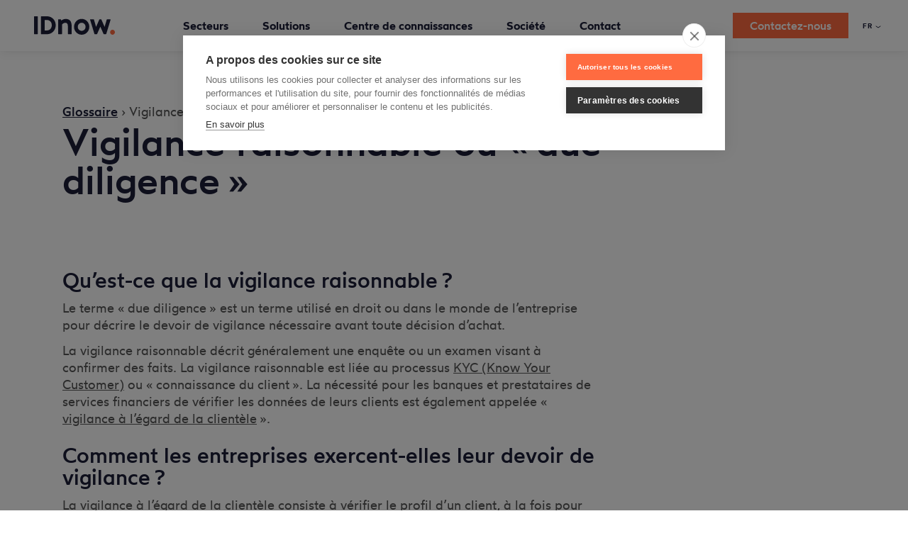

--- FILE ---
content_type: text/html; charset=UTF-8
request_url: https://www.idnow.io/fr/glossaire/vigilance-raisonnable-due-diligence/
body_size: 169371
content:

<!DOCTYPE html>
<html lang="fr-FR" xmlns:og="http://opengraphprotocol.org/schema/" xmlns:fb="http://www.facebook.com/2008/fbml" prefix="og: https://ogp.me/ns#">
  <head>
    <meta charset="UTF-8"/>
    <meta name="viewport" content="width=device-width, initial-scale=1, maximum-scale=5, user-scalable=yes">
    <link rel="alternate" href="https://www.idnow.io/glossary/due-diligence/" hreflang="x-default" />
<link rel="alternate" href="https://www.idnow.io/glossary/due-diligence/" hreflang="en" />
<link rel="alternate" href="https://www.idnow.io/de/glossar/sorgfaltspflicht/" hreflang="de" />
<link rel="alternate" href="https://www.idnow.io/fr/glossaire/vigilance-raisonnable-due-diligence/" hreflang="fr" />

<!-- Optimisation des moteurs de recherche par Rank Math - https://rankmath.com/ -->
<title>Vigilance raisonnable ou Due Diligence - IDnow</title>
<meta name="description" content="Qu&#039;est-ce que la vigilance raisonnable (Due Diligence) ? Pourquoi est-elle nécessaire ? Quelle solution existe ? ✔LCBFT En savoir plus » IDnow.io"/>
<meta name="robots" content="follow, index, max-snippet:-1, max-video-preview:-1, max-image-preview:large"/>
<link rel="canonical" href="https://www.idnow.io/fr/glossaire/vigilance-raisonnable-due-diligence/" />
<meta property="og:locale" content="fr_FR" />
<meta property="og:type" content="article" />
<meta property="og:title" content="Vigilance raisonnable ou Due Diligence - IDnow" />
<meta property="og:description" content="Qu&#039;est-ce que la vigilance raisonnable (Due Diligence) ? Pourquoi est-elle nécessaire ? Quelle solution existe ? ✔LCBFT En savoir plus » IDnow.io" />
<meta property="og:url" content="https://www.idnow.io/fr/glossaire/vigilance-raisonnable-due-diligence/" />
<meta property="og:updated_time" content="2023-08-22T12:32:15+02:00" />
<meta property="og:image" content="https://www.idnow.io/wp-content/uploads/thumbnail_idnow.png" />
<meta property="og:image:secure_url" content="https://www.idnow.io/wp-content/uploads/thumbnail_idnow.png" />
<meta property="og:image:width" content="1366" />
<meta property="og:image:height" content="832" />
<meta property="og:image:alt" content="vigilance raisonnable" />
<meta property="og:image:type" content="image/png" />
<meta property="article:published_time" content="2023-04-18T16:52:26+02:00" />
<meta property="article:modified_time" content="2023-08-22T12:32:15+02:00" />
<meta name="twitter:card" content="summary_large_image" />
<meta name="twitter:title" content="Vigilance raisonnable ou Due Diligence - IDnow" />
<meta name="twitter:description" content="Qu&#039;est-ce que la vigilance raisonnable (Due Diligence) ? Pourquoi est-elle nécessaire ? Quelle solution existe ? ✔LCBFT En savoir plus » IDnow.io" />
<meta name="twitter:site" content="@IDnowGroup" />
<meta name="twitter:creator" content="@IDnowGroup" />
<meta name="twitter:image" content="https://www.idnow.io/wp-content/uploads/thumbnail_idnow.png" />
<script type="application/ld+json" class="rank-math-schema">{"@context":"https://schema.org","@graph":[{"@type":"Place","@id":"https://www.idnow.io/#place","address":{"@type":"PostalAddress","streetAddress":"Auenstr. 100","addressLocality":"Munich","addressRegion":"Bavaria","postalCode":"80469","addressCountry":"DE"}},{"@type":"Organization","@id":"https://www.idnow.io/#organization","name":"IDnow","url":"https://www.idnow.io","sameAs":["https://twitter.com/IDnowGroup","https://www.linkedin.com/company/idnow","https://www.youtube.com/c/idnowde"],"email":"info@idnow.io","address":{"@type":"PostalAddress","streetAddress":"Auenstr. 100","addressLocality":"Munich","addressRegion":"Bavaria","postalCode":"80469","addressCountry":"DE"},"logo":{"@type":"ImageObject","@id":"https://www.idnow.io/#logo","url":"https://www.idnow.io/wp-content/uploads/IDnow_website_link-3.jpg","contentUrl":"https://www.idnow.io/wp-content/uploads/IDnow_website_link-3.jpg","caption":"IDnow","inLanguage":"fr-FR","width":"1200","height":"628"},"contactPoint":[{"@type":"ContactPoint","telephone":"+49-89-413246060","contactType":"sales"},{"@type":"ContactPoint","telephone":"+49-89-41324600","contactType":"customer support"}],"location":{"@id":"https://www.idnow.io/#place"}},{"@type":"WebSite","@id":"https://www.idnow.io/#website","url":"https://www.idnow.io","name":"IDnow","publisher":{"@id":"https://www.idnow.io/#organization"},"inLanguage":"fr-FR"},{"@type":"ImageObject","@id":"https://www.idnow.io/wp-content/uploads/thumbnail_idnow.png","url":"https://www.idnow.io/wp-content/uploads/thumbnail_idnow.png","width":"1366","height":"832","inLanguage":"fr-FR"},{"@type":"WebPage","@id":"https://www.idnow.io/fr/glossaire/vigilance-raisonnable-due-diligence/#webpage","url":"https://www.idnow.io/fr/glossaire/vigilance-raisonnable-due-diligence/","name":"Vigilance raisonnable ou Due Diligence - IDnow","datePublished":"2023-04-18T16:52:26+02:00","dateModified":"2023-08-22T12:32:15+02:00","isPartOf":{"@id":"https://www.idnow.io/#website"},"primaryImageOfPage":{"@id":"https://www.idnow.io/wp-content/uploads/thumbnail_idnow.png"},"inLanguage":"fr-FR"},{"@type":"Person","@id":"https://www.idnow.io/fr/cr%C3%A9atrice/mallaury-marieidnow-io/","name":"Mallaury Marie","url":"https://www.idnow.io/fr/cr%C3%A9atrice/mallaury-marieidnow-io/","image":{"@type":"ImageObject","@id":"https://secure.gravatar.com/avatar/afcd3a925a9fd603f4528bf47fb76224?s=96&amp;r=g","url":"https://secure.gravatar.com/avatar/afcd3a925a9fd603f4528bf47fb76224?s=96&amp;r=g","caption":"Mallaury Marie","inLanguage":"fr-FR"},"worksFor":{"@id":"https://www.idnow.io/#organization"}},{"@type":"Article","headline":"Vigilance raisonnable ou Due Diligence - IDnow","keywords":"vigilance raisonnable","datePublished":"2023-04-18T16:52:26+02:00","dateModified":"2023-08-22T12:32:15+02:00","author":{"@id":"https://www.idnow.io/fr/cr%C3%A9atrice/mallaury-marieidnow-io/","name":"Mallaury Marie"},"publisher":{"@id":"https://www.idnow.io/#organization"},"description":"Qu&#039;est-ce que la vigilance raisonnable (Due Diligence) ? Pourquoi est-elle n\u00e9cessaire ? Quelle solution existe ? \u2714LCBFT En savoir plus \u00bb IDnow.io","name":"Vigilance raisonnable ou Due Diligence - IDnow","@id":"https://www.idnow.io/fr/glossaire/vigilance-raisonnable-due-diligence/#richSnippet","isPartOf":{"@id":"https://www.idnow.io/fr/glossaire/vigilance-raisonnable-due-diligence/#webpage"},"image":{"@id":"https://www.idnow.io/wp-content/uploads/thumbnail_idnow.png"},"inLanguage":"fr-FR","mainEntityOfPage":{"@id":"https://www.idnow.io/fr/glossaire/vigilance-raisonnable-due-diligence/#webpage"}}]}</script>
<!-- /Extension Rank Math WordPress SEO -->

<link rel='dns-prefetch' href='//www.idnow.io' />
<link rel='dns-prefetch' href='//js-eu1.hs-scripts.com' />
<link rel='dns-prefetch' href='//cdnjs.cloudflare.com' />
<link href='https://fonts.gstatic.com' crossorigin rel='preconnect' />
<meta property="og:title" content="Vigilance raisonnable ou « due diligence »"/><meta property="og:type" content="article"/><meta property="og:url" content="https://www.idnow.io/fr/glossaire/vigilance-raisonnable-due-diligence/"/><meta property="og:site_name" content="IDnow"/><meta property="og:image" content="https://www.idnow.io/wp-content/uploads/2019/07/IDnow-Logo-Orange.svg"/>
<style id='wp-block-library-inline-css' type='text/css'>
:root{--wp-admin-theme-color:#007cba;--wp-admin-theme-color-darker-10:#006ba1;--wp-admin-theme-color-darker-20:#005a87;--wp-admin-border-width-focus:2px}@media (-webkit-min-device-pixel-ratio:2),(min-resolution:192dpi){:root{--wp-admin-border-width-focus:1.5px}}:root .has-pale-pink-background-color{background-color:#f78da7}:root .has-vivid-red-background-color{background-color:#cf2e2e}:root .has-luminous-vivid-orange-background-color{background-color:#ff6900}:root .has-luminous-vivid-amber-background-color{background-color:#fcb900}:root .has-light-green-cyan-background-color{background-color:#7bdcb5}:root .has-vivid-green-cyan-background-color{background-color:#00d084}:root .has-pale-cyan-blue-background-color{background-color:#8ed1fc}:root .has-vivid-cyan-blue-background-color{background-color:#0693e3}:root .has-vivid-purple-background-color{background-color:#9b51e0}:root .has-white-background-color{background-color:#fff}:root .has-very-light-gray-background-color{background-color:#eee}:root .has-cyan-bluish-gray-background-color{background-color:#abb8c3}:root .has-very-dark-gray-background-color{background-color:#313131}:root .has-black-background-color{background-color:#000}:root .has-pale-pink-color{color:#f78da7}:root .has-vivid-red-color{color:#cf2e2e}:root .has-luminous-vivid-orange-color{color:#ff6900}:root .has-luminous-vivid-amber-color{color:#fcb900}:root .has-light-green-cyan-color{color:#7bdcb5}:root .has-vivid-green-cyan-color{color:#00d084}:root .has-pale-cyan-blue-color{color:#8ed1fc}:root .has-vivid-cyan-blue-color{color:#0693e3}:root .has-vivid-purple-color{color:#9b51e0}:root .has-white-color{color:#fff}:root .has-very-light-gray-color{color:#eee}:root .has-cyan-bluish-gray-color{color:#abb8c3}:root .has-very-dark-gray-color{color:#313131}:root .has-black-color{color:#000}:root .has-vivid-cyan-blue-to-vivid-purple-gradient-background{background:linear-gradient(135deg,#0693e3,#9b51e0)}:root .has-vivid-green-cyan-to-vivid-cyan-blue-gradient-background{background:linear-gradient(135deg,#00d084,#0693e3)}:root .has-light-green-cyan-to-vivid-green-cyan-gradient-background{background:linear-gradient(135deg,#7adcb4,#00d082)}:root .has-luminous-vivid-amber-to-luminous-vivid-orange-gradient-background{background:linear-gradient(135deg,#fcb900,#ff6900)}:root .has-luminous-vivid-orange-to-vivid-red-gradient-background{background:linear-gradient(135deg,#ff6900,#cf2e2e)}:root .has-very-light-gray-to-cyan-bluish-gray-gradient-background{background:linear-gradient(135deg,#eee,#a9b8c3)}:root .has-cool-to-warm-spectrum-gradient-background{background:linear-gradient(135deg,#4aeadc,#9778d1 20%,#cf2aba 40%,#ee2c82 60%,#fb6962 80%,#fef84c)}:root .has-blush-light-purple-gradient-background{background:linear-gradient(135deg,#ffceec,#9896f0)}:root .has-blush-bordeaux-gradient-background{background:linear-gradient(135deg,#fecda5,#fe2d2d 50%,#6b003e)}:root .has-purple-crush-gradient-background{background:linear-gradient(135deg,#34e2e4,#4721fb 50%,#ab1dfe)}:root .has-luminous-dusk-gradient-background{background:linear-gradient(135deg,#ffcb70,#c751c0 50%,#4158d0)}:root .has-hazy-dawn-gradient-background{background:linear-gradient(135deg,#faaca8,#dad0ec)}:root .has-pale-ocean-gradient-background{background:linear-gradient(135deg,#fff5cb,#b6e3d4 50%,#33a7b5)}:root .has-electric-grass-gradient-background{background:linear-gradient(135deg,#caf880,#71ce7e)}:root .has-subdued-olive-gradient-background{background:linear-gradient(135deg,#fafae1,#67a671)}:root .has-atomic-cream-gradient-background{background:linear-gradient(135deg,#fdd79a,#004a59)}:root .has-nightshade-gradient-background{background:linear-gradient(135deg,#330968,#31cdcf)}:root .has-midnight-gradient-background{background:linear-gradient(135deg,#020381,#2874fc)}.has-small-font-size{font-size:.8125em}.has-normal-font-size,.has-regular-font-size{font-size:1em}.has-medium-font-size{font-size:1.25em}.has-large-font-size{font-size:2.25em}.has-huge-font-size,.has-larger-font-size{font-size:2.625em}.has-text-align-center{text-align:center}.has-text-align-left{text-align:left}.has-text-align-right{text-align:right}#end-resizable-editor-section{display:none}.aligncenter{clear:both}.items-justified-left{justify-content:flex-start}.items-justified-center{justify-content:center}.items-justified-right{justify-content:flex-end}.items-justified-space-between{justify-content:space-between}.screen-reader-text{border:0;clip:rect(1px,1px,1px,1px);-webkit-clip-path:inset(50%);clip-path:inset(50%);height:1px;margin:-1px;overflow:hidden;padding:0;position:absolute;width:1px;word-wrap:normal!important}.screen-reader-text:focus{background-color:#ddd;clip:auto!important;-webkit-clip-path:none;clip-path:none;color:#444;display:block;font-size:1em;height:auto;left:5px;line-height:normal;padding:15px 23px 14px;text-decoration:none;top:5px;width:auto;z-index:100000}
</style>
<link rel='stylesheet' id='contact-form-7-css'  href='https://www.idnow.io/wp-content/plugins/contact-form-7/includes/css/styles.css?ver=5.5.6' type='text/css' media='all' />
<link rel='stylesheet' id='wpcf7-redirect-script-frontend-css'  href='https://www.idnow.io/wp-content/plugins/wpcf7-redirect/build/css/wpcf7-redirect-frontend.min.css?ver=8171718d5eea407f2908a0b6c2c5234c' type='text/css' media='all' />
<link rel='stylesheet' id='font-awesome-css'  href='https://cdnjs.cloudflare.com/ajax/libs/font-awesome/6.5.1/css/all.min.css?ver=8171718d5eea407f2908a0b6c2c5234c' type='text/css' media='all' />
<style id='idnow-toggle-styles-inline-css' type='text/css'>

        /* Toggle trigger styling */
        .simple-toggle {
            cursor: pointer;
			font-size:medium;
            color: #333;
            font-weight: normal;
            display: inline-block;
            position: relative;
            /*padding-left: 24px;*/ /* Increased left padding for larger icon */
			padding-right: 30px; /*New property*/
            margin: 0;
            line-height: 1.4;
        }
        
        /* Enhanced Plus/minus icon */
        .simple-toggle:before {
            content: "\2715";
			transform: rotate(-45deg);
            transition-behavior: normal;
            transition-duration: 150ms;
            transition-timing-function: ease-in-out;
            transition-delay: 0s;
            transition-property: all;
            position: absolute;
            /*left: 0;*/
			right:0;
            top: 0;
            font-size: 20px; /* Larger font size */
            font-weight: bold;
            line-height: 1;
            color: #333!important; /* Darker color for better contrast */
            transition: all 0.2s ease; /* Smooth transition for hover effect */
			/*New*/
			width: 24px;
    		height: 24px;
    		background-color: #f0f0f1; /* You can change this to match your color scheme */
    		border-radius: 50%;
    		display: flex;
   			 align-items: center;
   			 justify-content: center;
   			 color: white; 
        }
        
        /* Hover effect for the icon */
        .simple-toggle:hover:before {
            color: #333; /* Even darker on hover */
            transform: scale(1.1); /* Slightly enlarge on hover */
        }
        
        /* Active state icon */
        .simple-toggle.active:before {
            content: "\2715"; /* Using proper minus sign */
            color: ##ff6b40; /* Darker color when active */
        }
        
        /* Content area with full width and justified text */
        .simple-toggle-content {
            display: none;
            padding: 5px; /* Using your preferred 5px padding */
            margin: 8px 0;
            line-height: 1.6;
            width: 100%; /* Full width */
            box-sizing: border-box;
            /* background-color: #f5f5f5; */
            border-radius: 15px;
			font-size: smaller;
            text-align: justify !important; /* Forced justification */
            display: block; /* When visible, ensure it's block level */
        }
        
        /* Force full width display */
        .simple-toggle-content > * {
            width: 100%;
            text-align: justify !important;
        }
        
        /* Remove any default margins that might be affecting the content */
        .simple-toggle-content p {
            margin: 0 0 10px 0;
            text-align: justify !important;
        }
        
        .simple-toggle-content p:last-child {
            margin-bottom: 0;
        }
    
</style>
<link rel='stylesheet' id='wotfard-font-css'  href='https://www.idnow.io/wp-content/themes/IDnow/static/fonts/wotfard/stylesheet.css?ver=1764168852' type='text/css' media='all' />
<link rel='stylesheet' id='style-css'  href='https://www.idnow.io/wp-content/themes/IDnow/static/css/style.css?ver=1764168852' type='text/css' media='all' />
<link rel='stylesheet' id='glightbox-css'  href='https://www.idnow.io/wp-content/themes/IDnow/static/css/glightbox.min.css?ver=1764168852' type='text/css' media='all' />
<script type='text/javascript' src='https://www.idnow.io/wp-includes/js/jquery/jquery.min.js?ver=3.6.0' id='jquery-core-js'></script>
<script type='text/javascript' src='https://www.idnow.io/wp-includes/js/jquery/jquery-migrate.min.js?ver=3.3.2' id='jquery-migrate-js'></script>
<script type='text/javascript' src='https://www.idnow.io/wp-content/plugins/svg-support/js/min/svgs-inline-min.js?ver=1.0.0' id='bodhi_svg_inline-js'></script>
<script type='text/javascript' id='bodhi_svg_inline-js-after'>
cssTarget="img.style-svg";ForceInlineSVGActive="false";
</script>
<script type='text/javascript' src='https://www.idnow.io/wp-content/themes/IDnow/static/js/forms2.js?ver=1764168852' id='forms2-js'></script>
<script type='text/javascript' src='https://www.idnow.io/wp-content/themes/IDnow/static/js/head.min.js?ver=1764168852' id='head-js'></script>
			<!-- DO NOT COPY THIS SNIPPET! Start of Page Analytics Tracking for HubSpot WordPress plugin v11.1.75-->
			<script class="hsq-set-content-id" data-content-id="blog-post">
				var _hsq = _hsq || [];
				_hsq.push(["setContentType", "blog-post"]);
			</script>
			<!-- DO NOT COPY THIS SNIPPET! End of Page Analytics Tracking for HubSpot WordPress plugin -->
			<style type="text/css">.broken_link, a.broken_link {
	text-decoration: line-through;
}</style><style id="wpforms-css-vars-root">
				:root {
					--wpforms-field-border-radius: 3px;
--wpforms-field-background-color: #ffffff;
--wpforms-field-border-color: rgba( 0, 0, 0, 0.25 );
--wpforms-field-text-color: rgba( 0, 0, 0, 0.7 );
--wpforms-label-color: rgba( 0, 0, 0, 0.85 );
--wpforms-label-sublabel-color: rgba( 0, 0, 0, 0.55 );
--wpforms-label-error-color: #d63637;
--wpforms-button-border-radius: 3px;
--wpforms-button-background-color: #066aab;
--wpforms-button-text-color: #ffffff;
--wpforms-field-size-input-height: 43px;
--wpforms-field-size-input-spacing: 15px;
--wpforms-field-size-font-size: 16px;
--wpforms-field-size-line-height: 19px;
--wpforms-field-size-padding-h: 14px;
--wpforms-field-size-checkbox-size: 16px;
--wpforms-field-size-sublabel-spacing: 5px;
--wpforms-field-size-icon-size: 1;
--wpforms-label-size-font-size: 16px;
--wpforms-label-size-line-height: 19px;
--wpforms-label-size-sublabel-font-size: 14px;
--wpforms-label-size-sublabel-line-height: 17px;
--wpforms-button-size-font-size: 17px;
--wpforms-button-size-height: 41px;
--wpforms-button-size-padding-h: 15px;
--wpforms-button-size-margin-top: 10px;

				}
			</style>    <link rel="icon" href="/favicon.ico?1">
<script src="https://cdn.cookiehub.eu/c2/d248875a.js"></script>
<script type="text/javascript">
document.addEventListener("DOMContentLoaded", function(event) {
var cpm = {
	onAllow: function(category) {
		console.log(category);
		if (category === "marketing") {
			const elements = document.querySelectorAll('.placeholder-wrapper');
			elements.forEach(element => {
				element.classList.add('hidden');
			});
		}
	},
	onRevoke: function(category) {
    console.log(category);
		if (category === "marketing") {
			const elements = document.querySelectorAll('.placeholder-wrapper');
			elements.forEach(element => {
				element.classList.remove('hidden');
			});
		}
	},
};
window.cookiehub.load(cpm);
});
</script> 	  
	  
<!-- Google Tag Manager -->
<script>(function(w,d,s,l,i){w[l]=w[l]||[];w[l].push({'gtm.start':
new Date().getTime(),event:'gtm.js'});var f=d.getElementsByTagName(s)[0],
j=d.createElement(s),dl=l!='dataLayer'?'&l='+l:'';j.async=true;j.src=
'https://www.googletagmanager.com/gtm.js?id='+i+dl;f.parentNode.insertBefore(j,f);
})(window,document,'script','dataLayer','GTM-N3B3T58');</script>
<!-- End Google Tag Manager -->	  
<script>window._nQc="89733404";</script>
<!-- CookieHub duplicate Code 
<script src="https://cookiehub.net/c2/d248875a.js"></script>
<script type="text/javascript">
document.addEventListener("DOMContentLoaded", function(event) {
var cpm = {};
window.cookiehub.load(cpm);
});
</script>
 End CookieHub Duplicate--->

	  
<script>window.wpEnv = 'production'</script>

<link rel="preload" href="/wp-content/themes/IDnow/static/css/style.css" as="style" onload="this.onload=null;this.rel='stylesheet'">

	  <!-- Microsoft Ads -->
			<!--<script>(function(w,d,t,r,u){var f,n,i;w[u]=w[u]||[],f=function(){var o={ti:"97147324", enableAutoSpaTracking: true};o.q=w[u],w[u]=new 	UET(o),w[u].push("pageLoad")},n=d.createElement(t),n.src=r,n.async=1,n.onload=n.onreadystatechange=function(){var s=this.readyState;s&&s!=="loaded"&&s!=="complete"||(f(),n.onload=n.onreadystatechange=null)},i=d.getElementsByTagName(t)[0],i.parentNode.insertBefore(n,i)})(window,document,"script","//bat.bing.com/bat.js","uetq");</script>-->
	  <!-- End Microsoft Ads-->
		<!-- Microsoft Ads Consent Management -->
	 <!-- <script>window.uetq = window.uetq || [];window.uetq.push('consent', 'default', {'ad_storage': 'denied'}); </script>
	  <script>window.uetq = window.uetq || [];window.uetq.push('consent', 'update', {'ad_storage': 'granted'}); </script>-->
	  
	  <!-- Microsoft Ads UET Tag -->
<script type="text/plain" data-consent="marketing">
    (function(w, d, t, r, u) {
        var f, n, i;
        w[u] = w[u] || [];
        f = function() {
            var o = {
                ti: "97147324", // Remplace par ton ID de suivi
                enableAutoSpaTracking: true
            };
            o.q = w[u], w[u] = new UET(o), w[u].push("pageLoad");
        },
        n = d.createElement(t), n.src = r, n.async = 1,
        n.onload = n.onreadystatechange = function() {
            var s = this.readyState;
            s && s !== "loaded" && s !== "complete" || (f(), n.onload = n.onreadystatechange = null)
        },
        i = d.getElementsByTagName(t)[0], i.parentNode.insertBefore(n, i)
    })(window, document, "script", "//bat.bing.com/bat.js", "uetq");
</script>

<!-- Set consent mode to denied by default 
<script>
    window.uetq = window.uetq || [];
    // Par défaut, le stockage des cookies est interdit
    window.uetq.push('consent', 'default', { 'ad_storage': 'denied' });
</script>-->
<!-- End Microsoft Ads -->
	  <!-- End CM MAds-->

<!--Bing Validation -->
	  <meta name="msvalidate.01" content="E7AB410A2F7C9983329111F211F64C2A" />
	  <!-- Bing Validation-->
  </head>
	<!-- Google Tag Manager (noscript) -->

<body class="nessio_gl-template-default single single-nessio_gl postid-144134">
<noscript><iframe src="https://www.googletagmanager.com/ns.html?id=GTM-N3B3T58" height="0" width="0" style="display:none;visibility:hidden"></iframe></noscript>
	
	
<header class="site-header initial" data-site-header>
	<div class="bg"></div>
	<div class="site-logo">

      <a href="/fr/" aria-label="La plateforme IDnow KYC pour la vérification d&#039;identité" data-wpel-link="internal">
      <svg viewBox="0 0 1024 225"
           xmlns="http://www.w3.org/2000/svg"
           xmlns:xlink="http://www.w3.org/1999/xlink"
      >
        <defs>
          <path d="M885,0 L885,225 L0,225 L0,218.463 L27.586,218.463 C86.50783,218.463 134.55447,170.303826 135.509511,110.736524 L135.524,108.928 C135.524,49.46662 88.0665779,0.9784396 29.3681439,0.01462213 L27.586,0 L885,0 Z"
                id="logo-mask-path"></path>
        </defs>
        <g id="logo" stroke="none">
          <g id="now-container" transform="translate(139.000000, 0.000000)">
            <mask id="logo-now-mask" fill="white">
              <use xlink:href="#logo-mask-path"></use>
            </mask>
            <g id="now" mask="url(#logo-now-mask)" fill="#1C1E39" transform="translate(0,0)">
              <g class="now-maksed" transform="translate(0,0)">
                <g transform="translate(166.749000, 31.488000)">
                  <path
                          d="M662.462,6.984 C661.579,5.779 660.174,5.066 658.679,5.066 L619.393,5.066 C617.328,5.066 615.505,6.419 614.904,8.393 L587.816,97.639 L546.883,8.494 C546.663,7.743 546.251,7.048 545.696,6.479 C544.814,5.576 543.566,5.066 542.304,5.066 L525.055,5.066 C523.792,5.066 522.585,5.655 521.702,6.557 C521.232,7.04 520.876,7.632 520.65,8.274 L479.614,97.637 L452.528,8.393 C451.928,6.419 450.106,5.066 448.041,5.066 L408.752,5.066 C407.258,5.066 405.853,5.779 404.97,6.984 C404.087,8.189 403.83,9.745 404.281,11.17 L458.801,183.654 C459.418,185.603 461.226,186.929 463.272,186.929 L488.647,186.929 C490.483,186.929 492.15,185.857 492.911,184.189 L533.717,94.885 L574.523,184.189 C575.284,185.857 576.951,186.929 578.786,186.929 L604.159,186.929 C606.205,186.929 608.014,185.603 608.631,183.654 L663.15,11.17 C663.601,9.745 663.345,8.189 662.462,6.984"
                          id="w"></path>
                  <path
                          d="M297.293,0 C350.634,0 394.029,43.401 394.029,96.747 C394.029,150.104 350.634,193.512 297.293,193.512 C243.932,193.512 200.52,150.104 200.52,96.747 C200.52,43.401 243.932,0 297.293,0 Z M297.293,47.334 C270.031,47.334 247.853,69.5 247.853,96.747 C247.853,124.004 270.031,146.178 297.293,146.178 C324.529,146.178 346.688,124.004 346.688,96.747 C346.688,69.5 324.529,47.334 297.293,47.334 Z"
                          id="o"></path>
                  <path
                          d="M170.223,87.392 L170.223,182.286 C170.223,184.876 168.123,186.975 165.533,186.975 L127.044,186.975 C124.453,186.975 122.354,184.876 122.354,182.286 L122.354,85.669 C122.354,61.156 111.305,47.656 91.244,47.656 C66.666,47.656 50.636,64.917 48.061,69.822 L48.061,182.286 C48.061,184.876 45.962,186.975 43.372,186.975 L4.689,186.975 C2.099,186.975 -2.84217094e-14,184.876 -2.84217094e-14,182.286 L-2.84217094e-14,9.755 C-2.84217094e-14,7.166 2.099,5.066 4.689,5.066 L30.936,5.066 C33.112,5.066 35.003,6.563 35.501,8.68 L38.382,20.922 C47.991,13.347 68.166,0.755 95.994,0.755 C145.249,0.755 170.223,29.903 170.223,87.392"
                          id="n"></path>
                </g>
              </g>
            </g>
          </g>
          <path
                  d="M993.6661,164.004184 C1010.2971,164.0212 1023.9421,177.5762 1023.99927,194.1372 C1024.0561,210.7392 1009.8941,225.0982 993.5601,224.999709 C977.1891,224.9002 962.9671,210.4242 963.1301,194.0262 C963.2951,177.5532 977.0921,163.9872 993.6661,164.004184"
                  id="period" class="period" fill="#FF6B40"></path>
          <path
                  d="M166.586,0 C226.103,0 274.524,48.866 274.524,108.928 C274.524,169.326 226.103,218.463 166.586,218.463 L91.569,218.463 C88.979,218.463 86.88,216.364 86.88,213.774 L86.88,4.69 C86.88,2.099 88.979,0 91.569,0 L166.586,0 Z M165.637,45.519 L134.203,45.519 L134.203,172.64 L163.055,172.64 C182.322,172.64 199.228,164.784 210.659,150.516 C223.181,134.888 227.486,113.051 222.472,90.608 C216.636,64.481 192.734,45.519 165.637,45.519 Z"
                  id="D" fill="#1C1E39"></path>
          <path
                  d="M42.602,0 L4.689,0 C2.099,0 0,2.099 0,4.69 C0,4.69 0.106,213.695 0.106,213.788 C0.113,216.37 2.211,218.463 4.795,218.463 L42.595,218.463 C45.185,218.463 47.291,216.356 47.291,213.766 L47.291,4.69 C47.291,2.099 45.192,0 42.602,0"
                  id="I" fill="#1C1E39"></path>
        </g>
      </svg>
    </a>
      </div>
	      <input type="checkbox"
         hidden
         id="site-nav-toggle"
         class="site-nav-toggle"
  >
  <label for="site-nav-toggle" class="site-nav-toggle-label">
    <span class="bars">
      <span></span>
      <span></span>
      <span></span>
      <span></span>
    </span>
  </label>
  <nav class="site-nav"><ul id="menu-navigation-fr" class="site-nav-list"><li><input type='radio' name='nav-item' hidden id='nav-43747'><label aria-label="Secteurs" for='nav-43747' data-nav-label='nav-43747'><span class="menu-item-title">Secteurs</span></label>
<div class='main-menu-container depth-0' data-scroll-height><ul class="main-menu">
	<li class="empty"><span><span class="menu-item-title"> </span></span>
	<div class='sub-menu-container depth-1' data-scroll-height><ul class="sub-menu depth-1">
		<li><a href="https://www.idnow.io/fr/banque/" data-wpel-link="internal"><span class="menu-item-title">Banque traditionnelle</span></a><a href="https://www.idnow.io/fr/banque/" data-wpel-link="internal"><p class="text-small">Répondez aux exigences LCB-FT et KYC sans compromettre la sécurité ou l’expérience client.</p></a></li>
		<li><a href="https://www.idnow.io/fr/fintech/" data-wpel-link="internal"><span class="menu-item-title">Fintech</span></a><a href="https://www.idnow.io/fr/fintech/" data-wpel-link="internal"><p class="text-small">Luttez contre la fraude, respectez les réglementations internationales en matière de lutte contre le blanchiment d’argent et maximisez vos conversions.</p></a></li>
		<li><a href="https://www.idnow.io/fr/assurances/" data-wpel-link="internal"><span class="menu-item-title">Assurances</span></a><a href="https://www.idnow.io/fr/assurances/" data-wpel-link="internal"><p class="text-small"> Automatisez et sécurisez vos parcours de souscription et de remédiation.</p></a></li>
		<li><a href="https://www.idnow.io/fr/mobilite/" data-wpel-link="internal"><span class="menu-item-title">Mobilité</span></a><a href="https://www.idnow.io/fr/mobilite/" data-wpel-link="internal"><p class="text-small">Vérifiez l’identité des conducteurs, accélérez l’entrée en relation et protégez votre flotte.</p></a></li>
		<li><a href="https://www.idnow.io/fr/jeux/" data-wpel-link="internal"><span class="menu-item-title">Jeux</span></a><a href="https://www.idnow.io/fr/jeux/" data-wpel-link="internal"><p class="text-small">Luttez contre les abus de bonus, protégez les mineurs et respectez les réglementations internationales.</p></a></li>
		<li><a href="https://www.idnow.io/fr/cryptomonnaie/" data-wpel-link="internal"><span class="menu-item-title">Crypto</span></a><a href="https://www.idnow.io/fr/cryptomonnaie/" data-wpel-link="internal"><p class="text-small">Transformez les processus manuels fastidieux en expérience d’onboarding client unique et sécurisée. </p></a></li>
		<li><a href="https://www.idnow.io/fr/voyage/" data-wpel-link="internal"><span class="menu-item-title">Voyage</span></a><a href="https://www.idnow.io/fr/voyage/" data-wpel-link="internal"><p class="text-small">Des réservations de voyages pratiques et des processus d’enregistrement numérisés.</p></a></li>
		<li><a href="https://www.idnow.io/fr/telecommunication/" data-wpel-link="internal"><span class="menu-item-title">Télécommunication</span></a><a href="https://www.idnow.io/fr/telecommunication/" data-wpel-link="internal"><p class="text-small">Établissez des relations de confiance avec vos clients grâce à un onboarding sécurisé et simplifié. </p></a></li>
		<li><a href="https://www.idnow.io/fr/ressources-humaines/" data-wpel-link="internal"><span class="menu-item-title">Ressources humaines</span></a><a href="https://www.idnow.io/fr/ressources-humaines/" data-wpel-link="internal"><p class="text-small">Optimisez l’expérience candidats à distance et protégez vous contre les risques de fraude. </p></a></li>
	</ul></div>
</li>
	<li><span aria-label="PUBLICATION RÉCENTE"><span class="menu-item-title">PUBLICATION RÉCENTE</span></span>
	<div class='sub-menu-container depth-1' data-scroll-height><ul class="sub-menu depth-1">
		<li><a aria-label="Réglementations Assurances" href="/fr/portfolio/assurance-digitalisation-reglementation/" data-wpel-link="internal"><span class="menu-item-title">Réglementations Assurances</span></a></li>
		<li class="sub"><a aria-label="En savoir plus sur Études de cas" href="https://www.idnow.io/fr/portfolio_category/etudes-de-cas/" data-wpel-link="internal"><span class="menu-item-title">Études de cas</span></a><a aria-label="En savoir plus sur Études de cas" href="https://www.idnow.io/fr/portfolio_category/etudes-de-cas/" data-wpel-link="internal"><p class="text-small"> </p></a></li>
		<li><a aria-label="CityGo" href="/fr/portfolio/citygo-transforme-onboarding/" data-wpel-link="internal"><span class="menu-item-title">CityGo</span></a></li>
		<li><a aria-label="Ma French Bank" href="/fr/portfolio/processus-kyc-ma-french-bank/" data-wpel-link="internal"><span class="menu-item-title">Ma French Bank</span></a></li>
		<li><a aria-label="Younited Credit" href="/fr/portfolio/younited-credit-onboarding-client/" data-wpel-link="internal"><span class="menu-item-title">Younited Credit</span></a></li>
		<li><a aria-label="Paymium" href="/fr/portfolio/paymium-processus-kyc-optimise/" data-wpel-link="internal"><span class="menu-item-title">Paymium</span></a></li>
	</ul></div>
</li>
</ul></div>
</li>
<li><input type='radio' name='nav-item' hidden id='nav-43767'><label aria-label="Solutions" for='nav-43767' data-nav-label='nav-43767'><span class="menu-item-title">Solutions</span></label>
<div class='main-menu-container depth-0' data-scroll-height><ul class="main-menu">
	<li><span><span class="menu-item-title">Nos solutions</span></span>
	<div class='sub-menu-container depth-1' data-scroll-height><ul class="sub-menu depth-1">
		<li><a href="https://www.idnow.io/fr/verification-identite-automatisee/" data-wpel-link="internal"><span class="menu-item-title">Vérification d’identité automatisée</span></a><a href="https://www.idnow.io/fr/verification-identite-automatisee/" data-wpel-link="internal"><p class="text-small">Nos solutions automatisées de vérification d’identité vous permettent de développer et d’étendre votre activité en toute confiance.</p></a></li>
		<li><a href="https://www.idnow.io/fr/verification-identite-guidee-experts/" data-wpel-link="internal"><span class="menu-item-title">Vérification d’identité guidée par des experts</span></a><a href="https://www.idnow.io/fr/verification-identite-guidee-experts/" data-wpel-link="internal"><p class="text-small">La vérification d’identité assistée par un expert pour plus de transparence et de sécurité.</p></a></li>
		<li><a href="https://www.idnow.io/fr/verification-identite-en-personne/" data-wpel-link="internal"><span class="menu-item-title">Vérification d’identité en personne</span></a><a href="https://www.idnow.io/fr/verification-identite-en-personne/" data-wpel-link="internal"><p class="text-small">Offrez à vos clients une vérification instantanée directement en point de vente.</p></a></li>
		<li><a href="https://www.idnow.io/fr/signature-electronique/" data-wpel-link="internal"><span class="menu-item-title">Services de confiance</span></a><a href="https://www.idnow.io/fr/signature-electronique/" data-wpel-link="internal"><p class="text-small">Créez des signatures numériques, émettez des horodatages qualifiés et générez des sceaux électroniques — sans les lourdeurs ni les coûts des processus papier.</p></a></li>
	</ul></div>
</li>
	<li class="empty"><span><span class="menu-item-title">_</span></span>
	<div class='sub-menu-container depth-1' data-scroll-height><ul class="sub-menu depth-1">
		<li><span><span class="menu-item-title">Modules complémentaires</span></span></li>
		<li><a href="https://www.idnow.io/fr/verification-permis-conduire-mobilite/" data-wpel-link="internal"><span class="menu-item-title">Vérification du permis de conduire</span></a></li>
	</ul></div>
</li>
</ul></div>
</li>
<li><input type='radio' name='nav-item' hidden id='nav-43784'><label aria-label="Centre de connaissances" for='nav-43784' data-nav-label='nav-43784'><span class="menu-item-title">Centre de connaissances</span></label>
<div class='main-menu-container depth-0' data-scroll-height><ul class="main-menu">
	<li class="empty"><span><span class="menu-item-title"> </span></span>
	<div class='sub-menu-container depth-1' data-scroll-height><ul class="sub-menu depth-1">
		<li><a aria-label="Lire Blog" href="https://www.idnow.io/fr/blog-fr/" data-wpel-link="internal"><span class="menu-item-title">Blog</span></a><a aria-label="Lire Blog" href="https://www.idnow.io/fr/blog-fr/" data-wpel-link="internal"><p class="text-small">Laissez-vous inspirer par les dernières innovations et restez à l’affût des actualités des différents secteurs d’activité.</p></a></li>
		<li><a aria-label="Lire Rapports et guides" href="https://www.idnow.io/fr/portfolio_category/rapports-et-guides/" data-wpel-link="internal"><span class="menu-item-title">Rapports et guides</span></a><a aria-label="Lire Rapports et guides" href="https://www.idnow.io/fr/portfolio_category/rapports-et-guides/" data-wpel-link="internal"><p class="text-small">Vous souhaitez aller plus loin ? Téléchargez nos rapports, guides et autres ressources pour approfondir vos connaissances.</p></a></li>
		<li><a href="/fr/portfolio_category/etudes-de-cas/" data-wpel-link="internal"><span class="menu-item-title">Cas Clients</span></a><a href="/fr/portfolio_category/etudes-de-cas/" data-wpel-link="internal"><p class="text-small">Des exemples de cas d’usages ? Découvrez nos cas clients disponibles gratuitement.</p></a></li>
		<li><a aria-label="Glossaire" href="https://www.idnow.io/fr/glossaire/" data-wpel-link="internal"><span class="menu-item-title">Glossaire</span></a><a aria-label="Glossaire" href="https://www.idnow.io/fr/glossaire/" data-wpel-link="internal"><p class="text-small">Découvrez les définitions et explications de termes clés du secteur de la vérification d’identité.</p></a></li>
		<li><a href="https://www.idnow.io/fr/portfolio_category/webinaires/" data-wpel-link="internal"><span class="menu-item-title">Webinaires</span></a><a href="https://www.idnow.io/fr/portfolio_category/webinaires/" data-wpel-link="internal"><p class="text-small">Nos experts partagent avec vous les dernières tendances et actualités à travers nos webinaires.</p></a></li>
		<li><a href="https://www.idnow.io/fr/developpeurs/" data-wpel-link="internal"><span class="menu-item-title">Pôle développeurs</span></a><a href="https://www.idnow.io/fr/developpeurs/" data-wpel-link="internal"><p class="text-small">Retrouvez la documentation API et SDK (Android &#038; iOS) complète.</p></a></li>
	</ul></div>
</li>
	<li><a aria-label="Besoins en KYC et controle d&rsquo;identité" href="/fr/controle-identite/" data-wpel-link="internal"><span class="menu-item-title">Besoins en KYC et controle d&rsquo;identité</span></a>
	<div class='sub-menu-container depth-1' data-scroll-height><ul class="sub-menu depth-1">
		<li><a aria-label="Conformité Réglementaire" href="/fr/conformite-reglementaire/" data-wpel-link="internal"><span class="menu-item-title">Conformité Réglementaire</span></a></li>
		<li><a aria-label="Lutte contre la Fraude" href="/fr/fraude/" data-wpel-link="internal"><span class="menu-item-title">Lutte contre la Fraude</span></a></li>
		<li><a aria-label="Onboarding Client" href="/fr/experience-client/" data-wpel-link="internal"><span class="menu-item-title">Onboarding Client</span></a></li>
		<li><a aria-label="Contrôle de Documents" href="/fr/documents/" data-wpel-link="internal"><span class="menu-item-title">Contrôle de Documents</span></a></li>
		<li><a aria-label="Politique de certification" href="https://www.idnow.io/fr/politique-de-certification/" data-wpel-link="internal"><span class="menu-item-title">Politique de certification</span></a><a aria-label="Politique de certification" href="https://www.idnow.io/fr/politique-de-certification/" data-wpel-link="internal"><p class="text-small"> </p></a></li>
	</ul></div>
</li>
</ul></div>
</li>
<li><input type='radio' name='nav-item' hidden id='nav-43798'><label aria-label="Société" for='nav-43798' data-nav-label='nav-43798'><span class="menu-item-title">Société</span></label>
<div class='main-menu-container depth-0' data-scroll-height><ul class="main-menu">
	<li class="empty"><span><span class="menu-item-title"> </span></span>
	<div class='sub-menu-container depth-1' data-scroll-height><ul class="sub-menu depth-1">
		<li><a aria-label="Presse" href="https://www.idnow.io/fr/communiques/" data-wpel-link="internal"><span class="menu-item-title">Presse</span></a><a aria-label="Presse" href="https://www.idnow.io/fr/communiques/" data-wpel-link="internal"><p class="text-small">Consultez nos communiqués de presse.</p></a></li>
		<li><a aria-label="En savoir plus sur Partenaires" href="https://www.idnow.io/fr/partenaires/" data-wpel-link="internal"><span class="menu-item-title">Partenaires</span></a><a aria-label="En savoir plus sur Partenaires" href="https://www.idnow.io/fr/partenaires/" data-wpel-link="internal"><p class="text-small">Devenez un partenaire du réseau mondial d’IDnow.</p></a></li>
		<li><a aria-label="En savoir plus sur Carrières" href="https://www.idnow.io/fr/carrieres/" data-wpel-link="internal"><span class="menu-item-title">Carrières</span></a><a aria-label="En savoir plus sur Carrières" href="https://www.idnow.io/fr/carrieres/" data-wpel-link="internal"><p class="text-small">Consultez les offres d’emploi de une entreprise de logiciels B2B à croissance rapide en Europe.</p></a></li>
		<li><a aria-label="En savoir plus sur Références" href="https://www.idnow.io/fr/references/" data-wpel-link="internal"><span class="menu-item-title">Références</span></a><a aria-label="En savoir plus sur Références" href="https://www.idnow.io/fr/references/" data-wpel-link="internal"><p class="text-small">Découvrez les clients à travers le monde qui font confiance à la vérification d’identité d’IDnow.</p></a></li>
		<li><a href="https://www.idnow.io/fr/nos-valeurs/" data-wpel-link="internal"><span class="menu-item-title">Nos valeurs</span></a><a href="https://www.idnow.io/fr/nos-valeurs/" data-wpel-link="internal"><p class="text-small">Découvrez ce qui nous guide au quotidien en tant qu’entreprise globale.</p></a></li>
		<li><a href="https://www.idnow.io/fr/a-propos/" data-wpel-link="internal"><span class="menu-item-title">À propos</span></a><a href="https://www.idnow.io/fr/a-propos/" data-wpel-link="internal"><p class="text-small">Découvrez comment IDnow exprime sa vision, sa mission au travers d’un nouveau récit de marque.</p></a></li>
	</ul></div>
</li>
	<li class="empty"><span><span class="menu-item-title">#</span></span></li>
</ul></div>
</li>
<li><input type='radio' name='nav-item' hidden id='nav-52759'><label aria-label="Contact" for='nav-52759' data-nav-label='nav-52759'><span class="menu-item-title">Contact</span></label>
<div class='main-menu-container depth-0' data-scroll-height><ul class="main-menu">
	<li class="empty"><span><span class="menu-item-title"> </span></span>
	<div class='sub-menu-container depth-1' data-scroll-height><ul class="sub-menu depth-1">
		<li><a aria-label="Support utilisateurs" href="https://user.idnow.io/s/?language=en_US" data-wpel-link="external" rel="noopener noreferrer"><span class="menu-item-title">Support utilisateurs</span></a><a aria-label="Support utilisateurs" href="https://user.idnow.io/s/?language=en_US" data-wpel-link="external" rel="noopener noreferrer"><p class="text-small">Des problèmes avec la vérification d’identité ? Consultez notre documentation.</p></a></li>
		<li><a aria-label="Contactez notre équipe de ventes" href="https://www.idnow.io/fr/contactez-nous/" data-wpel-link="internal"><span class="menu-item-title">Contactez notre équipe de ventes</span></a><a aria-label="Contactez notre équipe de ventes" href="https://www.idnow.io/fr/contactez-nous/" data-wpel-link="internal"><p class="text-small"> L’un de nos services vous intéresse ? Contactez notre équipe de ventes pour en savoir plus.</p></a></li>
	</ul></div>
</li>
	<li class="empty"><span><span class="menu-item-title"> </span></span>
	<div class='sub-menu-container depth-1' data-scroll-height><ul class="sub-menu depth-1">
		<li><a aria-label="En savoir plus sur Partenaires" href="https://www.idnow.io/fr/partenaires/" data-wpel-link="internal"><span class="menu-item-title">Partenaires</span></a><a aria-label="En savoir plus sur Partenaires" href="https://www.idnow.io/fr/partenaires/" data-wpel-link="internal"><p class="text-small"> </p></a></li>
		<li><a aria-label="Support pour les entreprises" href="https://support.idnow.io/s/?language=fr" data-wpel-link="external" rel="noopener noreferrer"><span class="menu-item-title">Support pour les entreprises</span></a></li>
		<li><a href="https://www.idnow.io/fr/communiques/" data-wpel-link="internal"><span class="menu-item-title">Communiqués</span></a><a href="https://www.idnow.io/fr/communiques/" data-wpel-link="internal"><p class="text-small"> </p></a></li>
	</ul></div>
</li>
</ul></div>
</li>
<li class="contact"><a aria-label="Contactez-nous" href="https://www.idnow.io/fr/contactez-nous/" data-wpel-link="internal"><span class="menu-item-title">Contactez-nous</span></a><a aria-label="Contactez-nous" href="https://www.idnow.io/fr/contactez-nous/" data-wpel-link="internal"><p class="text-small"> </p></a></li>
</ul></nav>
 <input type="checkbox" hidden id="language-nav-toggle">
  <nav class="language-nav">
        <label style="--i: 0" for="language-nav-toggle">fr</label>
    <ul data-scroll-height>
              <li style="--i: 1" class="">
         <a href="https://www.idnow.io/glossary/due-diligence/" class="drop-block__link" data-wpel-link="internal">
        en        </a>
        </li>
              <li style="--i: 2" class="">
         <a href="https://www.idnow.io/de/glossar/sorgfaltspflicht/" class="drop-block__link" data-wpel-link="internal">
        de        </a>
        </li>
          </ul>
  </nav>
 <!--<link rel="preload" href="https://www.idnow.io/wp-content/uploads/IDCheck.io-Document-Coverage-Release-15.07.24-1024x1005-1.webp" as="image">--> 

	</header>



  <main class="post singular ">
    <section class="hero text-image-block image-hug post-content">
      <div class="content">
        <div class="texts">
            <div class="breadcrumbs" itemscope itemtype="http://schema.org/BreadcrumbList"><span itemprop='itemListElement' itemscope itemtype='http://schema.org/ListItem'><a class="breadcrumbs__link" href="/fr/glossaire/" itemprop="item" data-wpel-link="internal"><span itemprop='name'>Glossaire</span></a><meta itemprop='position' content='1' /></span><span class="breadcrumbs__separator"> › </span><span class="breadcrumbs__current">Vigilance raisonnable ou « due diligence »</span></div><!-- .breadcrumbs -->                      <h1 class="title-large">Vigilance raisonnable ou « due diligence »</h1>
                  </div>

              </div>
    </section>


    <div class="post-main content">
      <section class="post-content ">
        <article class="content">
          <h2>Qu’est-ce que la vigilance raisonnable ?</h2>
<p>Le terme « due diligence » est un terme utilisé en droit ou dans le monde de l’entreprise pour décrire le devoir de vigilance nécessaire avant toute décision d’achat.</p>
<p>La vigilance raisonnable décrit généralement une enquête ou un examen visant à confirmer des faits. La vigilance raisonnable est liée au processus <a href="https://www.idnow.io/fr/controle-identite/" data-wpel-link="internal">KYC (Know Your Customer)</a> ou « connaissance du client ». La nécessité pour les banques et prestataires de services financiers de vérifier les données de leurs clients est également appelée « <a href="https://www.idnow.io/fr/glossaire/customer-due-diligence/" data-wpel-link="internal">vigilance à l’égard de la clientèle</a> ».</p>
<h2>Comment les entreprises exercent-elles leur devoir de vigilance ?</h2>
<p>La vigilance à l’égard de la clientèle consiste à vérifier le profil d’un client, à la fois pour établir son identité et recueillir les données personnelles nécessaires, mais aussi pour évaluer le risque posé par cette personne dans le cadre d’une relation commerciale. Cela implique notamment de vérifier son nom complet, sa photo sur une pièce d’identité officielle, sa date de naissance et son adresse de résidence. Cette procédure permet en premier lieu de vérifier l’identité du client et de confirmer que ce partenaire potentiel est bien la personne qu’elle prétend être.</p>
<p>Ces données sont ensuite utilisées pour vérifier les antécédents de la personne. Si celle-ci n’apparaît pas sur des listes de sanctions internationales ou des listes de <a href="https://www.idnow.io/fr/glossaire/personne-politiquement-exposee-ppe/" data-wpel-link="internal">personnes politiquement exposées (PEP)</a>, il n’existe pas de risque à conclure un contrat avec cette personne ni de risque d’enfreindre la loi.</p>
<p>Si des clients figurent sur des listes de personnes politiquement exposées ou d’autres listes de sanctions, une procédure de vérification approfondie — connu sous le nom de <a href="https://www.idnow.io/fr/glossaire/vigilance-renforcee-enhanced-due-diligence/" data-wpel-link="internal">vigilance renforcée</a> — existe. Dans ce cas, la personne concernée fait l’objet d’un examen plus poussé. Grâce à un processus complexe basé sur le risque, il est possible d’établir de manière plus précise le niveau de risque d’un client.</p>
<h2>Solutions automatisées de diligence raisonnable</h2>
<p>La vérification des antécédents peut être intégrée au processus d’onboarding des nouveaux clients en tant que système automatique de contrôle dans le cadre de la <a href="https://www.idnow.io/fr/glossaire/lcb-ft-5-directive/" data-wpel-link="internal">lutte contre le blanchiment d’argent (LCB-FT)</a>. C’est ce que propose IDnow à travers sa <a href="https://www.idnow.io/fr/produits/idcheck-io/pvid-identity-proofing-service/" data-wpel-link="internal">solution de vérification d’identité automatisée</a>. Après avoir vérifié automatiquement l’identité du client à l’aide des dernières technologies d’intelligence artificielle, le système recherche ensuite son nom sur les listes mentionnées précédemment. Vous pouvez aussi activer un processus de surveillance continue avec des contrôles à intervalle régulier dont vous choisissez la périodicité. En intégrant un contrôle LCB-FT à la vérification d’identité, vous éliminez l’étape d’importation des données client et bénéficiez d’un processus KYC plus efficace.</p>
<h2>Pourquoi les entreprises et les organisations doivent-elles faire preuve de diligence raisonnable ?</h2>
<p>Les entreprises sont légalement tenues d’effectuer un contrôle de leurs partenaires commerciaux avant de conclure une transaction ou un contrat. Cette obligation est imposée par la loi sur le blanchiment d’argent. Celle-ci a pour but d’empêcher les fonds illicites d’entrer dans le cycle financier. Parmi les entreprises qui doivent respecter cette obligation de diligence raisonnable, on trouve les prestataires de services financiers, les agents immobiliers, les notaires et les auditeurs. En cas de manquement, les sanctions peuvent aller de la simple amende à des peines d’emprisonnement. Dernièrement, l’ANSSI a décliné un référentiel d’exigences destiné aux <a href="https://www.idnow.io/fr/produits/idcheck-io/pvid-identity-proofing-service/" data-wpel-link="internal">Prestataires de Vérification d’Identité à Distance (PVID)</a>, destiné à l’ensemble des acteurs du marché financier. Son objectif est de lutter contre la criminalité financière lors de l’identification à distance, et donc le <a href="https://www.idnow.io/fr/glossaire/blanchiment-argent/" data-wpel-link="internal">blanchiment d’argent</a>.</p>
<p>L’enjeu pour les acteurs financiers peut aussi être de préserver sa propre réputation. Si une entreprise est associée à des activités de blanchiment d’argent ou d’autres activités criminelles, sa réputation risque d’être durablement ternie, avec de potentielles pertes financières à la clé. La diligence raisonnable vise à servir directement les intérêts économiques de l’entreprise.</p>
<div class="download-cta text-image-block reverse breakout">
<div class="content">
<div class="texts">
<h2 class="title-small">KYC dans le secteur bancaire - prévenir la criminalité financière tout en boostant les taux de conversion.</h2>
<div class="text">Découvrez à travers notre ebook comment le KYC peut être un atout pour secteur financier.</div>
<p><a class="underlined absolute" href="https://www.idnow.io/portfolio/kyc-in-banking-trust-through-implementation/" data-wpel-link="internal">Télécharger maintenant</a></p>
</div>
<div class="image-container">
<div class="image book-mockup large-shadow"><img class="alignnone size-medium wp-image-144139" src="https://www.idnow.io/wp-content/uploads/kyc-secteur-bancaire-cover-212x300.png" alt="Vigilance raisonnable ou « due diligence » 1" width="212" height="300"></div>
</div>
</div>
</div>
<p>&nbsp;</p>
        </article>

        
      
   


<div class="prev-posts-navigation">
<div class="prev-posts pull-left">
        
    </div>

    <div class="next-posts pull-right">
      
    </div>
</div>

      </section>
          </div>


    <section class="latest-news breakout">
  <div class="content">
    <h2 class="title-label"></h2>
    <div class="news-items">
      <div class="news-item">
  <h3 class="text-large">
    <a href="https://www.idnow.io/fr/blog-fr/pourquoi-10-banques-europeennes-disparu/" data-wpel-link="internal">
      Le coût de la conformité : pourquoi 10 % des banques européennes ont disparu en deux ans ?    </a>
  </h3>
    <time class="tag"
          datetime="2026-01-02">2 janvier 2026</time>
    <div class="image">
    <img src="https://www.idnow.io/wp-content/uploads/closed-banks-768x768.png" alt="European banks closing" role="presentation">
  </div>
</div><div class="news-item">
  <h3 class="text-large">
    <a href="https://www.idnow.io/fr/blog-fr/accessibilite-numerique-conformer-europeenne/" data-wpel-link="internal">
      Accessibilité numérique : quand se conformer à la directive européenne profite à tous.    </a>
  </h3>
    <time class="tag"
          datetime="2025-12-22">22 décembre 2025</time>
    <div class="image">
    <img src="https://www.idnow.io/wp-content/uploads/Banner-14-3-768x768.png" alt="Christopher Chaput" role="presentation">
  </div>
</div><div class="news-item">
  <h3 class="text-large">
    <a href="https://www.idnow.io/fr/blog-fr/certification-etsi-eidas2-eudi-wallet/" data-wpel-link="internal">
      IDnow devient l’un des premiers prestataires en Europe à obtenir la certification ETSI pour la conformité eIDAS 2.0    </a>
  </h3>
    <time class="tag"
          datetime="2025-12-12">12 décembre 2025</time>
    <div class="image">
    <img src="https://www.idnow.io/wp-content/uploads/ETSI-blog-main-image-768x768.png" alt="" role="presentation">
  </div>
</div><div class="news-item">
  <h3 class="text-large">
    <a href="https://www.idnow.io/fr/blog-fr/le-vrai-visage-de-la-fraude-2-lindustrialisation-du-crime-au-coeur-des-empires-descroquerie-a-1%e2%80%af000-milliards-de-dollars/" data-wpel-link="internal">
      Le vrai visage de la fraude #2: L’industrialisation du crime – Au cœur des empires d’escroquerie à 1 000 milliards de dollars.    </a>
  </h3>
    <time class="tag"
          datetime="2025-11-18">18 novembre 2025</time>
    <div class="image">
    <img src="https://www.idnow.io/wp-content/uploads/FRAUD-SERIES-—-FR-1-768x768.png" alt="" role="presentation">
  </div>
</div>    </div>


  </div>
</section>

    <section class="lets-talk" data-in-view-class>
  <div class="content">
    <div class="texts">
      <h2 class="title-large"></h2>
            <a class="underlined white" href="" data-wpel-link="internal"><span></span></a>
                </div>
    <div class="graphic">
      <svg width="284px" height="44px" viewBox="0 0 284 44" xmlns="http://www.w3.org/2000/svg"
     class="graphic-elements" data-in-view-class="">
  <defs>
    <clipPath id="lets-talk-mask-4">
      <rect x="0" y="0" width="92" height="44"></rect>
    </clipPath>
    <clipPath id="lets-talk-mask-2">
      <rect id="lets-talk-path-1" x="0" y="0" width="92" height="44"></rect>
    </clipPath>
  </defs>
  <g id="lets-talk" stroke="none" stroke-width="1" fill="none" fill-rule="evenodd">
    <line x1="260" y1="22.5" x2="260.5" y2="22.5" id="dot" stroke="#F7B53D" stroke-width="44" stroke-linecap="round"
          stroke-linejoin="round" class="drawn scale" pathLength="1" style="--i: 7"></line>
    <g id="pill">
      <g id="right" clip-path="url(#lets-talk-mask-2)" transform="translate(92.000000, 0.000000)">
        <line class="drawn" pathLength="1"
              x1="0" y1="22" x2="69" y2="22" stroke="#FF6B40" stroke-width="44"
              stroke-linecap="round" stroke-linejoin="round"
              style="transform-origin: left"
        ></line>
      </g>
      <g id="left" clip-path="url(#lets-talk-mask-4)">
        <line x1="92" y1="22" x2="24" y2="22" stroke="#F7B53D" stroke-width="44"
              stroke-linecap="round" stroke-linejoin="round"
              pathLength="1"
              class="drawn"
              style="transform-origin: right"
        ></line>
        <use href="#dirt" width="80" height="80" x="44" class="drawn opacity"></use>
      </g>
    </g>
  </g>
</svg>    </div>
  </div>
</section>  </main>


<footer class="site-footer">
  <div class="content">
    <div class="info">
      <div class="contact">
        <p class="title-label small">Contact Us</p>
        <p>Support needed? Contact us <a href="https://user.idnow.io/s/contactsupport?language=en_US" data-wpel-link="external" rel="noopener noreferrer">here</a>.</p>
<p>IDnow GmBH (HQ)<br />
Auenstraße 100<br />
80469 Munich, Germany</p>
<p>IDnow UK Limited<br />
London, United Kingdom</p>
<p>IDnow SAS<br />
Rennes, France</p>
<p>&nbsp;</p>
      </div>
      <div class="hours">
        <p class="title-label small">Business Hours</p>
        <p><strong>Ident-Center</strong><br />
8 a.m.– 12 a.m. CET regular hours<br />
12 a.m.– 8 a.m. CET night service hours</p>
<p><strong>IT</strong><br />
24/7</p>
      </div>
		    
      <div class="links">
        <p class="title-label small">Products</p>
          <div style="margin-bottom: 4rem;">
          <div class="menu-footer-products-fr-container"><ul id="menu-footer-products-fr" class="menu"><li id="menu-item-217658" class="menu-item menu-item-type-post_type menu-item-object-page menu-item-217658"><a href="https://www.idnow.io/fr/produits/idcheck-io/" data-wpel-link="internal">IDCheck.io</a></li>
<li id="menu-item-217657" class="menu-item menu-item-type-post_type menu-item-object-page menu-item-217657"><a href="https://www.idnow.io/fr/produits/autoident-lcb-ft/" data-wpel-link="internal">AutoIdent LCB-FT</a></li>
<li id="menu-item-217659" class="menu-item menu-item-type-post_type menu-item-object-page menu-item-217659"><a href="https://www.idnow.io/fr/produits/idcheck-io/pvid-identity-proofing-service/" data-wpel-link="internal">IDCheck.io Identity Proofing Service</a></li>
<li id="menu-item-218150" class="menu-item menu-item-type-post_type menu-item-object-page menu-item-218150"><a href="https://www.idnow.io/fr/produits/checknsign/" data-wpel-link="internal">Check’nSign</a></li>
<li id="menu-item-218151" class="menu-item menu-item-type-post_type menu-item-object-page menu-item-218151"><a href="https://www.idnow.io/fr/produits/smartstamp/" data-wpel-link="internal">SmartStamp</a></li>
<li id="menu-item-218185" class="menu-item menu-item-type-post_type menu-item-object-page menu-item-218185"><a href="https://www.idnow.io/fr/produits/identity-wallet-fr/" data-wpel-link="internal">Identity Wallet FR</a></li>
<li id="menu-item-218186" class="menu-item menu-item-type-post_type menu-item-object-page menu-item-218186"><a href="https://www.idnow.io/fr/produits/idnow-videoident/" data-wpel-link="internal">VideoIdent</a></li>
<li id="menu-item-243562" class="menu-item menu-item-type-custom menu-item-object-custom menu-item-243562"><a href="https://www.idnow.io/fr/produits/instantsign/" data-wpel-link="internal">InstantSign</a></li>
<li id="menu-item-254532" class="menu-item menu-item-type-post_type menu-item-object-page menu-item-254532"><a href="https://www.idnow.io/fr/produits/yris/" data-wpel-link="internal">YRIS</a></li>
</ul></div>          </div>
		<p class="title-label small">Quick Links</p>
        <div class="menu-footer-menu-fr-container"><ul id="menu-footer-menu-fr" class="menu"><li id="menu-item-43627" class="menu-item menu-item-type-post_type menu-item-object-page menu-item-43627"><a href="https://www.idnow.io/fr/a-propos/" data-wpel-link="internal">A propos d’IDnow</a></li>
<li id="menu-item-51669" class="menu-item menu-item-type-custom menu-item-object-custom menu-item-51669"><a href="https://www.idnow.io/press/" data-wpel-link="internal">Presse</a></li>
<li id="menu-item-45848" class="menu-item menu-item-type-post_type menu-item-object-page menu-item-45848"><a href="https://www.idnow.io/fr/faq/" data-wpel-link="internal">FAQ</a></li>
<li id="menu-item-16825" class="menu-item menu-item-type-custom menu-item-object-custom menu-item-16825"><a href="https://support.idnow.io/s/" data-wpel-link="external" rel="noopener noreferrer">Support IDnow</a></li>
<li id="menu-item-43635" class="menu-item menu-item-type-post_type menu-item-object-page menu-item-43635"><a href="https://www.idnow.io/fr/politique-de-certification/" data-wpel-link="internal">Politique de certification</a></li>
<li id="menu-item-43634" class="menu-item menu-item-type-post_type menu-item-object-page menu-item-43634"><a href="https://www.idnow.io/fr/carrieres/" data-wpel-link="internal">Carrières</a></li>
<li id="menu-item-155601" class="menu-item menu-item-type-post_type menu-item-object-page menu-item-155601"><a href="https://www.idnow.io/fr/mentions-legales/" data-wpel-link="internal">Mentions légales</a></li>
<li id="menu-item-224400" class="menu-item menu-item-type-post_type menu-item-object-page menu-item-224400"><a href="https://www.idnow.io/release-notes/" data-wpel-link="internal">Release Notes</a></li>
<li id="menu-item-327382" class="menu-item menu-item-type-custom menu-item-object-custom menu-item-327382"><a href="https://content.idnow.io/ensuring-an-accessible-future-with-idnow?hs_preview=LINjSBxg-223680886982" data-wpel-link="external" rel="noopener noreferrer">Accessibilité</a></li>
<li id="menu-item-358578" class="menu-item menu-item-type-custom menu-item-object-custom menu-item-358578"><a href="https://www.trust-services.io/revocation/" data-wpel-link="external" rel="noopener noreferrer">Révocation</a></li>
</ul></div>              </div>
    </div>
  </div>
  <div class="legal">
    <div class="content">
      <div class="links">
        <p class="copyright">Copyright © 2026 IDnow.</p>
                  <a href='https://www.idnow.io/privacy/' target='_blank' class='' >Privacy Policy</a>                  <a href='https://www.idnow.io/legal-notice/' target='_blank' class='' >Imprint / Legal Notice</a>              </div>
          </div>
  </div>



<style>
  .identification-popup-wrapper {
    position: fixed;
    top: 0;
    bottom: 0;
    left: 0;
    right: 0;
    display: none;
    background-color: rgba(0,0,0,0.7);
    z-index: 99990;
  }
  .identification-popup-wrapper.show {
    display: block;
  }

  .modal{
  max-width:700px;
  width:85%;
  position: fixed;
  top:50%;
  background-color: rgba(0,0,0,0.3);
  left:50%;
  transform: translate(-50%,-50%);
  border-radius: 5px;
  background:#fafafa;
  display: none;
  padding: 1rem 2rem;
  z-index: 99999;
  border: 1px solid rgba(0,0,0,0.3);
}

.modal__content{
 width:100%;
 padding:30px;
}
.modal.show{display:block}
/*#close {cursor:pointer;color:#ff6b40;position:absolute;top:0;font-size:15px;right:0;padding:1rem;margin-right: 10px;}*/
  #close {
      cursor: pointer;
      position: absolute;
      top: 10px;
      right: 15px;
      width: 20px;
      height: 20px;
      opacity: 0.3;
  }
  #close:hover {
      opacity: 1;
  }
  #close:before, #close:after {
      position: absolute;
      left: 15px;
      content: ' ';
      height: 20px;
      width: 2px;
      background-color: #333;
  }
  #close:before {
      transform: rotate(45deg);
  }
  #close:after {
      transform: rotate(-45deg);
  }
.modal__title{font-size: 2.5rem;}
.modal__title span{display: block;font-weight: 400;}
.modal__paragraph{font-size: 18px;font-weight: 500; padding-bottom: 70px;color:#000; text-align:center;}
.modal__button{
  background-color:#ff6b40;
  border:none;
  color: #ff6b40;
  padding: 0.5rem 1rem;;
  box-shadow: 2px 2px 12px rgba(0,0,0,0.2);
  transition: 0.3s background-color ease-in-out;
  color:#000;
}

#button-left {
float:left;
}

#button-right {
  float:right;
}
.modal__button a{
  color:#FFF;
  font-size:14px;
  font-weight:500;
  text-decoration: none;
}
.modal__button:hover{background-color:#ff7f5a;}

.modal__container{
  padding: 1rem 2rem;
  display: flex;
  flex-direction: column;
  justify-content: center;
  align-items: center;
  position: relative;
}
</style>

 
<script>
const modalMenuWrapper = document.querySelector('.identification-popup-wrapper');
const modalMenu = document.getElementById('identification-popup');
const modalBtn = document.querySelector('.modal__button');

setTimeout(() => {
    let a = jQuery('#identification-popup').text();
    if (a.trim()) {
        modalMenu.innerHTML += '<i id="close" class="fas fa-times"></i>';
        modalMenu.classList.add('show');
        modalMenuWrapper.classList.add('show');

        const closeBtn = document.getElementById('close');

        if (closeBtn) {
            closeBtn.addEventListener('click', () => {
                modalMenu.classList.remove('show');
                modalMenuWrapper.classList.remove('show');
            });
        }
        if (modalBtn) {
            modalBtn.addEventListener('click', () => {
                modalMenu.classList.remove('show');
                modalMenuWrapper.classList.remove('show');
            });
        }

        modalMenuWrapper.addEventListener('click', () => {
            modalMenu.classList.remove('show');
            modalMenuWrapper.classList.remove('show');
        });
    }
}, 3000);

</script>

</footer>


<svg id="global-svg" xmlns="http://www.w3.org/2000/svg" width="0" height="0">
  <svg id="super-underline" width="187px" height="29px" viewBox="0 0 187 29" xmlns="http://www.w3.org/2000/svg" preserveAspectRatio="none">
    <style>
      .super-underline-shape {
        fill: var(--underline-color, #F7B53D)
      }
    </style>
    <path class="super-underline-shape"
          d="M184.8 6.45a5.96 5.96 0 00-2.46-.33c-.22.03-.49.03-.63-.08-.35-.26-.87-.13-1.3-.2-.3-.06-.86-.08-1 .27-.06.16-.29.18-.5-.03-.14-.15-.27-.46-.73-.33-.65.18-1.3-.27-1.92.01-.02.01-.15-.03-.21-.06-.29-.17-.69-.1-1-.17-.62-.13-1.21.5-1.78-.04l-.06.03c-.67.41-1.22.15-1.78-.11h.01-.01c-1.3-.1-2.6-.3-3.93-.17-.47.05-.94.03-1.35.25-.44.23-1.2 0-1.73.13-.56.13-1.2.04-1.52-.1-.8-.33-1.3 0-1.65.19-.38.2-.75.25-1.09.17-.55-.13-1.39.06-1.67-.46-.06-.1-.43-.25-.89-.25-.74 0-1.62.01-2.21-.27-.55-.26-1.2-.34-1.59-.17-.5.22-1.2.01-1.57.32-.22.19-.58.16-.9.1-.43-.06-.7-.03-1.08.14-.23.1-.78.23-1.24.14-.27-.05-.55-.29-.68.06-.3-.09-.96.22-.9-.27.01-.07-.06-.21-.3-.12-.1.04.04.25-.28.2-.28-.06-.08-.18-.07-.28.03-.15-.07-.32-.37-.3-.3.03-.2.2-.13.31.16.29-.15.32-.52.44-.63.2-.95-.2-1.48-.16-.45.04-.8-.1-1-.38-.4-.53-1.52-.46-2.18-.79-.02-.01-.1 0-.15.01-.42.07-.83.01-1.24-.01-.71-.05-1.48-.14-2.11-.03-.58.1-.98-.02-1.47-.04-.87-.05-1.87-.35-2.58.21-.18.15-.51.2-.84 0-.26-.14-.59-.11-.97-.1-.67.01-1.42.38-2.06-.09-.04-.02-.18-.02-.24 0-.55.13-1.06 0-1.54-.12-.94-.24-1.97-.02-2.9-.24a.53.53 0 00-.24 0c-1.3.45-2.74.2-4.08.11-.96-.06-1.85-.47-2.93-.35-.55.07-1.16-.1-1.7.1-.19.05-.5.09-.52-.09-.01-.2-.24-.23-.41-.17-.29.09-.03.22.09.3.09.07.27.1.41.15.3.12.22.31.33.47.06.09-.1.13-.24.13-.94.05-1.9.04-2.8-.07-.3-.04-.89-.12-.99-.32-.13-.24.42-.32.68-.46.13-.08.28-.13.43-.2h.01l-.03.07.04-.07h-.02c-.76-.1-1.62.27-2.32-.18-.02-.02-.1 0-.16 0-1.37-.23-1.94.47-2.87.74-.55.16-.82.15-1.18-.07-.09-.06-.08-.15-.28-.12s-.11.1-.1.18c.05.32-.21.34-.71.24-.38-.08-.71-.26-1.19-.2-.34.04-.23-.08-.18-.2.2-.42-.06-.57-.84-.46-.41.05-.76.02-1.13-.08-.57-.16-1.14-.4-1.76-.08-.07.04-.25.07-.3.05-.47-.2-1.18.16-1.59-.24-.1-.1-.24-.03-.36.06-.25.16-1.47.16-1.56-.01-.24-.42-.94-.35-1.28-.28-.54.12.09.36.12.55 0 .09.07.18.03.26-.04.1-.35.15-.36.08-.03-.23-.57-.3-.52-.55.03-.1.1-.24-.16-.28-.24-.03-.41.07-.58.15-.1.06-.1.2-.32.17-.23-.04-.24-.17-.23-.27 0-.3-.35-.38-.77-.35-.67.06-1.34.03-2 0-.58-.01-1.2.33-1.1.55.05.1.47.2.14.28-.2.05-.57-.02-.74-.16-.19-.14-.4-.34-.68-.32-.87.07-1.41-.25-2.05-.46-.41-.14-1.06-.15-1.14.04-.1.22-.63.4-.3.7.08.06-.11.15-.28.18h-.16l-.13-.02a.43.43 0 01-.17-.06c-.17-.13.07-.14.19-.2.18-.08.13-.15-.08-.2-.18-.03-.37-.06-.06-.14.17-.04.44-.08.34-.2-.06-.07-.34-.1-.52-.13-.22-.05-.4 0-.48.1-.05.08.14.21-.16.21-.26 0-.3-.13-.35-.23-.13-.3-.44-.37-.98-.32-.74.07-1.6.1-2.25.02a15.2 15.2 0 00-4.4-.11c-.18.03-.34.01-.45-.08-.18-.14-.42-.1-.67-.11-.79-.02-1.58-.3-2.34.01-.03.01-.19-.05-.26-.1-.18-.1-.4-.15-.56-.03-.17.13-.07.3.2.35.08.01.1.03.15.05-.32-.02-.65-.05-.98-.06-.2-.3-.4-.3-1.07-.08h-.05.05l.01.02c-.37-.02-.74-.03-1.1-.06l-1.8-.14a1.75 1.75 0 00-.28-.3v-.02l.12.04-.13-.04c-.44-.19-.92.26-1.36-.05-.13.3-.36.27-.66.05-.1.06-.22.1-.35.12l-.47-.04c-.56-.05-1.15.02-1.64-.04-1.63-.2-3.3-.2-4.93-.34-1.31-.1-2.63-.14-3.94-.18-.88-.02-1.75.13-2.6.05-.13-.02-.26-.01-.4-.02-.35-.15-.85-.09-1.22-.06h-.8c-.2-.04-.4-.1-.59-.19-.38-.18-.6-.16-.8.1l-.04.06a102 102 0 00-1.67-.04c.04-.06.22-.1.72-.06.11 0 .24 0 .12-.09-.42-.35-1.02.03-1.5-.13-.09-.03-.23-.02-.26.06l.02.05c.05.08.06.13.06.17h-.42L43.1.8c-.46-.1-.94-.24-1.21.02h-.49c-.06-.09-.17-.18-.04-.25.14-.06-.2-.16-.3-.13-.47.12-1 .07-1.51.14-.5.07-1.01.26-1.57.25h-.1a1.97 1.97 0 01-.57-.11l.02-.01h-.05.03c-.08.05-.15.1-.23.13h-.6c-.24-.12-.03-.28.03-.42.03-.08.13-.15.2-.23-.44.02-.88.02-1.25.17-.11.05-.38.04-.3.16.05.1.24.04.37.03.28-.02.42.07.49.2.02.03 0 .07-.04.1h-1.52c-.2-.04-.38-.06-.5-.01-.32-.03-.6-.08-.9-.04-.45.05-.88.08-1.32.09-.14-.02-.27-.04-.4-.08-.1-.04-.36-.07-.38.08-.38.12-.76-.28-.95-.12a.72.72 0 01-.49.16h-.03c-.54-.01-1.15-.4-1.55-.02L27.87.9c-.9-.53-2-.65-3.22-.54-.24.03-.52-.03-.7.1-.16.12-.18.06-.3-.04-.48-.4-1.2-.37-1.52.03-.07.1.05.26-.32.25-.34-.01-.5-.1-.53-.29-.02-.14-.22-.15-.3-.04-.44.58-.87.08-1.23-.04-.39-.13-.7-.32-1.09-.05-.29-.02-.32-.36-.6-.25L18 .05l.06 1.35c-.33 0-.65.01-.97.03l.3 7.6.96.03.05 1.3c.4-.19.83-.11 1.23-.14.5-.02 1 .03 1.39-.26.14-.1.6-.23.74-.14.48.33 1.37.2 1.81.57.26.21.77.29 1.28.31.5.03.47-.23.65-.35.32-.21 1.07.09 1.16-.35.03.02.08.03.09.05.12.52.54.11.81.06.17-.03.28-.18.5-.13.92.26 1.82-.16 2.74-.17l.59.05h.07l.6.03c.57 0 1.13-.03 1.68 0 2.48.11 4.96.3 7.44.44 1.85.11 3.7.2 5.57.26 1.46.05 2.92.1 4.38.18-.73.09-1.46.18-2.19.25-1.43.16-2.88.26-4.3.5-1.9.32-3.86.48-5.76.83-.82.14-1.71.38-2.54.32-.58-.04-1.05.05-1.59.1-1.09.14-2.1.58-3.16.58-.86 0-1.7.11-2.45.24-2.15.37-4.34.45-6.5.8-1.43.24-2.91.32-4.34.7-1.1.3-2.32.17-3.5.38-.63.1-1.5.04-2.15.1-1.35.13-2.6.13-3.88.1-1.56-.05-4.96.8-5.14.86-1.18.42-2.34.85-3.06 1.55-.14.13-.28.25-.29.4-.02.38-.33-.24-.26.15.15.8-.3 1.7.79 2.33.1.06.01.11-.03.17-.16.19.02.3.15.46.28.34.47.74.55 1.12.04.2.1.39.21.6.2.33.96.52.79.92-.13.3.03.5.1.76.15.57.89.98 1.19 1.52.11.2.12.52.61.61.73.14 1.2.58 1.9.63 1.02.07 2.1.63 3.22-.15a.87.87 0 01.38-.08c1.38-.01 2.67-.42 4.01-.62 2.95-.4 5.85-.99 8.82-1.39 1.03-.13 2.09-.4 3-.72 1.28-.44 2.62-.69 3.99-.82.6-.06 1.25-.11 1.73-.3a6.8 6.8 0 012.29-.34c.16 0 .34-.02.49-.05 2.5-.66 5.18-.65 7.75-1.07 1.7-.27 3.44-.5 5.17-.7.87-.11 1.64-.38 2.53-.4.35-.01.51-.17.55-.37 0-.04.04-.08.07-.12.05.02.16.05.16.07-.07.36.42.26.76.26.86-.02 1.66-.26 2.6-.23 1.2.03 2.47-.3 3.71-.46.73-.08 1.5-.3 2.12.08.16.1.36.05.53 0 1.41-.41 2.89-.52 4.41-.54.36 0 .7.14 1.02.03.75-.26 1.7-.05 2.42-.4.18-.1.42-.04.6.04.17.06.37.07.56.03.68-.15 1.43-.14 2.1-.34.5-.17 1.04-.24 1.51.02.13.07.34.06.44-.03.28-.25.67-.18 1.05-.17.87 0 1.75.11 2.6-.14.53-.16 1.17-.05 1.68-.28a.86.86 0 01.62.02c.33.17.67.09 1.06.05.86-.07 1.72-.28 2.6-.16 1.1.14 2.11.02 3.09-.3a2 2 0 011.02-.15c.45.09.82 0 1.17-.12.98-.34 2.1-.55 3.13-.45 1.27.11 2.5-.09 3.73-.04.52.01 1.07-.06 1.42.23.14.1.36.13.48.01.59-.57 1.24-.3 1.87-.09.74.25 1.7.22 2.16-.04.92-.5 1.82-.23 2.7-.23.91 0 1.83.3 2.62-.23.1-.06.32-.12.45-.11.97.12 1.85.05 2.81-.17a4.38 4.38 0 011.88.13 5.7 5.7 0 002.14-.07 9.67 9.67 0 012.63-.1c1.16.1 2.42-.08 3.46.35.14.06.3-.04.44-.07.66-.13 1.15-.49 2-.38 1.05.12 2.21-.19 3.23.16.18.07.82-.2.49.22.28.01.55-.03.79-.12.46-.18.95-.28 1.44-.06.1.04.17.07.3.05a11.4 11.4 0 013.68-.19c.09.01.24-.02.3-.06.67-.47 1.38-.3 2.15-.09.38.1.86.13 1.27-.02l.12-.04.23-.01c-.01-.02-.03-.02-.05-.03a.58.58 0 01.23 0c.65.16 1.37.11 2.05.17.67.06 1.41.03 2.07.07l.38.13c.26.11.37.06.43-.03l.51.07c-.04.27.47.43.74.55.35.18.83.29 1.23.46.1.04.3.08.41 0 .1-.07 0-.14-.05-.21-.12-.14-.33-.28-.14-.42.03-.03.19-.01.28 0 .36.08.27.25.25.4-.02.36.35.51.83.59.22.03.38 0 .31-.2-.03-.08-.43-.23-.04-.26.22-.01.63-.06.72.24.05.16.12.3.47.28.15-.01.36.03.45.14.08.1-.07.13-.15.18-.15.12-.31.1-.47-.04-.07-.06-.18-.15-.28-.07-.1.07.03.15.13.2.12.08.26.15.4.22.53.24 1.28-.1 1.71.39 0 0 .14-.02.16-.05.12-.24.3-.07.54-.03.48.08.91.17 1.19.5.1.12.37.15.59.13h-.02c.18.12.48-.08.61.15.29.54 1.03.95 1.78.93.19 0 .21.03.18.11-.1.22.17.3.35.38.88.38 1.47 1.02 2.43 1.29.11.03.14.1.2.17.24.29.45.6 1.03.57.2 0 .3.14.32.27.08.37.47.41.84.5.17.06.3.04.39-.06.08-.1.18-.21.06-.3-.27-.18-.3-.43-.5-.62-.58-.57-1.45-.92-1.93-1.6-.18-.22-.67-.37-.97-.63a9.16 9.16 0 00-1.71-1.2c-.73-.32-1.5-.61-2.06-1.1-.34-.3-.76-.63-1.25-.72-.93-.14-1.58-.61-2.39-.89a8.56 8.56 0 01-.92-.4l.65-.02c.6 0 1.18-.09 1.75-.13 1.01-.08 1.94-.5 3.06-.24.11.03.2 0 .25-.07.3-.38.77-.11 1.1-.06a8.1 8.1 0 002.6 0 4.68 4.68 0 012-.04c.8.18 1.6.09 2.23-.04 1.03-.2 2-.18 3-.08.75-.02 1.5-.1 2.2.14.08.03.26-.02.4-.04.17-.02.34-.02.44.07.47.44 1.28.29 1.93.3.5.02.94-.53 1.59-.02.07.05.92.05 1.42 0l-.01-.02c.11.14.27.07.42.03.33-.08.66-.29 1.02 0 .07.06.37.04.56.02 1.02-.09 1.83.2 2.7.42.55.14 1.17.39 1.78.22.76-.22 1.73.05 2.38-.35.05-.03.26.02.4.04.73.13 1.42.09 2.17-.04.49-.07 1.17-.54 1.68.04 0 0 .14-.02.18-.05.47-.33.83-.4 1.32-.24l.42-9.57c-.1-.04-.2-.08-.3-.14a3.78 3.78 0 00-1.9-.39z"></path>
  </svg>
  <svg id="super-underline-alt" width="245px" height="29px" viewBox="0 0 245 29" xmlns="http://www.w3.org/2000/svg" preserveAspectRatio="none">
    <style>
      .super-underline-shape {
        fill: var(--underline-color, #F7B53D)
      }
    </style>
    <path class="super-underline-shape"
            d="M243.281372,14.8640845 C243.077197,14.8174689 242.870675,14.7753645 242.664153,14.7287489 L242.692315,14.1828953 C242.67002,14.1483095 242.651245,14.1107163 242.638337,14.0686119 C242.398959,13.3092287 242.296872,13.2550944 241.662051,13.6641087 L241.620981,13.6641087 C241.629195,13.6671162 241.637409,13.6701237 241.646796,13.6731311 C241.650317,13.6716274 241.662051,13.6641087 241.662051,13.6641087 C241.69256,13.7603474 241.710161,13.8580898 241.754751,13.9468098 C241.83337,14.1016939 242.244068,14.0385373 242.079789,14.3603353 C242.015251,14.4851448 241.923724,14.528753 241.82281,14.545294 C241.801688,14.5422865 241.780566,14.5347679 241.759445,14.5317604 L238.757833,14.0235 C238.759006,14.0174851 238.759006,14.0114702 238.76018,14.0039515 C238.754313,14.0099664 238.747272,14.0159813 238.741405,14.0204925 L238.675693,14.0114702 L238.666306,13.9994403 L238.743752,14.006959 C239.554586,13.7708735 239.558106,13.7693698 239.134501,13.1738931 C239.133328,13.1693819 239.134501,13.1693819 239.132154,13.163367 L239.231895,13.196449 L239.130981,13.1588558 C238.774261,12.9302889 238.411674,13.5377955 238.054954,13.1498334 C237.970467,13.5603514 237.7792,13.5197507 237.533954,13.2505832 C237.34386,13.4701277 236.967192,13.4400531 236.804086,13.6911759 L236.804086,13.6926796 L232.130349,12.8235242 C230.655358,12.5663865 229.158073,12.5393194 227.693643,12.1272976 C227.044741,11.9453464 226.328954,12.0927119 225.728162,11.919783 C224.038435,11.4340785 222.315853,11.4280636 220.617912,11.1634073 C218.973949,10.9062696 217.322945,10.6130424 215.667247,10.4130465 C215.233081,10.360416 214.822384,10.449136 214.382351,10.3408675 C213.471776,10.1077895 212.5436,9.95591284 211.616597,9.81907349 L206.603741,9.1108171 C205.284815,8.90630994 203.936554,8.90781367 202.648137,8.63864617 C200.554753,8.20857965 198.448462,8.1905349 196.355078,7.84166976 C194.966921,7.60107311 193.545908,7.70332668 192.138975,7.48528597 C190.965554,7.30183102 189.781572,7.28980119 188.602283,7.04318962 C188.032,6.92289129 187.424168,6.73041397 186.839804,6.77251839 C185.698065,6.85371976 184.565714,6.60410073 183.428668,6.55297394 C182.64717,6.52139563 181.833989,6.39508239 181.051317,6.24771694 C180.109059,6.07178064 179.19027,6.5559814 178.25388,6.12741861 C178.066133,6.04320978 177.873692,5.93794875 177.628447,5.93343756 C176.106519,5.90035552 174.593979,5.63118802 173.077919,5.48683003 C170.366142,5.22066998 167.641457,5.11992013 164.939068,4.70789837 C164.873356,4.69737226 164.800604,4.67632006 164.74076,4.68834989 C163.875948,4.87180484 163.013483,4.59812614 162.148672,4.57857767 C161.354266,4.56053292 160.565726,4.37106305 159.77484,4.27482439 C158.337399,4.10039182 156.898785,4.26279456 155.439048,4.08234707 C153.763403,3.86430636 152.067809,3.71994836 150.372215,3.72295582 C149.708058,3.71994836 149.046249,3.49288527 148.400867,3.45679578 C146.7041,3.36356457 145.002639,3.31995643 143.308218,3.17108725 C142.057351,3.0598113 140.781842,3.09289334 139.56031,2.87786008 C137.957417,2.58312918 136.343962,2.66884174 134.75163,2.42824509 C134.468835,2.3876444 134.188387,2.30042812 133.904419,2.28689456 C132.010517,2.201182 130.108401,2.2117081 128.22506,2.02825316 C126.89088,1.89742873 125.555526,1.88088771 124.223693,1.7666043 C122.991601,1.65081716 121.751294,1.72149242 120.518028,1.53653375 C119.91137,1.44480628 119.287109,1.4357839 118.671063,1.41623542 C117.964664,1.3891683 117.261784,1.40721305 116.562425,1.42976898 C115.561497,1.46134729 114.645054,1.05082926 113.621831,1.06586655 C112.578659,1.08090384 111.510846,1.01774722 110.457114,0.963612971 C109.072476,0.892937705 107.685492,0.871885498 106.297335,0.710986487 C104.620516,0.504975604 102.915534,0.658355969 101.215247,0.512494249 C99.6991865,0.384677278 98.1537905,0.417759317 96.6213022,0.304979637 C95.3176311,0.208740976 93.9998789,0.304979637 92.7044217,0.244830474 C91.841957,0.220770808 90.9689315,0.301972178 90.087692,0.204229789 C88.8814149,0.070397901 87.6317211,0.247837932 86.4078426,0.0764128173 C86.1684647,0.0433307777 85.9079651,-0.0333594051 85.6873619,0.0162636543 C84.5409292,0.276408784 83.3768952,0.106487399 82.2281157,0.135058251 C80.0056556,0.196711143 77.7796753,-0.0784712774 75.5501747,0.110998586 C75.1582519,0.141073167 74.7569418,0.029797216 74.3614988,0.0448345067 C72.8243168,0.101976212 71.2894817,0.192199956 69.7487794,0.16964402 C68.4322006,0.150095542 67.1121016,0.240319286 65.793176,0.226785725 C65.2874314,0.220770808 64.785207,0.205733518 64.278289,0.241823015 C62.986352,0.33204676 61.6908949,0.312498282 60.3977845,0.3651288 C59.524759,0.398210839 58.6165309,0.264378952 57.7798814,0.619259013 C57.4466298,0.760609546 57.143887,0.807225148 56.8188493,0.692941738 C56.3670821,0.533546456 55.8754185,0.52753154 55.4365589,0.628281388 C54.5799613,0.826773625 53.7139764,0.736549881 52.8538585,0.855344478 C52.1192967,0.956094326 51.3624399,0.913989912 50.6137971,0.929027203 C49.4298149,0.954590597 48.2258846,0.729031236 47.0817988,1.2342842 C47.004353,1.26886997 46.906959,1.28691472 46.8201258,1.28541099 C45.0822888,1.23729166 43.3561859,1.48991815 41.6265628,1.60269783 C40.4871707,1.67638055 39.340738,1.70344768 38.2130801,1.8598355 C36.6829386,2.06885384 35.1387161,2.0613352 33.609748,2.30945049 C32.9514586,2.41771899 32.2286311,2.62974479 31.5855961,2.47937188 C31.1373492,2.36959966 30.7618543,2.43426001 30.3370758,2.46734205 C29.468744,2.5320024 28.6215338,2.97109129 27.7942717,2.86131906 C27.1277684,2.77109532 26.4530511,2.80417736 25.8522593,2.88537873 C24.1308502,3.11845674 22.4141347,2.9771062 20.6903787,3.17259098 C19.5380789,3.30341541 18.3716981,3.19965811 17.201797,3.50040392 C16.3111702,3.74551176 15.3794736,3.4267212 14.4290023,3.55002698 C13.9302982,3.6131836 13.2591012,3.41769882 12.7439692,3.42221001 C11.6785026,3.43123238 10.7080831,3.24326625 9.72123573,3.00868451 C8.52317251,2.72297599 7.21480768,2.74553192 6.14347397,2.10343961 C6.03317236,2.03727553 5.91465681,2.01923078 5.76797913,2.07336503 C4.78934571,2.44177865 3.8224465,2.81771092 3.14655579,3.6237097 C3.01982628,3.77408261 2.88957651,3.90641077 2.85906755,4.0943769 C2.7792749,4.58760004 2.47301192,5.03420758 2.46362455,5.54697919 C2.44250297,6.59658208 1.94849257,7.69129685 2.68188093,8.66721702 C2.74876595,8.75593704 2.67132013,8.81458247 2.6255567,8.88074655 C2.47653219,9.10179472 2.59387432,9.27773102 2.66662645,9.49276428 C2.82973202,9.98147623 2.90952467,10.5198112 2.90483099,11.0160418 C2.90248414,11.2987429 2.91539178,11.5378358 2.97171601,11.8190332 C3.06910998,12.2881966 3.62765855,12.6445804 3.42935034,13.1302849 C3.2791524,13.4941873 3.36950585,13.7949332 3.37889322,14.1227461 C3.40118823,14.8926554 3.9104531,15.5212141 4.05478393,16.2670638 C4.10758789,16.537735 4.0641713,16.9542679 4.43262561,17.1452415 C4.98178681,17.4309501 5.27514216,18.0670275 5.82547678,18.2324377 C6.62340331,18.474538 7.38143352,19.3467009 8.39761643,18.5121313 C8.46567487,18.4564933 8.61704622,18.4504784 8.71796046,18.4685231 C9.81393602,18.6534818 10.9052179,18.3151428 11.9964998,18.2519861 C14.3949731,18.1211617 16.7828855,17.6640281 19.193093,17.558767 C20.0285691,17.5226775 20.9098085,17.3362151 21.68544,17.0249432 C22.7532535,16.5948767 23.8480556,16.4279628 24.9557654,16.4039031 C25.447429,16.3948807 25.9613875,16.4039031 26.3685647,16.2249593 C27.0022123,15.9482732 27.5983103,15.9648142 28.2284376,16.0294746 C28.357514,16.0430081 28.4994979,16.0520305 28.6238806,16.0204522 C30.6891022,15.4806135 32.8106481,15.677602 34.9052052,15.4339979 C36.2874956,15.2640765 37.6967746,15.1437781 39.0943195,15.0640805 C39.7948521,15.0219761 40.4367136,14.7212303 41.1419398,14.7723571 C41.4235609,14.7919055 41.571412,14.5964208 41.6183489,14.3483055 C41.6289097,14.2941712 41.6629389,14.2445482 41.6864073,14.1934214 C41.7274771,14.2295109 41.8096166,14.2701116 41.8037494,14.3016899 C41.7157428,14.7693496 42.117053,14.6821333 42.3822462,14.7016818 C43.072218,14.7482974 43.7246402,14.5137157 44.4744565,14.6264953 C45.4202341,14.7693496 46.4645791,14.4520628 47.4690278,14.3543204 C48.0557385,14.2986824 48.6940797,14.1062051 49.145847,14.6535625 C49.2655359,14.7979205 49.4251213,14.7377713 49.5682787,14.6851408 C50.7252721,14.2640966 51.9080809,14.2490593 53.1237454,14.3437943 C53.4053665,14.3663502 53.6611724,14.5828872 53.9240188,14.4625889 C54.5494524,14.1828953 55.2828407,14.5302567 55.8871527,14.1212424 C56.0361773,14.0204925 56.2262715,14.1167312 56.3659087,14.2280071 C56.4902913,14.328757 56.6463564,14.3558241 56.8000746,14.3167272 C57.3574497,14.1738729 57.9535478,14.2595854 58.5003621,14.0250037 C58.920447,13.8475637 59.3440521,13.7783921 59.6995988,14.1498132 C59.7946459,14.2505631 59.964792,14.2535705 60.0516252,14.1407909 C60.2910032,13.8310227 60.599613,13.9528247 60.8964886,13.9783881 C61.5888072,14.0415447 62.278779,14.2370295 62.9793115,13.9618471 C63.4087837,13.7964369 63.9074878,13.9904179 64.3310929,13.7287691 C64.456649,13.6520789 64.6995472,13.6761386 64.8262768,13.806963 C65.0715218,14.056582 65.3519695,13.967862 65.6605794,13.9558322 C66.352898,13.9257576 67.0581242,13.7302728 67.739882,13.9287651 C68.605867,14.1813915 69.4225683,14.0836491 70.2193214,13.7152355 C70.485688,13.590426 70.7743497,13.4731351 71.0395429,13.5829074 C71.3927427,13.7287691 71.6919652,13.6430565 71.9818003,13.501706 C72.7820737,13.1152476 73.6844347,12.9092367 74.5023094,13.091188 C75.5020644,13.3167473 76.4865649,13.140811 77.4675452,13.2430646 C77.8805895,13.285169 78.3159288,13.229531 78.5822955,13.6189969 C78.6832097,13.7693698 78.8603964,13.8084667 78.9613106,13.6656125 C79.4623615,12.9543486 79.9669327,13.3438144 80.4515557,13.6565901 C81.0230119,14.0235 81.7869093,14.0355298 82.1729649,13.7257616 C82.9309951,13.1167514 83.6338745,13.534788 84.3355805,13.5844111 C85.0548878,13.6355379 85.7695014,14.0821454 86.4242705,13.4250158 C86.5052366,13.3453182 86.6847701,13.2701317 86.7856843,13.2971988 C87.5495816,13.4986985 88.2583281,13.4385494 89.0304394,13.2024639 C89.447004,13.0746469 90.020807,13.2069751 90.5183377,13.4505792 C91.0240823,13.6971908 91.7738985,13.557344 92.2197987,13.4520829 C92.9707883,13.2671243 93.6279043,13.318251 94.3178761,13.4580979 C95.2296245,13.6490714 96.2422871,13.4701277 97.0472542,14.0761305 C97.1540355,14.1558281 97.2842853,14.0340261 97.4051477,14.0039515 C97.9355342,13.8671122 98.3403645,13.4205046 99.0068679,13.590426 C99.8376502,13.8039555 100.77404,13.4550904 101.568447,13.9558322 C101.705737,14.0430485 102.226736,13.734784 101.942768,14.256578 C102.169238,14.2851488 102.381628,14.2490593 102.575242,14.1377834 C102.955431,13.9182389 103.341486,13.8204966 103.729889,14.1227461 C103.799121,14.1753766 103.854272,14.2249997 103.955186,14.1964288 C104.920912,13.9227501 105.894851,13.8310227 106.889913,14.0776342 C106.960318,14.0941752 107.082354,14.0550783 107.130464,14.0039515 C107.689013,13.4054673 108.242867,13.6806498 108.843659,13.9768844 C109.140535,14.1242498 109.517203,14.1889102 109.852802,14.0129739 C109.990092,13.9422986 110.116821,13.8490674 110.27758,13.9257576 C110.786845,14.1723692 111.360648,14.1362797 111.900422,14.2490593 C112.600954,14.3949211 113.422349,14.3272533 114.029008,14.5467977 C114.920809,14.8700995 115.793834,14.8370174 116.626963,14.7934093 C117.629065,14.739275 118.638207,14.6400289 119.637962,14.6971706 C120.122585,14.7257415 120.581393,14.6295028 121.034334,14.5919096 C121.842821,14.5272492 122.597331,14.0054552 123.470357,14.3904099 C123.559537,14.4295068 123.629942,14.3964248 123.675705,14.3077048 C123.922124,13.8295189 124.290578,14.1919176 124.554598,14.273119 C125.24457,14.4881523 126.038976,14.5182268 126.604565,14.3678539 C127.207704,14.2069549 127.708755,14.184399 128.202765,14.3994323 C128.816464,14.6701035 129.455979,14.5828872 129.965244,14.4430404 C130.792506,14.2144736 131.552883,14.2911638 132.349636,14.4460479 L132.351983,14.4400329 C132.943387,14.4415367 133.541832,14.3768763 134.0863,14.7046893 C134.150838,14.7452899 134.293995,14.6806296 134.40195,14.6610811 C134.540414,14.6370214 134.680051,14.6475475 134.75163,14.7678459 C135.034424,15.2400168 135.507313,15.2219721 135.95204,15.2189646 C135.939132,15.2580616 135.909797,15.2836249 135.90745,15.3302405 C135.895716,15.4836209 136.113972,15.7633145 135.795975,15.7618108 C135.527261,15.7603071 135.068453,15.9873702 134.958152,15.5016657 C134.887747,15.1949049 134.523986,15.4730948 134.296342,15.3512928 C134.13089,15.2640765 134.202468,15.5227179 134.202468,15.6475274 C134.204815,15.91068 133.990079,15.7753444 133.864523,15.7843667 C133.241436,15.8324861 132.652379,15.5527925 132.002303,15.7648183 C131.570484,15.9046651 131.214938,15.9181986 131.230192,15.3377592 C131.23958,14.9708493 130.644655,14.9738568 130.551955,14.6279991 C130.26564,14.755816 130.251559,15.0385171 130.082586,15.2324982 C129.901879,15.4400128 129.758722,15.7678257 129.423123,15.4264792 C129.330423,15.3347517 129.15793,15.3843748 129.055842,15.4700874 C128.927939,15.5783558 129.076964,15.6400087 129.118034,15.7182027 C129.174358,15.8294786 129.369146,15.9572956 129.155583,16.0640603 C129.017119,16.1317281 128.722591,16.1332319 128.654532,16.0520305 C128.512548,15.888124 128.22506,15.8249674 128.179297,15.6445199 C128.107718,15.3603151 127.925838,15.2896399 127.658298,15.3362555 C127.342647,15.3933972 127.436521,15.6535423 127.363769,15.8339898 C127.201837,15.9452657 127.043425,16.0625566 126.875625,16.1678176 C126.565842,16.3633024 126.305343,16.6625445 126.00964,16.143758 C125.893472,15.9392508 125.733886,15.6986542 125.564914,15.494147 C125.462826,15.372345 125.329056,15.3287368 125.156563,15.4129456 C125.049782,15.4670799 125.061516,15.5422663 125.11784,15.6144453 C125.546139,16.1618027 124.996978,16.1512766 124.639084,16.2114258 C124.4044,16.249019 124.08875,16.1482692 124.3117,16.5407425 C124.35277,16.6159289 124.170889,16.7016415 124.060588,16.7136713 C123.733203,16.7497608 123.584179,16.9362232 123.493825,17.1948646 C123.470357,17.2640361 123.402298,17.3708009 123.350668,17.3768158 C123.205163,17.3963643 123.179348,17.2730585 123.179348,17.1768199 C123.178175,16.9888537 123.083128,16.7948727 123.349494,16.6309662 C123.729683,16.3948807 123.497345,16.3332278 123.234499,16.2926272 C123.107769,16.2730787 122.98808,16.2309743 122.863698,16.2008997 L122.864871,16.1888699 C122.826148,16.4084143 122.776865,16.626455 122.842576,16.842992 C122.965785,17.2610287 122.388462,17.4745582 122.354433,17.8910912 C122.343872,18.0204119 122.295762,17.6083901 122.076332,17.6429759 C122.016488,17.653502 121.929654,17.6670355 121.902666,17.7061325 C121.804098,17.8414681 121.874504,18.1121393 121.69849,18.1271766 C121.506049,18.1437176 121.73604,17.8429718 121.568241,17.7632742 C121.52013,17.7407183 121.433297,17.7407183 121.381667,17.7662816 C121.004998,17.936203 120.969796,17.758763 121.075404,17.5121514 C121.193919,17.2429839 120.955715,16.826451 121.521304,16.7272049 C121.584668,16.7166788 121.614004,16.5858543 121.577628,16.593373 C121.212694,16.7031452 120.942807,16.2580414 120.649452,16.4715709 C120.197684,16.7918652 119.728316,16.7738205 119.263641,16.8414883 C118.976153,16.8866001 118.884626,17.0625364 118.756723,17.2384727 L118.769631,17.2174205 C118.414084,17.0610327 117.802731,17.4189202 117.633759,16.876074 C117.631412,16.8685554 117.467133,16.9136673 117.467133,16.9136673 C117.503509,17.3271928 116.797109,17.3858382 116.856954,17.8159047 C116.879249,17.9677813 116.731398,17.9753 116.5812,18.0038708 C115.760978,18.1587549 114.944277,18.191837 114.126402,18.2279265 C113.899932,18.2384526 113.600709,18.3798031 113.674635,18.4775455 C113.87529,18.7497205 113.675808,18.6730303 113.500969,18.779795 C113.148942,18.9903171 112.85676,18.7767876 112.538763,18.8640039 C112.312293,18.8083659 112.05414,18.3798031 111.900422,18.7512242 C111.740837,19.1421938 111.556609,19.0970819 111.326619,19.0429476 C111.03561,18.9692649 110.771591,19.0609924 110.552161,19.2203877 C110.324517,19.3797829 110.204828,19.5857938 109.895045,19.3827904 C109.717858,19.2670033 109.500775,19.5707565 109.378739,19.7391742 C109.254357,19.912103 109.406901,19.9827783 109.56766,20.0218753 C109.945502,20.1075878 109.918513,20.5662252 110.326864,20.6790049 C110.5416,20.7406578 110.351506,21.0789968 110.075752,21.0910266 C109.638066,21.1090714 109.205073,21.0684707 108.779121,21.0188476 C108.539743,20.9917805 108.550304,20.8609561 108.728664,20.6714862 C109.246143,20.1271363 109.124107,19.7978196 108.428268,19.7211294 C107.627995,19.6339132 106.764357,20.2098414 105.989898,19.8715024 C105.96291,19.8594725 105.872556,19.8910508 105.866689,19.9090956 C105.680115,20.4654753 105.248296,20.1572109 104.934993,20.239916 C104.651025,20.3151024 104.335374,20.1662333 104.076048,20.4534455 C104.330681,20.6158482 104.627556,20.4308896 104.90331,20.4233709 C104.924432,20.4233709 104.949074,20.4083336 104.970195,20.4083336 C105.343343,20.4113411 105.687156,20.9135866 105.605016,21.3406457 C105.51701,21.8037942 105.201359,21.6865033 104.892749,21.6714661 C104.705002,21.6624437 104.479705,21.7135705 104.300172,21.7977793 C103.956359,21.9631895 103.671218,22.0774729 103.445921,21.7361264 C103.336793,21.5707162 103.092721,21.6158281 102.895586,21.6955257 C102.751255,21.7526674 102.689064,21.894018 102.750082,22.0113088 C102.936656,22.3797225 102.774724,22.4052858 102.414484,22.3391218 C102.236123,22.304536 102.173932,22.5195693 102.063631,22.6248303 C101.906392,22.7721957 101.826599,23.0353483 101.533244,22.9751992 C101.287999,22.9240724 101.20938,22.7887368 101.178871,22.5270879 C101.122547,22.0278498 100.571039,22.2699502 100.242481,22.2955136 C99.8001007,22.3270919 99.9221366,22.6353564 99.9960621,22.8564046 C100.047693,23.0142961 100.111057,23.1751951 99.8470376,23.2639151 C99.6721978,23.3225606 99.4867972,23.2263219 99.5102657,23.0954975 C99.639342,22.3782187 98.9669716,22.5481401 98.6184654,22.5601699 C98.2371035,22.5721998 97.8088047,22.7255801 97.3945869,22.7691883 C97.2878056,22.7797144 97.1129658,22.8488859 97.0730695,23.0007626 C97.0390402,23.1285795 97.1528621,23.1511355 97.2455624,23.1962473 C97.4157085,23.2789524 97.6656473,23.3105307 97.6069762,23.5766908 C97.595242,23.6263139 97.4685125,23.6894705 97.386373,23.7210488 C97.0672024,23.8428508 97.0402137,23.614284 96.9533805,23.4428589 C96.7492052,23.042867 96.3654964,23.1045199 95.9512786,23.3120345 C95.7576641,23.4097769 95.6532296,23.5285715 95.8374568,23.6954854 C95.9172494,23.7691681 96.3150393,23.6939817 96.0381118,23.9511193 C95.8808733,24.0984848 95.6015991,24.3841933 95.3387527,24.1300631 C95.1897282,23.9842014 95.0453973,23.8804441 94.7954586,24.1255519 C94.6875038,24.2308129 94.5021032,24.3150218 94.356599,24.2593838 C94.2380834,24.2142719 94.3272635,24.0789363 94.3460382,23.9811939 C94.3906282,23.7646569 94.5232248,23.686463 94.7379609,23.7285674 C94.8353549,23.7466122 94.9773389,23.7796942 95.0031542,23.6263139 C95.0266226,23.4954894 94.8752512,23.4954894 94.7696433,23.4954894 C94.6159251,23.4954894 94.4598601,23.5105267 94.303795,23.5315789 C93.7311654,23.6127803 93.4061277,24.4097567 92.7314104,24.2202868 C92.7278901,24.2187831 92.6375367,24.3300591 92.6480975,24.3676523 C92.730237,24.6894503 92.4626969,24.6383235 92.2643887,24.7480957 C91.8396101,24.9841812 91.460595,25.1676362 90.9970936,25.051849 C90.8269475,25.0067371 90.6098645,25.1886884 90.4655337,25.3631209 L90.4760945,25.3480836 C90.2531445,25.3631209 90.1991671,25.7721352 89.9175459,25.6548444 C89.2780313,25.3871806 88.3838842,25.6157474 87.8734459,26.2127279 C87.7443696,26.361597 87.692739,26.3495672 87.6469756,26.2578397 C87.5214195,25.9991983 87.2691339,26.1525787 87.074346,26.2292689 C86.1156607,26.6052011 85.0912638,26.6367795 84.1748217,27.2487972 C84.0680404,27.3194725 83.9753401,27.2939091 83.8662119,27.2984203 C83.417965,27.3134575 82.9497698,27.2909016 82.6094776,27.8036732 C82.4886152,27.9871282 82.2703589,27.9796095 82.1166407,27.9254753 C81.6683937,27.7645763 81.3726915,28.0984041 81.0406133,28.360053 C80.8798545,28.48787 80.8317443,28.6021534 80.8892419,28.7465114 C80.939699,28.8758321 81.0159714,29.0457534 81.1802504,28.9886117 C81.5334502,28.8638022 81.8314993,28.9901155 82.1577104,28.9299663 C83.0870601,28.7570375 83.999982,28.2968964 84.9563204,28.3690754 C85.2848784,28.3946387 85.7354722,28.1119377 86.1719849,28.0593072 C86.8924656,27.9766021 87.6164666,27.9284827 88.3568955,27.6863824 C89.110232,27.4397708 89.878823,27.0743646 90.6380267,27.1345138 C90.8738844,27.1540623 91.1226497,27.1615809 91.3632011,27.1345138 C91.6084461,27.1209802 91.8454773,27.0683497 92.0496526,26.9510588 C92.8182436,26.5119699 93.6114764,26.5390371 94.3800674,26.3435523 C95.4854303,26.0608512 96.5849262,26.2788919 97.7207981,25.9856648 C99.0620187,25.6443183 100.40676,25.61274 101.74798,25.2428226 C102.057763,25.1706436 102.358159,25.0729012 102.67381,25.0804199 C103.789733,25.107487 104.915044,24.8232822 106.027448,24.6548645 C107.412085,24.4638909 108.792029,24.2729174 110.175492,24.08044 C110.508744,24.0323207 110.758683,23.7676644 111.118923,23.8157837 C111.896902,23.9090149 112.733551,23.7796942 113.523264,23.6639071 C114.889126,23.4819559 116.244428,23.4759409 117.585648,23.4067694 C118.919829,23.3375979 120.252835,23.259404 121.565894,23.0188073 C123.445715,22.7526473 125.300894,22.8609158 127.164287,22.721069 C128.45153,22.6248303 129.716479,22.8218188 131.024843,22.6503937 C131.653797,22.5556588 132.303873,22.4714499 132.93752,22.504532 C134.290475,22.576711 135.648124,22.5105469 137.002252,22.498517 C138.013741,22.4894947 139.051046,22.2263421 140.027332,22.304536 C141.975212,22.4248343 143.932479,22.4909984 145.895612,22.4428791 C146.728742,22.4278418 147.563044,22.4609238 148.389133,22.4263381 C149.317309,22.3887448 150.220844,22.5616737 151.150193,22.4549089 C152.234435,22.3240845 153.353879,22.3526553 154.407611,22.4458865 C155.714802,22.570696 157.02082,22.4970133 158.319798,22.5827259 C159.272616,22.6458825 160.244209,22.537614 161.202894,22.5586662 C162.499525,22.593252 163.794982,22.7225727 165.086919,22.8233225 C165.523432,22.859412 165.988107,22.7526473 166.369469,22.803774 C167.656712,22.9812141 168.955689,22.987229 170.241759,23.1210609 C171.266156,23.2218107 172.295246,23.2308331 173.32551,23.2985009 C174.013135,23.3406053 174.690199,23.1601578 175.350836,23.275945 C176.198046,23.4233104 177.05347,23.3751911 177.901854,23.4413552 C179.192617,23.542105 180.486901,23.597743 181.780011,23.6654108 C183.743145,23.7932278 185.706279,23.9436007 187.67176,24.0263058 C187.992104,24.0413431 188.253777,24.2172794 188.55652,24.1721675 C189.694739,24.0097648 190.810662,24.3210367 191.958268,24.2684062 C193.766511,24.2037458 195.568886,24.6608795 197.395903,24.5165215 C197.656403,24.4954693 197.932157,24.4774245 198.184442,24.5270476 C199.587854,24.8097486 201.04055,24.924032 202.435748,24.8804239 C204.956257,24.8082449 207.439217,25.163125 209.940951,25.2007182 C210.878515,25.2157555 211.759754,25.5315386 212.691451,25.4939454 C213.132657,25.4774043 213.575037,25.4157515 214.016243,25.4277813 C215.991112,25.4909379 217.963633,25.6608593 219.936154,25.7616091 C221.402931,25.8382993 222.882615,25.8939373 224.3623,25.8969448 C226.472111,25.9059671 228.59483,25.9405529 230.690561,26.1480675 C231.289006,26.2097204 231.886277,26.2367875 232.485896,26.2533285 C232.613799,26.3931754 232.805066,26.4412947 233.085514,26.4277611 C233.672225,26.3991903 234.348115,26.4187387 234.852687,26.5766303 C236.016721,26.9465476 237.131471,27.2487972 238.31428,27.0533124 C238.45509,27.0307565 238.579473,27.0608311 238.659266,27.1871443 C238.785995,27.3916515 238.978436,27.355562 239.177918,27.3841328 C239.792791,27.4728528 240.395929,27.8863783 241.022536,27.5480393 C241.043658,27.5360094 241.162173,27.6337518 241.213804,27.6954047 C241.347574,27.8548 241.515373,27.9284827 241.65149,27.7811173 C241.796994,27.621722 241.732456,27.4081925 241.520067,27.3149613 C240.97912,27.0818833 241.214977,26.6939212 241.178601,26.361597 C241.176254,26.3330262 241.192682,26.2999441 241.20911,26.272877 C241.252527,26.2713733 241.295943,26.2653584 241.338187,26.2653584 C241.557616,26.4879103 241.907296,26.6232459 242.039893,26.8984283 L242.070401,26.2909218 C242.278097,26.3014479 242.485793,26.3059591 242.692315,26.3225001 L243.281372,14.8640845 Z"></path>
  </svg>

  <defs>
    <svg id="line-v" viewBox="0 0 18 15">
      <path d="M1,9.54923599 L5.13280496,14 L10.0763549,8.58455442 M13.1686308,5.19709959 L17,1" id="Shape" stroke="#FF6B40" stroke-width="2" fill="none" stroke-linecap="round" stroke-linejoin="round"></path>
    </svg>

    <svg id="play" viewBox="0 0 96 96" xmlns="http://www.w3.org/2000/svg" xmlns:xlink="http://www.w3.org/1999/xlink">
      <title>Play</title>
      <circle fill="#FAFAFA" cx="48" cy="48" r="48"></circle>
      <path d="M55.8765235,34.3162285 L72.0973812,59.8554513 C73.2817828,61.7202537 72.7302089,64.1921219 70.8654064,65.3765235 C70.2242503,65.7837443 69.4804036,66 68.7208577,66 L57.1723633,66 L57.1723633,66 L36.2791423,66 C34.0700033,66 32.2791423,64.209139 32.2791423,62 C32.2791423,61.2404541 32.495398,60.4966074 32.9026188,59.8554513 L49.1234765,34.3162285 C50.3078781,32.451426 52.7797463,31.8998521 54.6445487,33.0842537 C55.1407399,33.3994022 55.561375,33.8200372 55.8765235,34.3162285 Z" fill="#E6E6E6" transform="translate(52.500000, 47.500000) rotate(-270.000000) translate(-52.500000, -47.500000)"></path>
    </svg>

    <svg width="21px" height="24px" viewBox="0 0 21 24" xmlns="http://www.w3.org/2000/svg" xmlns:xlink="http://www.w3.org/1999/xlink">
      <polyline fill="none" stroke="#FFFFFF" stroke-width="2" points="18 12.9368936 10.5 19 3 12.9368936 10.5 19 10.5 1"></polyline>
      <line fill="none" x1="1" y1="23" x2="20" y2="23"  stroke="#FFFFFF" stroke-width="2"></line>
    </svg>

    <symbol id="dirt" viewBox="0 0 75 100" preserveAspectRatio="none">
      <path transform="translate(-48, 6)" opacity=".15" fill="#1C1E39"
            d="M89.6474-4.1916c-.0276.1534.3261.1224.2596-.0261.0519-.191-.2661-.1388-.2596.026zm1.3564-.9483c.0666-.2073-.279-.2122-.2596-.0408-.0681.1485.284.1959.2596.0408zm-3.7465.6757c-.0276-.031.0633-.1142-.06-.1159-.5128-.0326.06.5043.06.116zm.5192.1257v-.2383h-.258c-.0373.2203.0455.2644.258.2383zm.3505-.4766c.2255.0604.2304-.2579.047-.24-.167-.0636-.2109.2629-.047.24zm-.0925 0c-.2125-.0277-.2953.0147-.258.2383.2142.0261.2953-.0163.258-.2383zm.7107.24c.2937-.0066.0844-.3347-.1412-.24-.4786-.0245-.1914.3427.1412.24zm.6458-.5958c-.0633-.2562.232-.0849.2596-.266-.0373-.1763-.6474-.1649-.5176.1354-.1022.2367.2677.3852.258.1306zm2.1288.1257c.0974-.2122-.2304-.3885-.2564-.1387.0682.2513-.284.0163-.2612.2187-.0308.2627.6523.222.5176-.08zm-3.4853.7067c-.3294-.1534-.352.3835-.1768.475.0697-.0099.1833.0521.1784-.0931.0893-.1763.5777-.3705-.0016-.382zm1.3549-.6855c-.0568.377.292.0424.284.4358.1038.0293.2887.0293.2303-.1126-.0422-.227.3327 0 .2613-.24.2904-.235.597-.3672-.0958-.3509-.219.0115-.4592-.08-.4348.2155-.0568.08-.2256-.0392-.245.0522zm10.4591-.2677c.0536-.1615-.0973-.3607-.193-.1762-.1007.315.2076.656.193.1762zM98.815-3.413c.0666-.2073-.2774-.2122-.2596-.0425-.0681.1502.284.1959.2596.0425zm2.971-.2383c.0649-.2073-.2775-.2122-.2613-.0424-.0681.1501.2856.1958.2613.0424zm-31.0854-.209c.1314.0213.1444-.2186-.0097-.1794-.1217-.0425-.1315.2121.0097.1795zM57.7718-5.3487c.1363.0392.1736-.1991.0162-.1795-.1185-.0522-.1477.1926-.0162.1795zm20.975-.1795c-.0713-.0114-.0713.0343-.0762.0881.0357.2791.3927-.1142.0763-.0881zm1.7378 1.5766c.0309-.129-.2369-.124-.198-.0033-.0405.1339.2208.1257.198.0033zm-9.883 1.4868c.0324.2791.391-.1126.0762-.0881-.0698-.0114-.0714.0326-.0763.0881zm-16.041-2.8839c.1315.0229.1445-.2187-.0097-.1795-.1216-.0408-.1314.2122.0098.1795zm23.6768 2.7942c-.1736-.0604-.2223.2268-.0016.1762.133.062.1752-.2187.0016-.1762zm-.7902.1795c.1574.0571.1898-.2252.0032-.1795-.1736-.0555-.1866.2285-.0032.1795zm1.887-2.9753c.185.0326.133-.2432-.0308-.1796-.185-.0342-.1314.2432.0308.1796zm.5014 0c.159.0571.1882-.2253.0033-.1796-.1737-.057-.1866.2285-.0033.1796zM78.6722-2.212c-.0697.1502.2288.2008.1931.0294.0698-.1485-.2255-.2008-.193-.0294zm.0033-2.7093c.0048.0327-.0357.1126.0957.1094.305-.0457-.1103-.4652-.0957-.1094zm-4.6503-.2448c.0584-.1665-.2467-.1746-.1948-.0049-.0567.155.2483.1632.1948.0049zm.1947 2.6114c-.1931-.0408-.172.2399.026.1811.1557.0539.1281-.2448-.026-.1811zm-1.0985-2.7958c.159.0571.1898-.2253.0032-.1796-.1736-.057-.1866.2285-.0032.1796zm.7107 3.1255c.021.0505-.0568.1452.0795.1485.3034.026-.0195-.4603-.0795-.1485zm2.6432-.24c-.0033.1208.0827.0833.1476.0898.3375-.0229-.1136-.3607-.1476-.0898zm.4234-1.575c-.1427-.0767-.2644.1828-.0632.1763.1395.0702.2596-.1844.0632-.1762zm.3538.8602c-.0195-.0523.0568-.147-.0795-.1485-.3035-.0278.0194.4602.0795.1485zm-2.7779-.6822c.1947.0408.1736-.2416-.0243-.1812-.1574-.0539-.1298.2448.0243.1812zm14.0759.6593c.0617-.1632-.245-.1762-.193-.0049-.0585.1534.2465.1665.193.005zm-6.4563-.2154c-.0194-.0522.0568-.1469-.0795-.1485-.305-.0278.0211.4602.0795.1485zm.9963 1.0445c.1574.0539.1282-.2448-.026-.1811-.193-.0408-.172.2399.026.1811zm1.8465-2.977c.1574.0572.1882-.2252.0033-.1795-.1753-.057-.1883.2285-.0033.1796zm.5955 1.309c-.1736-.0604-.2223.2253-.0016.1763.133.0604.1752-.2203.0016-.1763zm-1.629 0c-.1915-.0424-.172.24.0259.1796.1574.0538.1298-.2449-.026-.1796zm-22.7908-.9074c.0357-.1714-.2629-.1208-.1931.0294-.0341.1713.2628.119.193-.0294zm.7253 1.0853c.1866.0327.1314-.2415-.0293-.1779-.1865-.0343-.133.2432.0293.178zM59.7075-2.375c.185.0326.133-.2432-.0308-.1795-.185-.0327-.1314.2448.0308.1795zm0-1.4885c.185.0327.133-.2415-.0308-.1779-.185-.0343-.1314.2432.0308.178zM62.951-2.553c-.1411-.0702-.2596.1844-.0632.1763.1428.0767.2644-.1828.0632-.1763zm1.0044-2.7974c.1574.0571.1866-.2253.0016-.1796-.1736-.057-.1866.2285-.0016.1796zm.3862 1.9112c.0568-.1665-.2466-.1763-.1947-.0066-.0568.155.2482.1632.1947.0066zm-9.2487 1.0641c.1639.0653.2174-.2138.0308-.1795-.1622-.0637-.2158.2121-.0308.1795zm1.1796-.8258c.0584-.1665-.2482-.1763-.1947-.0066-.0584.155.2466.1632.1947.0066zm-5.0349.4814c.005.0327-.0357.1126.0958.1094.305-.044-.1104-.4635-.0958-.1094zm.675.1665c-.1428-.075-.2628.1844-.0632.1779.1411.0685.2596-.1844.0632-.1779zm16.8862-.0016c-.1736-.0555-.1866.2285-.0032.1795.159.0571.1898-.2252.0032-.1795zm.1899-.178c-.0536.1682.2547.16.1947-.0032.0551-.1616-.2515-.1534-.1947.0033zm.0016-.5043c.0195.0506-.0584.147.0795.1486.3034.026-.0195-.4603-.0795-.1486zm3.4204.5321c-.0211-.0506.0568-.1452-.0811-.1469-.3018-.0277.021.4603.081.147zm.0032-1.562c.0081-.0358-.0048-.0734-.099-.075-.326.0718.1477.4668.099.075zm-.907.4049c.1655.0538.1834-.2285.0065-.1796-.1736-.0587-.193.2253-.0065.1796zm-5.9386-1.4885c.159.0571.1882-.2253.0032-.1796-.1736-.057-.1866.2285-.0032.1796zm.5955 2.9753c.1866.0326.1314-.2432-.0309-.1795-.185-.0327-.1314.2448.0309.1795zM65.036-5.3504c.172.0604.2206-.2269 0-.1763-.133-.062-.1737.2187 0 .1763zm.2888 2.9753c.185.0326.1314-.2432-.0308-.1795-.1866-.0327-.1315.2448.0308.1795zM66.4234-5.53c-.0666.0066-.151-.031-.1493.0898.034.271.4851-.067.1493-.0898zm.5046 2.9754c-.1752-.0555-.1882.2285-.0033.1795.1574.0571.1866-.2252.0033-.1795zm.284-1.4869c-.1412-.0685-.258.1844-.0633.178.1444.075.2644-.1845.0632-.178zm8.168 1.2943c0-.3379-.5046.1713-.1266.1322.1299.0032.1299.0016.1266-.1322zm0-2.427c.0033-.1207 0-.1207-.1444-.1175-.3635-.0016.1817.4684.1444.1175zM61.1808-3.6889c-.0552.1974.2807.142.2548-.0425-.0017-.1257-.3164-.111-.2548.0425zm14.6308 1.371c-.0681-.0099-.125.008-.1087.106-.034.3884.537-.1404.1087-.106zM62.4724-5.197c.0568-.1159-.2953-.16-.2629-.0065.0016.1746.3164.2236.2629.0065zm-1.7118.1436c.1492.0212.1411-.2954-.0357-.2383-.2029-.0506-.1444.2465.0357.2383zm.0924 2.8562c.0033-.1224.0017-.1224-.1427-.1191-.3651-.0017.18.4684.1427.1191zm24.6762-.1191c-.1833-.0604-.2044.2366-.06.2382.172.0245.2677-.2774.06-.2382zm-16.1673 0c-.1039-.0131-.1282.0342-.1217.0734-.0438.439.5403-.098.1217-.0734zm.0162-1.4869c-.133-.0016-.133 0-.1298.1306.021.3476.4868-.178.1298-.1306zm29.096 1.4885c-.0664.0114-.1833-.0539-.1751.0881-.0828.3542.4867-.0098.1752-.0881zM74.1712-3.565c.172.0228.2678-.279.0601-.2383-.185-.0604-.2044.2367-.06.2383zm-2.1466 1.2486c-.245-.0294-.1168.2464.034.2399.1494.0212.1429-.2987-.034-.24zM51.6011-2.318c-.0682-.0098-.125.0082-.1087.1061-.034.3884.537-.1404.1087-.106zm28.9484.1175c-.0567.1975.2791.1404.2548-.044-.0016-.124-.318-.1094-.2548.044zm-.8437-1.3644h.258c.0925-.3346-.3472-.3215-.258 0zm-7.8078-.6267c.0616-.1926-.2694-.2155-.263-.0588-.073.1942.2565.217.263.0588zm7.8078.6267h-.258v.2367c.2142.0277.2953-.0147.258-.2367zm-.2596-.901c-.0682.1486.284.1943.2596.0409.0665-.2073-.279-.2122-.2596-.0408zm-6.4563-.23c-.0438.168.3246.173.2613-.005.0535-.1632-.3197-.168-.2613.005zm.099 2.6211c.2126.0571.232-.2497.065-.2415-.2143-.067-.2321.2382-.065.2415zm-.352-2.3698c.0583-.1828-.297-.1893-.2613-.0326-.0682.1876.279.1974.2612.0326zm6.9673-.475c0-.0603.039-.1517-.0957-.1338-.4463-.026.0778.4782.0957.1339zm-6.7126 1.469c.0568-.1633-.318-.1682-.2596.0048-.0455.1681.3212.173.2596-.0049zm.0016.4945c.06-.1828-.2953-.1894-.2596-.0327-.0682.1877.279.1959.2596.0327zm-2.9693-.7149c.06-.1812-.2953-.1893-.2596-.0326-.0698.1877.279.1975.2596.0326zm-.0016.7345c.0649-.2073-.2791-.2139-.2613-.0425-.0681.1502.2856.1959.2613.0425zm.1216.088c-.0324.0246-.1233-.0603-.1249.0556-.0406.47.5468-.0506.125-.0555zm-.1249.6644c-.0178.1664.3294.1566.2612-.031.0374-.1567-.3212-.1502-.2612.031zm-.391-2.8676c-.0325.026-.1234-.0588-.125.0554-.0405.4717.5468-.049.125-.0554zm1.5998.4749c-.1687-.0343-.1606.2954.0357.24.1785.0162.1671-.3037-.0357-.24zm-.0113 1.2518c.2109.0571.232-.2497.0649-.2399-.2126-.067-.232.2383-.065.24zm8.869-.2383c-.0325.0261-.1233-.0604-.1233.0555-.0422.4717.5468-.0506.1233-.0555zm-3.7433.2383c-.034.0261-.1233-.0604-.1233.0555-.0438.47.5452-.0506.1233-.0555zm-.258.4766c-.034.0245-.125-.0604-.125.0555-.0421.47.5453-.0506.125-.0555zm.6523-1.9667v-.2383c-.3424-.0881-.3602.3264 0 .2383zm1.449-.2383c.2239.0604.2304-.2579.0454-.2399-.1655-.062-.2093.2628-.0454.24zM75.7013-2.979c-.0682.1502.284.1959.2596.0425.0649-.2073-.2775-.2139-.2596-.0425zm2.648.0098c-.0438.1681.3213.173.2596-.0065.0536-.1616-.3196-.1665-.2596.0065zm-.2563-.5957h-.258c-.0925.333.3472.3199.258 0zm-.258-1.012v.2384c.3586.0865.3423-.3264 0-.2383zm-.9768-.2366c-.0325.0262-.1233-.0587-.1233.0555-.0422.47.5452-.049.1233-.0555zm2.5896 1.162c.0665-.2072-.279-.212-.2596-.0423-.0681.1501.284.1958.2596.0424zm-6.1009-.4471c.2126.0571.2337-.2497.065-.24-.2143-.0668-.2305.2384-.065.24zm0 1.4852c.2126.067.232-.2383.065-.2415-.2126-.0572-.2321.2513-.065.2415zm.4219-2.0695c.06-.1828-.297-.1893-.2596-.0326-.0682.1877.279.1974.2596.0326zm.9524.346c.1964.0555.2045-.2742.0325-.24-.2012-.0636-.2142.2563-.0325.24zM61.804-2.3163c-.172-.0327-.1639.297.034.2415.1802.0163.1672-.3052-.034-.2415zm-1.1115-.5354c.2142.067.232-.2383.065-.2399-.2126-.0588-.2321.2497-.065.24zm.8648-2.2c-.0324.026-.1233-.0588-.1249.0554-.0406.4717.5468-.049.125-.0554zm-.1216-.0882c.0649-.2073-.2791-.2122-.2613-.0408-.0681.1485.2856.1959.2613.0408zm-9.5538.803c.1769.044.1898-.297-.0016-.24-.198-.0407-.1769.2906.0016.24zm-2.8411.8862c.0551-.1632-.3197-.168-.2613.005-.0454.168.3245.173.2613-.005zm8.069-.0146c-.068.1876.2808.1974.2597.0326.0616-.1828-.2953-.1893-.2596-.0326zm-1.3564.2382c.039-.1566-.3197-.1501-.2596.0327-.0195.1632.3277.155.2596-.0327zm.696-1.348c.198.0554.2045-.2743.0358-.24-.2012-.0636-.2142.2562-.0357.24zm10.443-.475c.2093.0571.2304-.2514.0633-.2416-.2126-.0669-.232.2383-.0633.2416zm-.357 2.1136c.0666-.2073-.2774-.2139-.2596-.0425-.0681.1502.284.1959.2596.0425zm.1233.088c-.034.0246-.1233-.0603-.1249.0556-.0422.47.5468-.0506.125-.0555zm1.8465-1.2534c.2142.067.2304-.2383.065-.2399-.2126-.0571-.2337.2497-.065.24zm-.094 1.9357c.0616-.1942-.271-.217-.2613-.0604-.073.1942.2547.217.2612.0604zm-.3749-2.1707c.1785.0163.1655-.3036-.0357-.24-.1687-.0342-.1622.2955.0357.24zm-.1444.772h.258c.0925-.3346-.3472-.3215-.258 0zm.1282-1.4868c.1898.0538.1785-.2922.0065-.24-.1964-.057-.185.2824-.0065.24zm-4.3031 2.2c-.2028-.0636-.2158.2563-.0373.24.198.057.206-.2726.0373-.24zm-.1477-.3427c.06-.1828-.2969-.1893-.2612-.0327-.0681.1877.2775.1975.2612.0327zm-.5208-.2579c.0552-.1616-.318-.1665-.2596.0065-.0422.1681.3229.173.2596-.0065zm2.2457-1.1229c.1963.0555.2044-.2725.0356-.2399-.2028-.0636-.2141.2562-.0356.24zm-.1136.8846c.0535-.1616-.318-.1665-.2596.0066-.0455.168.3212.173.2596-.0066zm-.6312-.8846c.18.0163.1671-.3035-.034-.2399-.1705-.0343-.164.2954.034.24zm.1168 1.606c.0584-.173-.3148-.168-.2612-.0065-.0633.1795.305.1746.2612.0065zm25.1046.1208c-.0325.0245-.1233-.0604-.125.0555-.0405.47.5468-.0506.125-.0555zm-.3797-.0033h-.258c-.0909.3215.3489.3346.258 0zm-7.6894-1.7235c-.034.0261-.125-.0587-.1266.0555-.0405.47.5468-.049.1266-.0555zm9.6998 1.007c-.1655-.062-.211.2644-.0455.24.224.062.2288-.2563.0455-.24zm-5.6336-.7687c-.0325.0261-.1233-.0587-.125.0555-.0405.47.5468-.0506.125-.0555zm.1346.6675c-.0016-.0603.0374-.1501-.0957-.1338-.4478-.0277.0795.4766.0957.1338zm-2.9693.3412c.039-.2204-.0438-.2644-.258-.2367-.0357.222.0455.2644.258.2367zm.1233.0032c-.034.0261-.1233-.0604-.1249.0555-.0406.47.5468-.0506.125-.0555zm3.104.1077c-.0681.1502.2824.1959.2613.0425.0649-.2073-.2791-.2122-.2613-.0425zm.0033-1.836h.258c.0876-.3216-.3505-.333-.258 0zm7.553.6283c.065-.2073-.279-.2122-.2611-.0408-.0682.1485.2839.1942.2612.0408zm0 1.0119c.065-.2073-.279-.2122-.2611-.0425-.0682.1502.2839.1959.2612.0425zm1.613-.1518h.258c.0908-.3215-.3506-.3346-.258 0zm-2.361 0c.2272.0604.2305-.2579.0455-.2416-.1639-.062-.2093.2644-.0454.2416zm-8.9403-.8993c-.026-.031.0649-.1142-.06-.1159-.5112-.0326.06.5043.06.116zm.6344 2.3878c.198.0571.2044-.2726.034-.24-.2011-.0636-.2141.258-.034.24zm-.1152-.674c-.0682.1876.2807.1958.2628.031.0585-.1812-.2985-.1878-.2628-.031zm-.5192-.9206c-.0195.1649.3293.155.2612-.0326.0373-.155-.3197-.1486-.2612.0326zm.4235-.6675c-.2142-.067-.232.2383-.065.2399.2126.0571.232-.2497.065-.24zm.9362 1.1147c.0016.0604-.0357.1518.0973.1338.4462.0262-.0795-.4765-.0973-.1338zm.258-1.1147v-.2383c-.3424-.0881-.3602.3248 0 .2383zm-28.3433.4766c.2012-.1094-.0389-.2253-.1947-.1796-.537-.0081-.112.2726.1947.1796zm16.7224-.4636c.0438-.155-.0617-.3688-.1915-.2056-.1087.2872.193.7002.1915.2056zm-.8405.2824c-.271-.0881-.74.1665-.2256.1795.1574.0408.4397-.0506.2256-.1795zM85.13-2.6151c-.0146.48.292.142.193-.1746-.094-.1844-.2482.0131-.193.1747zm-7.8776-1.7104c.047-.1566-.0633-.3705-.1915-.2056-.107.2889.193.7002.1915.2056zM65.573-2.078c.3375.1127.615-.2578.1217-.2382-.2174-.067-.391.1648-.1217.2382zm-1.4246-.1207c-.0146.4015.993-.1322.2726-.1175-.112.0032-.3278-.0425-.2726.1175zm13.1072.0032c.0292-.1713-.159-.1093-.2758-.1207-.6994-.0278.232.5157.2758.1207zM70.54-5.2802c.0697-.4326-.3878-.271-.258.0914.0584.2382.3375.137.258-.0914zm-3.3572.7018c.336.1142.6231-.2742.1266-.2367-.2126-.0898-.417.2203-.1266.2367zM77.577-2.8827c-.0957.222.2288.4276.2564.1502.1168-.3003-.2759-.5778-.2564-.1502zm-7.2968-1.797c-.1152.3249.3002.5338.2597.116.0957-.2334-.2662-.4015-.2597-.116zm5.6807 1.0169c-.1168.2872.2985.5435.2596.1305.0974-.2382-.2564-.4341-.2596-.1305zm10.4608.7785c-.1006.2383.2547.4325.2563.1306.1185-.2873-.2969-.5452-.2563-.1306zm-10.0324-1.216c.2433-.0946.021-.31-.1737-.2382-.5338-.0147-.1541.3509.1737.2383zm6.5438-.4765v.2383c.6799.0995.6864-.3379 0-.2383zm-31.8577-.0016c-.3343-.1078-.688.2546-.1655.2399.198.0783.4121-.1763.1655-.24zm14.105 1.5048c.0893-.2171-.2125-.395-.2595-.1486-.1088.3216.2823.5941.2596.1486zM63.308-4.1002c.0844-.1991-.2012-.3722-.2612-.1502-.1087.3313.284.6235.2612.1502zm.516-.7149c-.2158-.0898-.4186.222-.1266.2367.336.1142.6231-.2759.1266-.2367zm10.2028 1.6223c-.0276-.4194-.9817.0996-.2937.1028.107-.018.3196.062.2937-.1028zM72.1527-5.055c.0925-.2187-.2499-.3738-.258-.1159-.1168.3346.3034.5647.258.1159zm10.266-.1159c-.0632-.2562.232-.0849.258-.266-.0373-.1763-.6457-.1649-.5176.1354-.1022.2367.2694.3852.2597.1306zm1.613 2.8399c-.0974.2383.2611.395.2595.1207-.0665-.2595.271-.0636.258-.2693-.0827-.1485-.6344-.1452-.5176.1486zm7.3713-.759c-.198.0408-.1298-.1273-.1412-.2382h-.258v.4765c.2337.0555.7919-.049.3992-.2383zm-16.7986.093c-.1298.4358.271 1.0087.2596.2645.0682-.2171-.1103-.5533-.2596-.2644zm10.3164-1.3415c.2596.0702.0243-.2987.292-.24.2645-.0342.0633-.3247-.1346-.2366-.3521-.124-.3667.4586-.1574.4766zM89.133-3.09c.211-.026.2937.0164.258.2383h.258v-.4765c-.2385.0342-.5695-.1257-.516.2382zM62.4691-4.4593c.0666-.2154-.1103-.5516-.2612-.2644-.1282.4358.2726 1.0086.2612.2644zm23.177-.3558v.2383h.5176v-.4766h-.2596c.0373.222-.0455.266-.258.2383zm-16.81 1.4869c.2954-.1502-.0892-.3036-.3034-.2367-.8259-.018-.12.3737.3034.2367zm.6685-.9059c-.0162.2432.654.1992.5177-.0897.094-.2106-.2175-.4015-.258-.1486.0665.2465-.3002.0262-.2597.2383zm1.7265 1.859c.2628.075.0227-.2954.292-.24.2629-.0277.0698-.3247-.1298-.2366-.339-.1256-.3764.4456-.1622.4766zm13.0228-2.2017c.3586.0849.3602-.2922.2401-.4766-.2823-.093-.1087.2693-.3196.2367-.2742-.013-.1444.333.0795.2399zm-13.714 1.1441c.0973-.2416-.198-.599-.2597-.235-.1379.4292.2856.9303.2597.235zm12.2245-1.3791c-.1818-.0833-.0065-.3265-.3473-.2416v.4766h.516c-.0032-.1583.026-.2416-.1687-.235zm-1.7021 1.854c.0243-.2415-.357-.1534-.258.0735-.0925.3346.3245.3313.516.222.099-.2628-.2937-.1012-.258-.2955zm-1.8725.3444c.1558-.3248-.4283-.315-.516-.1616.0098.0637-.0567.1681.1006.1632.1818.0719.4106.5403.4154-.0016zm-16.9787.1502c-.0178-.191.3294-.111.258-.333-.1217-.1126-.6068-.124-.516.1534-.086.1943.172.4276.258.1796zM77.835-3.565v-.7736c-.4154-.1192-.3732.9254 0 .7736zm-5.4227.075c-.0876-.2137-.2304.005-.211.1404-.1557.0588-.3699-.0473-.3066.2448-.0925.209.2093.4015.2596.1486-.0146-.0882-.008-.1616.1282-.1339.2255.0457.0909-.2709.1298-.3998zm8.65-.4781c-.0454.1762.1817.049.2434.1289-.0828.4537.2985.8242.2726.1681.1233-.3737-.3116-.4994-.516-.297zm2.4533-.9222c.305.3003.3067-.6593-.1703-.4015-.2223-.057-.6329.0751-.3132.24.1655.0293.5403-.116.4835.1615zm10.6182.79c.2515-.0539.0373-.3216-.1606-.2383-.1688.0049-.297-.0588-.2597.1762-.0113.142-.4819.1682-.1655.3004.4965.1093.3197-.2171.5858-.2383zm-12.5555-.4766c.0032-.16-.0244-.235.1736-.2367.3294-.2627-.2223-.2595-.4316-.2399-.0033.16.026.235-.172.235-.331.2628.2207.2595.43.2416zm7.0371 1.5897c.0698.248-.2953.0293-.2596.2399 0 .1305-.0016.1322.1314.1338.49.1208.2596-.2987.6458-.2383V-3.09c-.146.0441-.5208-.1044-.5176.1029zm-2.468.909c.2743 0 .2743 0 .2743-.2382-.0017-.2057.0146-.2465-.2126-.2383-.4365-.1273-.4202.5794-.0616.4765zm-.5013-2.737c-.0373-.222.0454-.266.258-.2383-.0098-.1126.0568-.2774-.1428-.2383-.245.0392.008-.3084-.2564-.2383-.1915.0098-.2482.8455.1412.715zm-10.2012.586c-.0957.4226-.7788-.085-.5825.5744.2418.3656.206-.2497.451-.2072.2062.0016.3846.0408.3246-.2253.0795-.1893-.1639-.4031-.193-.142zm4.0954 2.1527c.477.124.3278-.266.6507-.2987.4559.0539.2953-.266-.0617-.1795-.1217.0359-.4397-.0898-.4219.1012.1039.191-.537.1158-.167.377zM69.185-4.8902c-.0487-.2007.1184-.1697.2564-.1632.1785 0-.0747-.3721.2109-.297.3553-.124-.1444-.2301-.3261-.1796-.1785.32-.3797.1567-.336.488-.0632.155.1202.3542.1948.1518zm1.7897.0751c.12-.0326.4462.0898.4024-.1191-.0633-.2383.271-.0082.2612-.209.0406-.2546-.279-.1126-.4364-.1485-.1883.0066.034.2954-.2304.24-.4917-.1094-.469.3394.0032.2366zm11.5544 2.192v.0097c.6377.0735.4154-.3509-.0892-.248-.0406-1.3694-.7432.5467.0892.2382zm-7.089-1.952c.1379-.0131.305-.0392.2628.1599.2337.3084.331-.1763.2369-.3901h-.3846v-.0098c-.7528-.2415-.4202.9793-.1152.24zm6.2177 2.0221c-.1087-.0114-.0828.0685-.078.1208.0504.2268-.3325.0049-.2579.2415.1428.395 1.819-.0963.7042-.124-.2531.0343-.1217-.328-.3683-.2383zm9.1108.1681c.1557.0457.4478-.0881.498.1028-.0583.2612.4577.2807.5096.1306-.0065-.0637.0616-.1746-.0974-.1648-.2401.0228-.0649-.297-.3018-.2383-.2628.0277-.4283.0114-.3732-.297h-.258c.0163.1582-.0308.315.0228.4667zm-11.9439-.705c.2094.0048.4187-.0588.3651.2382.3521-.111.1607.333.4787.235.0552-.062.1152-.5157-.0795-.4716-.198.0375-.1298-.1273-.1412-.24-.2482-.0342-1.1504-.0048-.623.2383zm13.7968-1.1768c-.0064.2742.6475.2056.774.0996.0665-.395-.6458.0701-.5192-.4097-.3554.0947-.1574-.3346-.516-.2383v.4766c.0893.018.2418-.0571.2612.0718zm-24.9877 1.335c-.0487.586.391.2514.258-.1632.073-.4276-.0827-.5581-.5046-.452-.12.5239.159.346.2466.6153zm10.6003-1.1098c-.245-.0473-.2304.6414.0828.4766.3066.0163.2726-.2513.55-.377-.0032-.0457.013-.1028-.0697-.0996-.2824.0522-.0925-.3868-.357-.2889-.1769.0539.0146.3216-.206.289zM89.469-2.5546c-.1915.0081.0373.2644-.198.2431-.266.0409-.021-.2415-.2336-.2448-.2434-.0375-.1444.16-.164.315-.0275.289.3214.1224.5193.1632.451.0294.7496-.031.2596-.3558.0244-.1615-.0973-.1158-.1833-.1207zm.7529-.537c-.1542-.0294.0486-.2644-.164-.2383-.391.4848.2873.5337.688.4782.0325-.2383-.1265-.5239.258-.4765.0503-.364-.279-.204-.516-.2367-.0032.2415.078.555-.266.4733zm-2.3658.24c-.3634.093-.2677-.1747-.4348-.24-.2467-.075-.232.537-.0309.4782.2483.0653.0293.3362.5193.2383.1541.0261.5711-.0114.3115-.1795-.2758.0391-.0941-.351-.365-.297zm-7.8922-.111c-.0325.186.61.173.5176-.0213-.0308-.1501.1363-.1012.2255-.1044.219.0375-.0324-.3101.2434-.24.1655.0506.1607-.2888-.0048-.2382-.1866.044-.1282-.0996-.1477-.209-.2823-.1615-.2693.1551-.2499.3656-.0097.173-.3375-.0097-.2612.24.0081.1958-.4057-.049-.3229.2072zm4.5822-.7443c-.0682.2497.3293.036.2612.2726.0276.2644-.4803-.0392-.5192.1844.0016.297 1.019.284.7707-.1893h.0065c.0049-.2138.0552-.377-.1915-.3917-.1038-.0963-.0422-.2759-.2499-.209-.1687.0213-.034.2237-.0778.333zm-2.515-.395c.5938-.1795.1655.6202.6441.537.0487-.1665-.1168-.5288.112-.5353.1996.0391.1395-.1224.146-.2383-.2353-.0343-.5663.1257-.516-.2383-.112.0098-.3018-.0539-.258.1322.0487.217-.2904-.0065-.2596.2089.0065.1306-.0016.1322.1315.1338zm-2.2278-.2383c-.3246.0768.1103.5321.5776.0017.2337.0294.1217.3297.43.2366.3537.0735.3277-.3084.0146-.2448-.0925-.0555.0811-.2122-.1039-.2301-.1622.013-.284.0082-.2401-.1828-.2483-.2595-.1055.2611-.3505.1844-.271-.1012-.0568.315-.3277.235zm13.9136 2.1854c.0243.1567.3683.0604.503.0588-.0308-.1502.1136-.4488-.0828-.4586-.1103.013-.1866-.0017-.1655-.1339.0195-.23-.0697-.475.2613-.4015v-.2382h-.516c.0097.3786.0665.6773-.2596.8682.0194.1534.339.0523.2596.3052zM86.42-3.7183c.013.2383.4008.1191.323.3917.0162.0865-.0487.2546.0827.2366.1833.0441.0535-.1632.138-.2252.1962-.0033.6376-.1306.5548.2252.2872.031.4722.0115.5858-.2366.3002.0881.0811-.3313.3602-.2367.6474.6447.3391-.2938.4089-.7752-.4835-.1322-.0617.4733-.3992.5337-.3894-.0245-.357-.0114-.5208.2399-.3683.0375-.3424-.0114-.5209-.24-1.1844.3118-.3293-.9563-1.2688-.772-.133.5566.3456.3902.2563.8586zm5.8024-.1485c.2158-.0278.1152.1746.138.3052.0307.0832.047.1354.073.2023-.065-.1338-.073-.1338-.073-.1158-.1056.5386-.4917-.3575-.138-.3917zm.3959 1.18c.052.2236-.3375.1697-.258-.036.0714-.2415-.3002-.0179-.2612-.2431-.0438-.2269.344-.0196.2612-.2726.0243-.0604.0536-.0783.0828-.0914.1655.4652.1768.5664.1752.643zm0-.2677a28.7925 28.7925 0 00-.172-.377c.1136-.044.2385.1991.172.377zm-3.4528-.625c.1768.088.5646-.1307.4835.2513.2044.0277.271-.0164.2742-.2155.1558-.0653.3797-.0016.5647-.0212v-.1502c.0681-.3884.829.0376 1.032-.2105.0356-.1502-.4236-.1648-.224-.413.279-.1125.2223.2465.4284.2433.0681.0016.12.0636.12.1452.0033.209-.3488.0784-.258.3069.323.1387.258.266.258.6593.0666.2481-.2628.0245-.258.2122-.0697.2138.2856.1224.2678.364.344.0391.1395.3509.4056.3313.2272.026-.0308-.3754.2304-.2987.2256-.0653.0552.2334.1655.2954.1006.0082.2645.0294.219-.1093-.0567-.235.2613-.1127.2613-.2775-.4624-.2024-.1996-.6577.0633-.2138.2872.2905.2012-.4652.1736-.6349-.219-.0343-.5809.0947-.4965-.2497-.3343.0326-.2483-.1355-.2564-.364-.0503-.2089-.3683-.0457-.2596-.4096-.099-.0163-.2904.0571-.258-.1077-.1006-.3052-.7399-.0523-1.0693-.1273.0422.537-.3326.834-.2855.1175-.0163-.253-.4722-.0653-.662-.1208-.138-.0375-.1493.1404-.0877.2285.1104.013.2564.0212.2288.1697.0179.186-.2563.0686-.2563.2187.0016.1077-.0585.1681-.1753.1534-.2012.0115-.0746-.2333-.2385-.2382-.2953.0032-.1233-.3216-.1752-.5125-.1672-.049-.336-.0066-.508-.0196v.2383c.5096-.0735.112.5533.2922.759zm1.8383 34.4944v.2383h.258c.039-.222-.0438-.2644-.258-.2383zm-.8388-26.667c.0568-.1615-.2515-.1534-.1947.0017-.0536.1697.2547.1616.1947-.0016zm1.5187.1192c-.3245.0718.1476.4668.0973.0767.0082-.0359-.0048-.0734-.0973-.0767zm-.4219-.235v.2383c.3602.0881.344-.3264 0-.2383zm4.5838 25.5342c-.0957-.3493.357-.1273.258-.4766h-.516v.4766h.258zm-.258-2.977v-.2382c-.3602-.0882-.3423.3264 0 .2383zm.7772 4.139c.0406-.2513-.3715-.0587-.2612-.39h-.258c-.146.4178.258.6708.5192.39zm1.9325 12.1005c-.0681.1501.284.1958.2596.0424.0666-.2073-.2774-.2138-.2596-.0424zm4.3859-18.2012c-.0325.026-.1234-.0604-.125.0555-.0405.4716.5468-.0506.125-.0555zm1.4927-.0898c-.0908-.2546.3375-.0473.2548-.2954-.0244-.1779-.649-.1648-.5144.1355-.0925.2154.2223.3819.2596.16zm-1.0984 18.3057c.0584-.1649-.2467-.1747-.1948-.005-.0567.1551.25.1633.1948.005zm-4.8418 2.262c.0584-.1648-.2467-.1746-.1947-.0048-.0568.155.2482.1632.1947.0049zm-1.1991-39.585c.2239.0605.2304-.2578.0454-.2399-.1655-.0636-.2093.2628-.0454.24zM99.472 17.522c-.1655-.062-.211.2627-.047.2399.2255.0604.2303-.2579.047-.24zM96.201 43.5327c.1427.075.2628-.1861.0632-.178-.1411-.0701-.2596.1845-.0632.178zm.4202.1648c.0357-.1697-.2629-.124-.193.0277-.0358.1698.2612.124.193-.0277zm.198-27.1255c-.1753-.0572-.1866.2268-.0033.1795.1574.0555.1882-.2269.0033-.1795zm.1233.3574c-.0438.1681.3212.173.2596-.0065.0535-.1616-.318-.1665-.2596.0065zM94.489 29.1897v.2367c.344.0881.3619-.3248 0-.2367zm.7416 1.0087c-.2775-.0376-.2613.883.099.7165-.099-.3493.3553-.1273.258-.4766-.3295.093-.1623-.1779-.357-.24zm.8761-.1502c.4674-.395.2418-.3966-.2612-.3819.0941.4015-.3505.3999-.258 0-.3845.049-.2255-.2399-.258-.4766-.1135.0082-.3034-.0538-.258.1339.052.2154-.2742-.0033-.2563.1795.008.0637-.0584.1714.0973.1632.0909-.0065.1542.049.1526.111-.0357.2122.2936.0522.2644.2742.0877.1877.3505.0049.258.3868h.258c-.0925-.3395.1639-.2154.2612-.39zm2.1905-7.1763c-.0681.1485.284.1958.2596.0424.0666-.2073-.2774-.2138-.2596-.0424zm.6572-.1126c-.1639-.0637-.211.2627-.0455.2399.2256.062.2305-.2579.0455-.24zm-4.85 19.2865c.1575.0571.1883-.2269.0033-.1795-.1752-.0571-.1882.2285-.0032.1795zm.5096 1.0135c-.0341.0245-.125-.0603-.1266.0555-.0406.47.5468-.049.1266-.0555zm.7155-.088c.0666-.2074-.279-.2139-.2596-.0425-.0681.1501.284.1958.2596.0424zm-.3991-.63c.1639-.0817.1298-.599-.1671-.475-.1477-.049-.4317.0718-.1931.1811.3586-.0538.12.3101.3602.2938zm1.5917-6.2461c.1428.0293.133-.2187.0049-.1796-.1477-.0375-.1347.204-.0049.1796zm-.2872-.24c.1315.0017.1315 0 .1282-.1322.0033-.3394-.5062.1682-.1282.1322zm.1282.888c.0536-.1617-.3196-.1682-.2596.0048-.0454.1681.3229.1746.2596-.0049zm.4349-.3526c.1444-.0261.1606.049.1444.1501.0503.2187.3472.049.2596-.1501.1168-.3118-.4673-.32-.5176-.1485.0113.0701-.034.173.1136.1485zm-3.925-22.7058c.034.2725.4851-.067.1476-.0898-.0649.0065-.1509-.031-.1477.0898zm.1362-1.5766c-.1736-.0572-.1866.2268-.0032.1779.159.057.1898-.2253.0032-.178zm.3878 1.2632c.0065-.0359-.0048-.0734-.1006-.0767-.3245.0718.1493.4668.1006.0767zm-.3829-.3133c-.1639-.062-.2093.2627-.0454.2399.2271.0604.2304-.2563.0454-.24zm1.311-1.7235c.224.0603.2288-.258.0455-.24-.1639-.0636-.211.2628-.0454.24zm-2.2229 1.4868v-.2383c-.6798-.0995-.6847.3379 0 .2383zm1.3549.346c-.0227.24.357.1518.2596-.075.0892-.3347-.3262-.3298-.5192-.2204-.0974.2628.2953.0996.2596.2954zm.774.816c.0584-.1762-.1153-.1354-.232-.1632-.0715-.1387-.0033-.3509-.0244-.5222h-.258c-.0763.4472.0243 1.0886.5143.6855zm-.5144-1.8475v-.3264c-.4138-.0114-.787-.0229-.2596.3786-.74.5484.4494.6088.2596-.0522zm.3261.1518c.1558.018.1866-.0016.1899-.142-.0925-.4097.1638-.2318.2612-.4505-.0032-.2382-.3667-.0163-.2612-.3606-.3602-.0963-.159.3329-.516.2382v.2367c.4527-.0783.1136.3411.3261.4782zm2.984 14.8766c.3034.044.1784-.2611-.0666-.1779-.3472-.0816-.3261.2987-.2304.4766.2856.0685.1314-.2726.297-.2987zm-.0828 2.161c.052-.2792-.4202.0064-.3245-.2988.1411-.155.701-.155.5825.2057.0925.186-.2531.3117-.258.093zm-.0325-1.1458c.0796.0245.0293.0995.0276.1452-.0194.067.0812.098.1542.1029.1006.2807.0844.2954-.0714.2888-.1915-.0163.0405-.2758-.1963-.2431-.3294.0408-.2045-.4244.086-.2938zm.2889 1.9275c-.0747-.2252.2417-.3068.2563-.0784.138.3673.2596-.1191.3943-.1207.1753.0147.125-.098.1233-.173-.0405-.2155-.4802.0767-.516-.1534-.0697-.2514.2727-.0506.2645-.271.0146-.1224-.0503-.1354-.1492-.1208-.1672.0457-.1655-.2888.0032-.2382.3797.0359-.0876-.7655.2612-.7737.1136.0196.1493-.0195.1428-.1289-.1655-.2954-.6717.1469-.5208-.5076-.292-.3378-.2823.3036-.2564.5305.0065.2448-.3018-.062-.1314.3003-.245-.3705-.0617-.3379-.151-.6627-.8712.1649-.3325-.4308-.6782-.7263-.3342-.0506.0893-.6659-.3975-.532.039.2236-.0438.266-.258.2383.0033.1762.0033.1762.2093.2383.2613.3558-.318.2007-.2093.5353.3343-.0327.2483.1354.2564.364.013.2137.3683.0228.2596.3508.4543-.111.4462.6251.026.5484-.0714.1175-.0049.3101-.026.4635.4138-.088.2174.1535.4203.2383.1135-.0163.1898.005.1622.1339-.0422.2154.2645-.0033.2596.1811.0682.4244-.5338.0294-.5257.3624-.0698.173-.4186.013-.3164.3329.159-.0392.4592.093.5176-.075-.0406-.3575.4284-.2302.3229.075h.516c.1006-.3264-.2174-.1387-.2596-.3313zM57.788 34.4255c-.3018.0343.125.359.0957.0702.0114-.0653-.0373-.0653-.0957-.0702zM74.0268.2934c-.0049-.0571-.0098-.0963-.0844-.0898-.3018-.0163.0535.3672.0844.0898zm1.5155 31.338c.1428.0293.1314-.2187.0032-.1812-.1476-.0359-.1347.204-.0032.1812zm-9.669-28.4508c-.3034-.018.052.3656.0828.0881-.0049-.0571-.0081-.0963-.0828-.0881zM78.7371.3816c.1087.0603.219-.1388.065-.178-.104-.0473-.224.1404-.065.178zm4.8726 7.2595c-.06.0049-.1022.0098-.094.0783-.0212.2791.3958-.044.094-.0783zM57.7783 29.9634c-.1217-.0408-.1298.2138.0097.1811.1314.0212.1444-.2187-.0097-.1811zm.1054-4.397c.0114-.0636-.0373-.0636-.0957-.0685-.3018.0343.125.359.0957.0686zm9.5879-5.838c.06-.0048.1038-.0081.0973-.0767.0227-.279-.3975.0408-.0973.0768zm9.6868-17.8551c.1298.0228.1427-.2171-.005-.1812-.128-.0375-.1395.2105.005.1812zM64.241 37.4025c-.1282-.0376-.138.2105.0049.1811.1298.0245.1428-.2187-.0049-.1811zm27.342-10.3247c-.0242.1224.237.129.1948-.0049.0406-.1191-.2272-.124-.1947.005zM54.5608 16.7531c.1314.0212.1444-.2187-.0098-.1795-.1216-.0424-.1314.2122.0098.1795zm9.6852 16.3667c.1298.0229.1428-.217-.0049-.1811-.1282-.0376-.1395.2089.0049.1811zm-9.5895-.1011c.0146-.0555-.0113-.08-.0811-.08-.3148-.0033.0762.3672.0811.08zm33.894-11.8785c.0228-.2807-.3958.0392-.0956.0767.06-.0049.1038-.0081.0957-.0767zm-17.8353 20.726c-.3018-.0179.0503.3673.0844.0882-.0049-.0555-.0114-.0963-.0844-.0881zm-8.0934-29.7564c-.1201-.0424-.133.2122.0097.1795.1298.0229.1444-.2187-.0097-.1795zm8.1778 23.8923c-.0049-.0555-.0114-.0946-.0844-.0865-.3018-.018.0503.364.0844.0865zm-11.496 5.9523c.0324.2807.391-.1126.0762-.0881-.0697-.0114-.0713.0326-.0762.0881zm3.2273-31.245c-.0243.1225.2369.1306.1947-.0032.0406-.1208-.2272-.1257-.1947.0033zm16.3378 23.8043c-.005-.0555-.0098-.093-.0828-.0865-.3034-.018.0503.3656.0828.0865zm-8.0691-8.926c-.0049-.0571-.0114-.0963-.0844-.0881-.3018-.018.0503.3672.0844.0881zM56.274 10.7078c-.0048-.0555-.0113-.0946-.0843-.0881-.305-.018.0503.3656.0843.0881zM69.185 3.2703c-.0357-.2807-.391.1143-.0763.0882.0714.0098.0714-.0343.0763-.0882zm-9.7842 28.361c.1428.0294.1315-.2186.0033-.181-.146-.036-.133.204-.0033.181zM90.0676 12.105c-.0617.0049-.1055.0098-.0957.0783-.0211.2791.3959-.044.0957-.0783zm-.0032-5.949c-.1266-.0375-.138.2105.0048.1812.1298.0228.1428-.2171-.0048-.1812zM59.4252 28.6528c.0698.0098.0698-.0343.0762-.0881-.0373-.2808-.391.1142-.0762.088zm9.677-10.594c-.305-.0163.0503.3672.0828.0898-.0049-.0571-.0097-.0963-.0828-.0898zm11.316-8.9276c-.1072-.049-.2256.142-.0666.178.1087.0603.219-.1388.0665-.178zM86.936 7.731c.0406-.1208-.2288-.1257-.1947.0032-.0243.1224.2353.1306.1947-.0032zm-6.5844 9.0173c.1087.0604.219-.1387.0665-.1779-.107-.049-.2255.142-.0665.178zM94.9094 1.6905c-.0617.0032-.1039.0098-.0957.0767-.0211.279.3959-.0425.0957-.0767zM72.3296 31.4502c-.3035-.0163.0503.3672.0843.0881-.0048-.0555-.0113-.0963-.0843-.088zm-.0179-1.3057c.1444.0278.133-.2187.0049-.1811-.146-.036-.1347.204-.0049.1811zm-11.2964 7.4391c.1412.0294.133-.2187.0033-.1811-.146-.0376-.1347.2056-.0033.1811zM72.414 27.0762c-.0048-.0571-.0113-.0963-.0843-.0898-.3035-.018.0503.3672.0843.0898zm3.0326 14.8766c-.0405.1338.219.1257.1947.0032.0325-.1289-.2352-.1224-.1947-.0032zm-3.2321-16.3651c.0324.279.3878-.106.0843-.0881-.073-.0082-.0795.031-.0843.0881zm8.168 1.5799c.1444.0293.133-.2171.0049-.1796-.1477-.0359-.1347.204-.0049.1796zm6.3605-12.009c-.021.279.3976-.0425.0974-.0767-.0633.0049-.1055.0081-.0974.0767zM65.7581 41.9544c.034.2807.3943-.1126.0763-.0881-.0698-.0114-.0698.0326-.0763.0881zm-1.5155-13.3c.1444.031.133-.217.0049-.1795-.1477-.036-.1347.204-.0049.1795zM57.8837-1.2033c.0163-.0554-.0113-.08-.0811-.0816-.3132-.0032.0763.3689.0811.0816zm27.2464 26.7894c-.0422.1338.2207.1256.1947.0049.0325-.1322-.2353-.1257-.1947-.005zm-20.8696-4.5503c-.305-.018.0503.3656.0827.0881-.0048-.0571-.0113-.0947-.0827-.0881zm-.1169-7.3494c-.0227.1224.2386.129.1964-.0049.0405-.1191-.2272-.1257-.1964.005zm13.1089 4.4475c.008-.067-.0341-.0718-.0941-.0767-.3018.0343.1152.3558.094.0767zm-24.4069-5.9376c.0357.2807.3943-.1126.0763-.0881-.0682-.0115-.0698.0326-.0763.0881zm14.527-13.3914c.0324.2775.3878-.106.0827-.0881-.073-.0082-.0779.031-.0827.0881zm10.3342 3.0667c.1558.0572.1882-.2252.0032-.1795-.1752-.0571-.1882.2285-.0032.1795zm.258 26.7828c.1557.0571.1882-.2252.0032-.1795-.1752-.0571-.1866.2285-.0032.1795zm.0032-12.0824c-.1752-.0572-.1882.2268-.0032.1795.1557.0555.1882-.2269.0032-.1795zm-.9086 22.1443c-.0552.16.2499.1518.193-.0032.0552-.1681-.253-.16-.193.0032zm.1136-9.5266c-.3035-.0293.0194.4587.0795.1453-.0195-.0506.0568-.1453-.0795-.1453zm.0795-8.8247c.0357-.1714-.2629-.1192-.1931.031-.0325.1697.2628.1191.193-.031zm-.1931-16.3667c-.0698.1501.2288.2023.193.0293.0698-.1501-.2255-.199-.193-.0293zm0-.981c-.0325.1698.2628.1192.193-.031.0358-.1713-.2628-.119-.193.031zm0-.7279c-.0568.155.2499.1633.193.0017.0601-.1632-.2466-.1714-.193-.0017zm.193-1.255c.0569-.1616-.2498-.1535-.193.0016-.0536.1697.2531.1616.193-.0016zm.1429 27.4372c-.0374-.0081-.0796.005-.0828.0914.0795.302.5062-.137.0828-.0914zm.0584-14.8766c-.1753-.0571-.1947.2269-.0081.1795.1655.0555.185-.2268.008-.1795zM77.4764.2053c-.1396-.0702-.258.1844-.0617.1762.1428.0767.2629-.1844.0617-.1762zm1.5804 16.3667c-.1866-.0474-.1542.235.0032.1795.1834.0473.1704-.2367-.0032-.1795zm.0048-4.286c.164.0556.1818-.2268.005-.1778-.1737-.0588-.1932.2252-.005.1779zm.2597 17.8569c.1557.0571.1866-.2269.0016-.1812-.1753-.0555-.1882.2302-.0016.1812zm-.0017-11.9046c.164.0555.1818-.2268.0065-.1795-.1752-.0571-.193.2269-.0065.1795zM79.323.2036c-.1753-.0555-.1882.2285-.0016.1795.1557.0572.1866-.2252.0016-.1795zm.2563 31.4261c.1574.0572.1866-.2252.0017-.1795-.1753-.0571-.1866.2285-.0017.1795zm0-5.9522c.1574.057.1866-.2236.0017-.178-.1753-.057-.1866.2286-.0017.178zm.013-4.4655c.133.0604.1736-.2203 0-.1762-.1736-.062-.2206.2252 0 .1762zM79.581 4.6674c-.1753-.0555-.1866.2285-.0017.1795.1574.0572.1866-.2252.0017-.1795zM79.5468 1.87c.1395.0702.2596-.1828.0617-.1763-.1412-.075-.2629.1828-.0617.1763zm.5533 1.3106c-.1736-.0588-.193.2252-.0065.1779.1639.0555.1834-.2269.0065-.178zm.3813 22.1427c.06-.1616-.2483-.1697-.1947-.0016-.0568.155.2499.1632.1947.0016zm0-4.4703c.0552-.16-.2515-.1534-.1947.0016-.0536.1697.2547.1616.1947-.0016zM78.2293 43.353c-.1769-.0571-.1947.2269-.0082.1812.1656.0538.1834-.2285.0082-.1812zm-.039-4.2859c.1396.0702.2596-.1828.065-.1746-.1445-.0767-.2662.1828-.065.1746zm.563-18.3285c.3051.0278-.021-.4586-.0795-.1485.0195.0506-.0567.1469.0796.1485zm.112-.5826c.0698-.1486-.2255-.2008-.193-.0278-.0698.1502.2287.2008.193.0278zm.0016-8.9374c.06-.1632-.2482-.1714-.1947-.0033-.0568.1567.2515.1649.1947.0033zm-.1914-2.9656c.0048.0327-.0357.111.0957.1078.305-.0441-.1103-.4636-.0957-.1078zm-.0033-1.7545c-.0697.1502.2288.2008.1931.0294.0698-.1501-.2255-.2007-.193-.0294zm0-.7589c-.0584.1534.2483.1665.1947.0065.0617-.1632-.245-.1779-.1947-.0065zm0-1.2485c-.0568.155.2515.1632.1947.0016.06-.1616-.2482-.1714-.1947-.0016zm.0016-4.7315c.0195.0506-.0567.1469.0796.1485.305.0261-.0211-.4602-.0796-.1485zM73.8321 42.209c-.0698.1518.2304.1991.193.0278.0682-.1502-.2304-.1975-.193-.0278zm-.0017-4.2108c-.0567.1567.25.1648.1948.0033.06-.1632-.2483-.1698-.1948-.0033zm.1931-1.2224c-.0194-.0506.0568-.147-.0795-.1486-.3034-.026.0211.4603.0795.1486zm.0033-1.562c.0097-.0359-.0033-.0734-.099-.0767-.3245.0718.1493.4668.099.0767zm-.0049-1.9324c-.0049-.031.0373-.111-.0941-.1077-.3067.044.1087.4635.0941.1077zm.0033-2.4808c.06-.1648-.2483-.173-.1948-.0032-.0567.1566.25.1648.1948.0032zm-.0974-2.3812c.3067-.044-.107-.4635-.0941-.1094.0049.0327-.0373.111.0941.1094zm.0941-1.0886c-.0049-.0343.0373-.111-.0941-.1094-.3067.0457.1087.4652.0941.1094zm-.1915-3.4976c-.0551.1567.25.1648.1948.0033.06-.1633-.2483-.1714-.1948-.0033zm.0017-1.9928c.021.0506-.0568.1469.0795.1485.3034.0261-.0195-.4602-.0795-.1485zm.0957-14.4898c.3067-.0457-.107-.4652-.0941-.111.0049.0343-.0373.1126.0941.111zm-.0941-.586c.0049.0327-.0373.1127.0941.1094.3067-.0457-.107-.4635-.0941-.1093zm.1915-1.0396c.0357-.173-.2645-.1208-.1931.0294-.0341.1714.2612.1191.193-.0294zm-.0033-2.2c-.0049-.0327.0373-.1127-.0941-.1094-.3067.044.1087.4635.0941.1093zm.0033-4.4557c.0551-.1616-.25-.1518-.1948.0033-.0535.168.2548.16.1948-.0033zm0-.5255c.06-.1632-.245-.1763-.1948-.005-.0567.1535.2483.1665.1948.005zm.1606 6.3015c.1444.075.2645-.1828.0633-.1763-.1396-.0701-.258.1845-.0633.1763zm-1.9682 15.0594c-.0584.155.2466.1665.193.0065.0617-.1648-.245-.1762-.193-.0065zm.193-1.0086c.0601-.1632-.2465-.1698-.193-.0017-.0568.1551.2483.1633.193.0017zm0-1.2502c.0601-.1616-.2465-.1697-.193-.0016-.0568.155.2483.1632.193.0016zm0-3.4503c.0601-.1632-.2465-.1713-.193-.0032-.0568.155.2483.1632.193.0032zm-.0015-2.9932c-.0049-.0327.034-.1127-.0974-.1094-.3034.044.1103.4635.0974.1094zm.0016-7.4114c.0698-.1502-.2272-.2008-.1931-.0294-.0698.1485.2272.2007.193.0294zm-.1931-1.7398c-.0568.155.2483.1632.193.0016.0601-.1616-.2465-.1697-.193-.0016zm0-.5386c-.0535.168.2531.16.193-.0017.0553-.1615-.2498-.1534-.193.0017zm0-.7116c-.0568.155.2483.1632.193.0032.0601-.1648-.2465-.1713-.193-.0032zm.37 39.7547c.0665-.0049.1525.0326.1492-.0881-.034-.271-.4851.0669-.1493.0881zm-.013-11.9013c.1395.0686.2596-.186.0632-.1779-.1427-.0767-.2644.1828-.0632.178zm.292-10.5956c-.1736-.0555-.1866.2285-.0032.1795.159.0572.1882-.2252.0032-.1795zm-.0194-11.7234c.1736.0588.2206-.2268 0-.1779-.133-.0604-.1737.2204 0 .178zm.5338 8.926c.1622.0571.1817-.2269.0065-.178-.1769-.0587-.1947.227-.0065.178zm-.0049-6.1286c-.1866-.0473-.1557.235.0016.178.185.049.172-.2367-.0016-.178zm.1282 32.8232c-.0016.1208.0844.0833.1493.0898.3359-.0228-.1152-.3623-.1493-.0898zm.1347-22.2292c.1557.0571.1882-.2252.0032-.1795-.1752-.0571-.1866.2285-.0032.1795zm.0065-7.6186c-.1769-.0588-.1931.2252-.0065.1779.1622.0555.1817-.2269.0065-.178zm1.9925 3.318c.0357-.1713-.2629-.1207-.193.0294-.0325.1714.2628.1208.193-.0294zm0-.5353c.0357-.173-.2629-.1208-.193.0277-.0325.173.2628.1225.193-.0277zm-.193-1.4738c-.0585.155.2465.1665.1946.0065.06-.1632-.2466-.1762-.1947-.0065zm0-12.8512c-.0553.1616.2498.1518.1946-.0032.052-.1681-.2547-.16-.1947.0032zm.193-1.0119c.06-.1632-.2466-.1713-.193-.0032-.0569.1567.2482.1648.193.0032zm0-1.477c.0714-.1502-.2272-.2024-.193-.0294-.0682.1485.227.2008.193.0294zm.193 32.0659c.185.049.172-.2367-.0032-.1812-.185-.0457-.1541.2383.0033.1812zm.0017-14.8815c.159.0587.1899-.2236.0033-.178-.1737-.057-.1866.2286-.0033.178zm0-7.4391c.159.057.1899-.2253.0033-.178-.1737-.057-.1866.2286-.0033.178zm.258 2.977c.1834.0489.1704-.2367-.0032-.1796-.1866-.0473-.1558.2366.0032.1795zm.4852 31.2465c.1411.0686.2596-.186.0632-.1795-.1411-.0751-.2628.1844-.0632.1795zM76.6375.2053c-.1395-.0702-.2596.1844-.0633.1762.1428.0767.2629-.1844.0633-.1762zm.2418 26.9574c.1346.0636.1752-.2187.0016-.1763-.1736-.0604-.2207.2269-.0016.1763zm.0194-6.1253c-.1427-.0767-.2644.1828-.0632.1763.1395.0685.2596-.1845.0632-.1763zM74.2134-1.2832c-.185-.0474-.1525.235.0032.1795.185.0473.172-.2366-.0032-.1795zm.5354 41.661c-.172-.0604-.219.2269 0 .1779.133.0604.1769-.2203 0-.1779zm0-2.799c.133.0603.1769-.2204 0-.1763-.172-.0604-.219.2268 0 .1762zm-.0649-32.913c-.039-.0082-.0795.0032-.0811.0898.0763.3035.5046-.1355.0811-.0898zm.0552-2.9737c-.1752-.0571-.1882.2285-.0016.1795.1557.0572.1866-.2252.0016-.1795zm.2499 29.7581c-.185-.0457-.1542.2367.0032.1795.185.049.1704-.2366-.0032-.1795zm.2612 4.6433c.1834.049.1704-.235-.0032-.1779-.185-.049-.1542.235.0032.178zm.0162-13.5693c-.1736-.0603-.2206.2253 0 .1747.133.062.1753-.2187 0-.1747zm-.0649-17.8584c-.0405-.0082-.0795.0032-.0827.0898.0779.3035.5046-.1355.0827-.0898zm.065-2.7974c.133.062.1752-.2187 0-.1763-.1737-.0604-.2207.2269 0 .1763zm.1784 41.0702c-.0568.155.2466.1632.1947.0049.0584-.1649-.2466-.1747-.1947-.005zm.1947-1.4836c.06-.1616-.2466-.1746-.1947-.005-.0584.1535.2466.1666.1947.005zm-.1914-2.9688c.0048.0326-.0357.1126.0957.1093.305-.044-.1103-.4635-.0957-.1093zm0-3.6902c.0048.0343-.0357.1143.0957.111.305-.0457-.1103-.4652-.0957-.111zm-.0033-1.0233c-.0584.1534.2466.1665.1947.0049.06-.1616-.2466-.1747-.1947-.005zm.1931-3.2185c.0552-.1616-.2499-.1534-.193.0032-.0536.1682.253.16.193-.0032zm-.0016-12.9246c-.0049-.0327.0357-.1126-.0941-.1094-.3067.0457.107.4635.094.1094zM87.3384 29.96c-.039-.0082-.0795.0033-.0827.0914.0779.3036.5062-.1371.0827-.0914zm.0828-23.8026c-.1428-.0767-.2629.1845-.0617.1763.1396.0702.258-.1844.0617-.1763zm-.0373-2.977c-.185-.0473-.1542.2367.0032.178.185.0506.172-.235-.0032-.178zm.2693 28.2697c-.1736-.0587-.193.2269-.0049.1795.164.0555.1818-.2285.005-.1795zm-.0049-10.2365c.164.0555.1818-.2269.005-.178-.1737-.0587-.1932.2253-.005.178zm.2564-14.8783c.1834.049.1704-.2366-.0032-.1795-.185-.0457-.1558.2366.0032.1795zm.245 29.5819c-.1347-.062-.1752.2187-.0016.1762.1736.0604.2207-.2268.0016-.1762zm.0098-32.7367c-.185-.0474-.1558.2366.0032.1779.1833.0506.1704-.235-.0032-.178zm.1995 21.4393c.0049.0326-.034.111.0974.1093.3034-.0457-.1104-.4651-.0974-.1093zm.1915-9.1512c-.0195-.0506.0568-.1453-.0811-.147-.3018-.0277.021.4587.081.147zM88.359 2.3009c.0049.0326-.034.111.0974.1093.3034-.044-.1104-.4651-.0974-.1093zm.2532 39.6535c.0778.302.5046-.137.081-.0914-.0372-.0081-.0794.005-.081.0914zm.3926-5.8609c.1574.0572.1882-.2268.0016-.1779-.1736-.057-.1866.2269-.0016.178zm.271 1.309c-.172-.0604-.2207.2268 0 .1762.1347.0604.1752-.2203 0-.1762zm.112 7.5272c.0778.3036.503-.137.081-.0897-.0389-.0082-.0794.0032-.081.0897zm.3585-19.2539c.1412.0767.2629-.1828.0617-.1762-.1395-.0686-.2596.1844-.0617.1762zm.224 6.8483c-.0568.155.2515.1632.1947.0033.06-.1648-.2483-.173-.1947-.0033zm.0032-34.4487c.0049.0326-.0357.1126.0957.1093.305-.0457-.1103-.4651-.0957-.1093zm.3845 42.4803c.1655.0571.1834-.2252.0065-.1779-.1736-.0571-.193.2269-.0065.1779zm-4.8369-9.1055c-.1736-.0571-.1866.2285-.0032.1795.1574.0572.1882-.2252.0032-.1795zM85.518 9.3107c.1574.0572.1882-.2252.0032-.1779-.1736-.0587-.1866.227-.0032.178zm.206 16.1856c-.0373-.0082-.0794.0049-.0827.0914.0795.302.5063-.1371.0828-.0914zm.0358-2.7942c.1736.0604.2206-.2268 0-.1762-.1331-.062-.1753.2187 0 .1762zM85.7889.38c.133.062.1752-.2187.0016-.1763-.172-.0587-.2223.2269-.0016.1763zm.2596 35.7136c.1866.031.1282-.2431-.0309-.1779-.1882-.0326-.1281.2432.0309.178zm.1914-4.6466c-.0373-.0049-.0778.005-.081.0914.0778.3036.5045-.1354.081-.0914zm.047-20.8272c-.1865-.0473-.154.2366.0033.1795.185.049.172-.2366-.0032-.1795zm.2613 19.5232c.185.049.1704-.2367-.0032-.1812-.1834-.0457-.1542.2383.0032.1812zm.1964 13.7782c.0194.0506-.0568.1469.0795.1485.3034.0261-.0211-.4586-.0795-.1485zm-.0017-.9972c-.0681.1501.232.1991.1931.0277.0698-.1518-.2288-.199-.193-.0277zm.1947-4.6841c.0585-.1633-.2482-.1714-.1947-.0017-.0568.1534.2483.1632.1947.0017zm.0017-10.4667c.008-.036-.0033-.0718-.0974-.0751-.3261.0718.146.4668.0974.075zm-.1931-14.8195c.0049.0343-.0373.1126.0957.1093.305-.044-.1103-.4635-.0957-.1093zm.1914-14.6497c.0585-.1633-.2482-.1714-.1947-.0033-.0568.1567.2483.1648.1947.0033zm.1964 30.171c-.1736-.0571-.1866.2285-.0016.1795.1573.0571.1866-.2252.0016-.1795zm.0032-29.7581c-.1736-.0588-.193.2252-.0065.1795.1655.0539.1834-.2285.0065-.1795zm6.2567 35.069c.0681-.1502-.2272-.1992-.1947-.0294-.0698.1501.2288.2023.1947.0293zm-.0033-7.467c-.0048-.0326.0357-.1125-.0957-.1093-.305.0457.1087.4652.0957.1094zm0-19.342c-.0048-.0342.0357-.1126-.0957-.111-.305.0458.1087.4652.0957.111zm-.193-1.237c-.0552.1566.2515.1648.1963.0032.06-.1632-.2483-.1714-.1963-.0033zm0-1.2503c-.0568.155.2498.1665.1963.0065.06-.1632-.2466-.1762-.1963-.0065zm.6165 3.3328c.1396.0685.2597-.1845.0633-.178-.1428-.075-.2645.1845-.0633.178zm.0163-3.1516c-.133-.062-.1753.2187 0 .1762.1736.0604.2206-.2268 0-.1762zm1.1763 14.4457c.0341-.173-.2628-.1208-.193.0294-.0341.1714.2628.1208.193-.0294zm.2012 6.3832c-.1752-.0588-.193.2268-.0065.1779.1623.0555.1818-.2269.0065-.178zm1.4133-5.5916c.06-.1616-.2466-.1698-.193-.0033-.0569.1567.2482.1649.193.0033zm-5.9906 23.623c.133.062.1769-.2203 0-.1779-.172-.0604-.219.2269 0 .178zm.5063-3.1532c-.1736-.0571-.1866.2285-.0016.1779.1574.0588.1866-.2236.0016-.1779zm-.0033-7.2596c.1655.0539.1818-.2285.0065-.1795-.1752-.0588-.193.2252-.0065.1795zm.125 10.3247c.0779.3036.5062-.1371.0827-.0914-.039-.0082-.0795.0033-.0827.0914zm0-20.8322c.0779.3036.5062-.137.0827-.0897-.039-.0082-.0795.0032-.0827.0897zm.5192 18.8427c.0617-.1633-.2466-.1714-.193-.0033-.0569.1567.2498.1648.193.0033zm-.193-3.483c.021.0506-.0569.1453.081.147.3035.0277-.021-.4603-.081-.147zm.0989-5.332c-.3245.0718.1476.4668.0973.075.0082-.0359-.0048-.0734-.0973-.075zm-.0957-5.0432c.0048.0343-.0357.111.0957.1093.305-.0457-.1103-.4651-.0957-.1093zm-.0033-3.9856c-.0324.1714.2629.1208.1931-.0294.0357-.1714-.2629-.1208-.193.0294zm0-.4929c-.0535.1681.2548.1616.1931-.0016.0568-.1616-.2499-.1535-.193.0016zm.1915-8.2242c-.0033-.0342.0357-.1126-.0941-.111-.3067.0458.107.4652.094.111zM91.5847 6.75c-.0535.168.2548.16.1931-.0017.0568-.1615-.2499-.1534-.193.0017zm.1963-8.4967c.0082-.036-.0048-.0735-.0973-.0751-.3245.0718.1476.4668.0973.075zm-9.9415 19.8953c-.034-.2726-.4835.0669-.1477.0897.0666-.0065.151.031.1477-.0897zm-.1623-7.351c.1412.0702.2597-.1844.0633-.1763-.1428-.0767-.2628.1828-.0633.1763zm.0341-1.6648c-.1736-.0587-.1866.227-.0032.178.1574.057.1898-.2253.0032-.178zm.026-2.977c-.1396-.0685-.258.1845-.0617.178.1428.075.2629-.1844.0617-.178zm.3586 32.5524c.0551-.1616-.2515-.1535-.1947.0032-.0552.1681.2547.1583.1947-.0032zm-.1947-3.2104c-.0585.155.2482.1665.1947.0065.06-.1632-.2467-.1779-.1947-.0065zm0-7.2024c-.0552.168.2547.1599.1947-.0033.0551-.1616-.2515-.1534-.1947.0033zm.1947-5.4088c.06-.1632-.2467-.1763-.1947-.0066-.0585.155.2482.1665.1947.0066zm-.1947-4.4687c-.0585.1534.2482.1664.1947.0049.06-.1632-.2467-.1763-.1947-.005zm.1963-1.2975c.0097-.036-.0033-.0735-.099-.0768-.3245.0735.1477.4685.099.0768zm-.0033-5.8772c-.0194-.0506.0568-.147-.0795-.1486-.305-.026.0211.4603.0795.1486zm.3278 8.3939c.0016-.1208-.0844-.0833-.1493-.0898-.3358.0228.1136.3607.1493.0898zm-.1476-16.4549c-.1331-.062-.1753.2203-.0017.1763.1736.0604.2223-.2253.0017-.1763zm.2774-1.4901c-.1752-.0571-.1882.2285-.0032.1795.1574.0572.1866-.2252.0032-.1795zm.2596 10.416c-.1736-.0587-.193.2253-.0065.178.1655.0555.1834-.2269.0065-.178zm-.0016-2.7974c.1834.0457.1541-.2366-.0032-.1795-.185-.049-.172.2367.0032.1795zm.2547 31.245c.1574.0588.1883-.2236.0033-.1779-.1752-.0571-.1882.2285-.0033.1779zm-2.7762-20.1614c.0049.031-.034.111.0974.1078.3034-.0441-.1087-.4635-.0974-.1078zm-.0016-1.025c-.0584.1535.2482.1666.1947.0066.0617-.1648-.2466-.1762-.1947-.0065zm.0016-1.4753c.0049.0326-.034.1126.0974.1093.3034-.044-.1087-.4635-.0974-.1093zm.1963-.5354c.0065-.0359-.0048-.0734-.099-.0767-.326.0735.1477.4668.099.0767zm-.0032-6.889c-.021-.0507.0568-.147-.0811-.1486-.3034-.0277.0194.4603.0811.1485zm-.1947-.7443c-.0536.1681.2547.16.1947-.0016.0552-.1616-.2515-.1534-.1947.0016zm0-2.2458c-.0325.1714.2645.1208.1947-.0293.034-.1714-.2645-.1192-.1947.0293zm0-3.465c-.0584.1535.2482.165.1947.005.0617-.1632-.2466-.1763-.1947-.005zm.4024 21.485c-.172-.0603-.219.227 0 .1747.1347.062.1752-.217 0-.1746zm.245 15.0562c.159.0588.1882-.2236.0032-.1779-.1752-.0571-.1866.2285-.0032.1779zm0-16.365c.1623.0538.1817-.2286.0065-.1796-.1769-.0571-.1931.2252-.0065.1795zm.0146-9.1072c-.1736-.0604-.2207.2269-.0016.1763.1347.062.1752-.2187.0016-.1763zm.3748 26.8725c-.034-.2725-.4851.067-.1493.0898.0666-.0065.1526.031.1493-.0898zm-.1184-25.2078c.1346.062.1752-.2203.0016-.1762-.1736-.0604-.2207.2252-.0016.1762zm-.0455-5.9506c.1412.075.2629-.1844.0617-.178-.1395-.0685-.2596.1845-.0617.178zm.2905 28.2713c.1639.057.1833-.2269.0065-.1796-.1753-.0571-.1931.2269-.0065.1796zm.0032-1.6664c-.1736-.0571-.1866.2285-.0032.1779.1574.0571.1882-.2236.0032-.178zm-.0194-2.7974c.1736.0603.2206-.2269 0-.1747-.1331-.0636-.1753.217 0 .1747zm.0113-4.6434c-.185-.0457-.1541.2383.0016.1812.1866.049.1737-.2367-.0016-.1812zM81.3154 1.782c-.0016.1207.0844.0832.1493.088.3359-.0211-.1136-.3606-.1493-.088zm.396 38.5959c-.1737-.0571-.1867.2285-.0033.1779.1574.0588.1898-.2236.0032-.1779zm2.4533-1.309c.185.0474.1557-.235-.0033-.1795-.1833-.0473-.1704.2367.0033.1796zm-.005-32.7334c.1834.049.172-.2366-.0032-.1795-.185-.0457-.1541.2366.0033.1795zm.0342-3.1532c-.1428-.0767-.2629.1828-.0633.1763.1411.0685.2596-.1845.0633-.1763zm.1752 14.875c-.039-.0082-.0795.0032-.0827.0914.0778.302.5062-.1371.0827-.0914zm.0535-16.3651c-.1736-.0571-.1865.2285-.0032.1795.159.0572.1898-.2252.0032-.1795zm.2678 23.9821c.1346.062.1768-.217.0016-.1746-.172-.0604-.219.2268-.0016.1746zm-.0065-9.1022c-.1736-.0588-.1931.2252-.0065.1795.1639.0539.1833-.2285.0065-.1795zm.026-4.4622c-.1428-.0767-.263.1828-.0633.1763.1411.0685.2596-.1845.0632-.1763zm.4202 30.8418c-.034.173.2612.1208.193-.0277.0342-.173-.2628-.1224-.193.0277zm-.0016-1.978c-.0552.1566.2498.1648.1947.0032.06-.1616-.2467-.1698-.1947-.0033zm.1914-1.2633c-.0048-.0343.0357-.111-.0957-.1094-.305.0457.1103.4652.0957.1094zm.0065-6.2232c.0081-.036-.0048-.0718-.1006-.0751-.3245.0702.1493.4668.1006.075zm-.1963-8.42c-.0714.1501.2272.2007.193.031.0682-.1502-.227-.2008-.193-.031zm.1898-5.949c-.0048-.0343.0357-.1127-.0957-.1094-.305.044.1103.4635.0957.1093zm0-4.9404c-.0048-.0327.0357-.111-.0957-.1094-.305.044.1103.4652.0957.1094zm-.1882-2.4727c.0049.0327-.0357.111.0941.1094.3067-.0457-.107-.4652-.094-.1094zM85.3232.8042c.06-.1648-.2467-.1713-.1947-.0032-.0552.155.2498.1632.1947.0032zM83.0645 30.143c.1574.0571.1883-.2269.0033-.1812-.1752-.0555-.1882.2302-.0033.1812zM82.93 28.563c.0779.302.5062-.137.0827-.0914-.039-.0081-.0795.005-.0827.0914zm.12-25.3808c-.133-.062-.1768.2203-.0016.1763.172.0604.2207-.2253.0016-.1763zm.4657 40.5153c-.0681.1518.2304.1975.1931.0277.0682-.1517-.2288-.1974-.193-.0277zm0-2.4873c-.0551.168.2531.1616.1931-.0017.0552-.1632-.2499-.1534-.193.0017zm.1947-4.694c.06-.1648-.2482-.1778-.1947-.0065-.0584.155.2467.1681.1947.0066zm-.1947-9.7224c-.0697.1502.2256.2008.1931.0294.0698-.1485-.2288-.2024-.193-.0294zm.1915-6.9038c-.0049-.031.034-.111-.0957-.1077-.305.044.1087.4635.0957.1077zm-.1915-4.2385c.0195.049-.0568.1452.0812.1469.3018.0277-.0211-.4603-.0812-.147zm.1964-1.2698c.008-.036-.005-.0735-.099-.075-.3262.0717.1476.4667.099.075zm-.1931-.4162c.0048.0343-.0373.1126.094.1094.3067-.0441-.1086-.4636-.094-.1094zm.1882-2.2866c-.0049-.0342.034-.1126-.0957-.111-.305.0457.1087.4652.0957.111zm-.0941-1.836c-.3262.0717.1476.4667.099.0766.008-.0359-.005-.0734-.099-.0767zm0-1.482c.3066-.0441-.1087-.4636-.0941-.1078.0048.0327-.0373.111.094.1078zm.099-5.6438c.008-.036-.005-.0735-.099-.0751-.3262.0702.1476.4668.099.075zm0-3.452c.008-.0358-.005-.0734-.099-.075-.3262.0718.1476.4668.099.075zm.206 18.97c.133.062.1736-.2187 0-.1763-.1736-.0604-.2206.2269 0 .1763zM61.1127 36.9896c.06-.1633-.2467-.1714-.1931-.0033-.0568.1567.2482.1648.193.0033zm-.0033-1.9814c-.0032-.0327.0373-.111-.094-.1094-.3051.0457.1086.4652.094.1094zm-.1898-16.592c-.0536.1681.2531.16.193-.0032.0552-.1616-.2498-.1534-.193.0032zm0-3.5122c-.0536.168.2531.16.193-.0033.0552-.16-.2498-.1534-.193.0033zm.193-1.4722c.0698-.1485-.2287-.2007-.193-.0294-.0698.1502.2271.2008.193.0294zm-.193-3.7049c-.0584.155.2466.1665.193.0066.0617-.1632-.245-.1763-.193-.0066zm.0016-4.689c.0049.0343-.0357.1126.0941.1094.3067-.0441-.107-.4636-.0941-.1094zm.5176 27.9905c.0032-.1207-.0828-.0848-.1493-.0897-.3359.0212.1152.3607.1493.0897zm-.1623-2.8871c.1412.0701.2597-.1845.0633-.178-.1428-.075-.2628.1845-.0633.178zm0-4.4638c.1412.0685.2597-.1845.0633-.1763-.1428-.0767-.2628.1828-.0633.1763zm.0309-10.4161c.1574.0587.1882-.2236.0032-.178-.1736-.057-.1866.2286-.0032.178zm.464 25.1148c-.0373-.0082-.0795.0032-.0811.0914.0779.302.5046-.1371.0811-.0914zm.0552-16.3651c-.1736-.0555-.1866.2268-.0016.1795.1557.0555.1882-.2268.0016-.1795zm.2028 14.8766c-.0373-.0082-.0779.0049-.0811.0914.0795.302.5046-.1371.0811-.0914zm-2.7243 1.8475c-.047.1747.258.16.1947-.0244.0617-.142-.2628-.124-.1947.0244zm.1931-21.6008c.06-.1632-.2466-.1698-.193-.0017-.0569.155.2482.1632.193.0017zm.0032-.5256c.0082-.0359-.0048-.0734-.099-.0767-.3245.0718.1477.4668.099.0767zm0-8.2143c.0082-.036-.0048-.0719-.099-.0751-.3245.0718.1477.4668.099.075zm-.0048-.6806c-.0049-.0327.034-.111-.0958-.1094-.305.044.1088.4652.0958.1094zm-.1915-3.9595c-.034.1714.2629.1191.1931-.0294.034-.173-.2629-.1208-.193.0294zm.1947-6.2297c.0617-.1404-.2628-.1224-.1947.0244-.047.1747.258.1616.1947-.0244zm-.0973-1.34c.3066-.0457-.1087-.4651-.0941-.1093.0048.0326-.0374.1126.094.1093zm.2888 28.9812c.1833.049.172-.235-.0033-.1795-.185-.0457-.1557.2383.0033.1795zm.0178-20.8305c.1866.0294.1282-.2448-.0324-.1795-.1882-.031-.1282.2448.0324.1795zm.2564 5.7728c-.1623-.0653-.2158.2105-.0308.1779.1638.0653.2174-.2122.0308-.178zm0-1.309c.185.0327.133-.2432-.0308-.1795-.185-.0343-.1315.2432.0308.1795zm.211 29.7565c.1427.075.2628-.1844.0632-.1779-.1412-.0685-.2596.1844-.0633.1779zm.047-34.3998c-.1606-.0637-.2158.2105-.0292.1795.1606.0637.2158-.2138.0292-.1795zm-.0195-1.4885c-.185-.0457-.1541.2367.0033.1795.185.049.172-.235-.0033-.1795zm.5063 21.01c.172.0605.2206-.2252.0016-.1762-.1347-.0604-.1753.2203-.0016.1763zm1.8221-13.9854c-.0568.1567.2499.1648.1947.0032.06-.1632-.2482-.1713-.1947-.0032zm.1947-9.409c.0552-.16-.2515-.1519-.1947.0032-.0535.168.2548.16.1947-.0033zm0-3.9873c.0552-.1616-.2515-.1518-.1947.0033-.0535.168.2531.1599.1947-.0033zm.198 1.908c-.1753-.0556-.1882.2284-.0033.1794.1574.0572.1883-.2252.0033-.1795zm.4965 8.9291c-.3359.0213.1136.3607.1493.0882.0016-.1208-.0844-.0833-.1493-.0882zm.2693 28.2697c-.185-.0457-.1541.235.0033.1779.1833.0506.1704-.235-.0033-.178zm.0195-8.9276c-.1736-.0604-.2207.2268 0 .1763.133.062.1753-.2187 0-.1763zm-.0195-7.4391c-.185-.0474-.1541.235.0033.1779.1833.049.1704-.2367-.0033-.178zm-.0454-17.8585c-.0406-.0082-.0795.0049-.0827.0914.0778.302.5046-.137.0827-.0914zm.3391 19.347c-.1411-.0686-.2612.1844-.0633.1762.1412.075.263-.1828.0633-.1763zm.2613 17.315c-.3262.0717.1476.4667.0973.0766.0081-.0375-.0048-.0734-.0973-.0767zm-.099-7.5404c-.034.1714.2628.1191.193-.0294.0341-.1713-.2628-.1208-.193.0294zm.193-3.225c.0601-.1632-.2466-.1714-.193-.0033-.0568.1567.2482.1648.193.0033zm0-4.6907c.0698-.1485-.227-.2024-.193-.0294-.0698.1502.2271.2008.193.0294zm-2.2894 10.2219c.1412.0685.258-.1845.0633-.1763-.1428-.0767-.2629.1828-.0633.1763zm.026-3.1549c-.1834-.0457-.1542.2367.0032.1795.185.049.172-.2366-.0032-.1795zm.0097-4.4638c-.1752-.0555-.1882.2285-.0032.178.1557.0603.1882-.2237.0032-.178zm-.0568-14.8815c-.0373-.0082-.0779.0049-.0811.0914.0795.302.5046-.137.0811-.0914zm.2953 18.0364c.1736.0603.2207-.2253 0-.1763-.133-.062-.1752.2187 0 .1763zm.0309-1.6664c-.1737-.0604-.2223.2268-.0017.1763.133.062.1753-.2187.0017-.1763zm-.0146-7.2612c.1573.057.1882-.2253.0032-.178-.1752-.0587-.1866.227-.0032.178zm.1914 19.7582c-.0535.1697.2548.1616.1947-.0033.0552-.16-.2515-.1518-.1947.0033zm0-2.7354c-.0568.1534.2467.1648.1947.0065.06-.1648-.245-.1779-.1947-.0065zm0-4.7005c-.0568.1535.2499.1632.1947.0017.06-.1632-.2482-.1714-.1947-.0017zm0-1.7267c-.0568.155.2499.1648.1947.0032.06-.1648-.2482-.1713-.1947-.0032zm0-1.4885c-.0568.1534.2467.1665.1947.0065.06-.1648-.245-.1762-.1947-.0065zm0-8.6746c-.0308.1697.2629.1191.1947-.031.0341-.1714-.2645-.1192-.1947.031zm.1915-1.7562c-.0049-.031.0373-.111-.0941-.1077-.3067.044.1087.4635.094.1077zm-.1915-1.2338c-.0568.1534.2467.1648.1947.0049.06-.1633-.245-.1763-.1947-.005zm.1136-.8944c-.3034-.0278.0195.4586.0795.1469-.0195-.0506.0568-.1453-.0795-.147zm-.1136-1.3824c-.0698.1485.2288.2007.1947.0294.0682-.1502-.2255-.2008-.1947-.0294zm0-1.6974c-.034.1714.2645.1208.1947-.0294.0325-.1714-.2628-.1208-.1947.0294zM53.042 9.9685c.0617-.1616-.2466-.1714-.193-.0016-.0568.155.2498.1632.193.0016zm.2094 14.2205c.1866.0343.1314-.2416-.0292-.178-.1866-.0342-.1331.2433.0292.178zm.2482 11.9045c.185.0457.1525-.235-.0032-.1795-.185-.0506-.172.235.0032.1795zm.0114-13.5693c-.164-.0652-.2158.2106-.0309.178.1623.0636.2158-.2139.0309-.178zm.2466 6.1302c.185.0457.1542-.2366-.0032-.1795-.1834-.049-.172.2366.0032.1795zm-.0032-25.296c.1622.0556.1817-.2268.0065-.1778-.177-.0588-.1931.2252-.0065.1779zm.2904 20.6543c-.1428-.0767-.2645.1828-.0633.1763.1396.0685.2596-.1828.0633-.1763zm-.0178-11.9045c-.1607-.0653-.219.2089-.0325.1779.1606.0669.2207-.2106.0325-.178zm.4364 25.0886c.0195.049-.0568.1453.0795.147.305.026-.0178-.4603-.0795-.147zm.1964-9.1854c.008-.036-.0033-.0735-.099-.0751-.3245.0718.1476.4668.099.075zm-.198-23.5072c-.0324.173.2661.1208.1963-.0294.0309-.1713-.2644-.1207-.1963.0294zm.0016-3.0047c-.0714.1502.2288.2008.1947.0294.0682-.1502-.2271-.2008-.1947-.0294zm.3716 22.6895c.1639.0653.2158-.2106.0292-.178-.1606-.0636-.2142.2139-.0292.178zm-.0178-25.2943c.1444.075.2644-.1845.0632-.178-.1411-.0685-.258.1845-.0632.178zm.258 22.3173c.1427.0767.2644-.1828.0632-.1762-.1395-.0686-.2596.1844-.0633.1762zm.3066 14.7036c-.1622-.0652-.2158.2106-.0308.178.1639.0636.2174-.2139.0308-.178zm.3683-17.767c.0357.271.4852-.067.1493-.0898-.0665.0065-.1525-.031-.1493.0898zm.1477-1.5766c-.1606-.0637-.2158.2105-.0292.1779.1622.0653.2158-.2122.0292-.178zM48.007 38.4748c-.0568.1567.2482.1648.193.0032.0601-.1648-.2466-.1713-.193-.0032zm1.1699-8.513c-.1704-.0588-.1996.2235-.0065.181.1557.0572.1882-.2251.0065-.181zM49.9947 1.87c.1607.0653.2142-.2105.0292-.1779-.1638-.0653-.2174.2122-.0292.1779zm.7967 4.2859c-.1703-.0588-.1995.2236-.0065.1795.1574.0571.1866-.2252.0065-.1795zm.636 33.3585c-.0178-.0506.0569-.1469-.0794-.1485-.3034-.0277.0194.4586.0795.1485zm-.1898-5.4904c.005.0327-.0357.111.0958.1094.305-.0457-.1104-.4652-.0958-.1094zm.3992 1.8916c-.1606-.0652-.2158.2122-.0292.178.1622.0636.2142-.2122.0292-.178zm.0016-4.2859c.3359-.0228-.1136-.3623-.1493-.0897-.0032.1207.0828.0832.1493.0897zm.2418 1.4885c.1833.049.1704-.2366-.0033-.1795-.1866-.0473-.1557.2366.0033.1795zm1.0676-11.6091c-.3261.0718.1477.4668.0974.0734.0081-.0343-.0049-.0702-.0974-.0734zm-.099-3.8681c-.0454.1763.258.1632.1948-.0229.0616-.142-.2629-.124-.1947.0229zm.0958-.8356c-.305.0457.1087.4651.0941.111-.0016-.0343.0373-.1127-.0941-.111zm.0032-1.4869c-.3261.0718.1477.4668.0974.075.0081-.0342-.0049-.0717-.0974-.075zm.0941-1.8965c.0617-.1648-.2466-.1714-.193-.0033-.0568.1551.2498.1633.193.0033zm3.9721 1.6631c-.1428-.0767-.2628.1828-.0633.1763.1412.0685.2597-.1828.0633-.1763zm-.0178-10.4177c-.1639-.0636-.2158.2122-.0309.1795.1623.0653.2159-.2121.0309-.1795zm.5078 22.319c-.1752-.0571-.193.2269-.0048.1795.1622.0555.1817-.2268.0048-.1795zm.1866 6.5464c-.047.1762.2597.16.1964-.0229.0616-.142-.2629-.124-.1964.0229zm.0974-2.3829c-.3245.0718.1493.4668.1006.0767.0081-.0375-.0049-.0734-.1006-.0767zm.0941-15.2455c-.0049-.0342.0357-.1126-.0957-.1093-.305.044.1103.4635.0957.1093zm.0065-5.7466c.0081-.0359-.0049-.0734-.1006-.0767-.3245.0718.1493.4668.1006.0767zm-.0032-2.1527c.06-.1632-.2483-.1714-.1948-.0033-.0551.1567.25.1648.1948.0033zm.4673-.3607c-.164-.0653-.2175.2105-.0325.1779.1639.0653.2174-.2122.0325-.178zm.2433 26.9607c.1574.057.1883-.2236.0065-.178-.1687-.0603-.1995.222-.0065.178zm.0033-29.7582c.185.0457.1541-.2366-.0033-.1795-.185-.049-.1703.2367.0033.1795zm.4965 11.903c.1623.0653.2174-.2106.0292-.178-.1606-.0652-.2142.2122-.0292.178zm.0292-14.88c.1882.0327.133-.2415-.0292-.1778-.185-.0343-.1314.2432.0292.1779zM59.1201.2037c-.1703-.0587-.1995.2236-.0065.1795.1542.0572.1866-.2235.0065-.1795zm-3.0423 39.2961c-.034.1714.2629.1208.193-.0293.0342-.1714-.2628-.1208-.193.0293zm0-3.7636c-.0584.1567.2483.1648.193.0033.0601-.1616-.2482-.1698-.193-.0033zm.193-6.1759c.0699-.1501-.227-.2007-.193-.0277-.0698.1485.2272.2007.193.0277zm-.193-1.5015c-.06.1534.2466.1665.193.0065.0617-.1632-.2465-.1762-.193-.0065zm0-1.9912c.0195.049-.0584.1437.0795.1453.3034.0277-.0195-.4586-.0795-.1453zm0-11.9045c.0195.0506-.0584.1452.0795.1469.3034.0277-.0195-.4586-.0795-.147zm0-1.2502c.0195.0506-.0584.1469.0795.1485.3034.0261-.0195-.4602-.0795-.1485zm0-2.9623c-.0698.1502.2272.2024.193.0294.0699-.1501-.227-.2007-.193-.0294zm0-1.4884c-.0698.1501.2272.2007.193.0293.0699-.1501-.227-.2007-.193-.0293zm.391 20.1923c.185.0457.1542-.2366-.0032-.1795-.1834-.049-.172.2366.0032.1795zm-.0194-8.9276c.1622.0637.2158-.2122.0308-.1795-.1623-.0653-.2158.2122-.0308.1795zm.2742 16.3667c.1574.0572.1882-.2252.0065-.1795-.1704-.0571-.1996.222-.0065.1795zm-.0179-1.6663c-.1866-.031-.1281.2431.0325.1779.1882.0326.1298-.2432-.0325-.178zm.0179-20.6527c.1639.0555.1817-.2268.0065-.1795-.1753-.0571-.1931.2269-.0065.1795zm-.0179-3.1548c-.3358.0212.1152.3607.1493.0898.0033-.1208-.0827-.0833-.1493-.0898zm12.9304 19.5232c.1574.0571.1882-.2269.0032-.1812-.1736-.0555-.1866.2302-.0032.1812zm0-2.9786c.1574.0604.1882-.2236.0032-.1779-.1736-.0555-.1866.2285-.0032.178zm-.0179-15.0561c-.1866-.0327-.1282.2432.0325.1779.1866.031.1298-.2432-.0325-.178zm.0017-1.4852c-.1331-.062-.1753.2187 0 .1762.1736.0588.2206-.2268 0-.1762zm-.1185-7.3543c.0795.302.5062-.137.0828-.0914-.039-.0082-.0796.0049-.0828.0914zm.3992 38.5976c-.1753-.0588-.1948.2268-.0082.1795.1655.0555.1834-.2285.0082-.1795zm-.0065-4.286c.1574.0572.1882-.2235.0032-.1778-.1736-.0571-.1866.2285-.0032.1779zm.0065-4.6416c-.1753-.0588-.1948.2252-.0082.1795.1655.0539.1834-.2285.0082-.1795zm-.0244-1.4885c-.1866-.031-.1282.2448.0325.1795.1866.0294.1282-.2448-.0325-.1795zm.0179-14.8782c-.1834-.0506-.1704.235.0032.1779.185.0473.1542-.235-.0032-.178zm.0032-10.4161c-.1736-.0571-.1866.2285-.0032.1795.1574.0571.1882-.2252.0032-.1795zm-.0097-1.4885c-.1834-.0457-.1525.2367.0032.1795.185.049.1736-.235-.0032-.1795zm.49 4.6417c.1428.075.2629-.1828.0617-.1763-.1396-.0701-.258.1828-.0617.1763zm.0357-3.1532c-.1736-.0571-.1866.2285-.0016.1795.1557.0571.1882-.2252.0016-.1795zm.193 30.3669c.005.0326-.0372.1126.0942.1093.3067-.044-.1087-.4635-.0941-.1093zm0-6.7243c.005.031-.0372.111.0942.1077.3067-.044-.1087-.4635-.0941-.1077zm-.0015-2.4824c.0178.0506-.0568.1469.0778.1485.305.0278-.0194-.4602-.0778-.1485zm.193-.7312c.0682-.1501-.2287-.2007-.1947-.0294-.0697.1502.2272.2008.1947.0294zm0-1.4983c.06-.1632-.2498-.173-.1947-.0032-.0568.1567.2483.1648.1947.0032zm-2.515-11.312c.185.0473.1558-.2367-.0032-.1796-.1834-.049-.1704.235.0032.1795zm0-10.594c-.1736-.0572-.1866.2285-.0032.1779.159.0587.1882-.2253.0032-.178zm.2386 2.9753c-.1883-.031-.1298.2448.0324.1795.1866.0294.1282-.2448-.0324-.1795zm-.1169-7.351c.0357.2726.4852-.067.1493-.0881-.0665.0065-.1525-.0327-.1493.0881zm.391 41.7508c.159.0588.19-.2236.0033-.1779-.1736-.0571-.1866.2285-.0032.1779zm.0033-18.0315c-.1736-.0587-.1866.2269-.0032.178.159.057.1898-.227.0032-.178zm.1899 19.1642c-.0568.1567.2498.1632.1947.0032.06-.1632-.2483-.1713-.1947-.0032zm0-.7149c-.0568.1567.2498.1649.1947.0033.06-.1616-.2483-.1698-.1947-.0033zm.0973-3.0977c-.3245.0718.1493.4668.1006.075.0081-.0358-.0048-.0734-.1006-.075zm-.0973-1.3677c-.0536.1697.2547.1616.1947-.0016.0551-.1633-.2515-.1535-.1947.0016zm0-1.4852c-.0568.1567.2498.1632.1947.0032.06-.1632-.2483-.173-.1947-.0032zm.1947-8.229c.0324-.1715-.2629-.1192-.1931.0293-.0357.1714.2628.1208.193-.0294zm-.1915-4.4361c.0033.0342-.0357.111.0941.1093.3067-.0457-.107-.4651-.094-.1093zm.1915-1.4869c.0697-.1501-.2272-.2007-.1931-.0294-.0698.1502.2272.2008.193.0294zm0-8.3922c.0697-.1486-.2272-.2008-.1931-.0278-.0698.1502.2272.2008.193.0278zm.318 26.5004c.0795.302.5062-.1371.0828-.0914-.039-.0082-.0796.0049-.0828.0914zm2.4712 2.884c-.039-.0082-.0779.0048-.0811.0913.0762.302.5046-.137.081-.0914zm.0649-26.7796c-.172-.0604-.219.2269 0 .1763.133.062.1769-.2187 0-.1763zm-.013-13.2119c.1639.0555.1817-.2285.0065-.1795-.1752-.0588-.1947.2269-.0065.1795zm.1931 39.8168c-.0568.1567.2483.1632.193.0032.0601-.1632-.2465-.1713-.193-.0032zm.1963-2.4873c.0081-.036-.0048-.0735-.099-.0751-.326.0702.1477.4668.099.075zm-.1963-1.2192c-.0698.1501.2272.2024.193.031.0699-.1502-.227-.2008-.193-.031zm.193-4.206c.0601-.1632-.2465-.1713-.193-.0032-.0568.1567.2483.1648.193.0033zm0-1.4852c.0617-.1648-.245-.1762-.193-.0065-.0584.155.2466.1665.193.0065zm-.1898-4.219c.0033.0343-.0373.111.0942.1078.305-.044-.1088-.4635-.0942-.1077zm.1899-1.4982c.06-.1632-.2466-.1698-.1931-.0016-.0568.155.2483.1648.193.0016zm-.1899-2.7289c.0033.0343-.0373.1143.0942.111.305-.0457-.1088-.4652-.0942-.111zm.1883-3.238c-.0049-.0344.034-.1127-.0974-.111-.3034.0456.1103.465.0974.111zm-1.6129-3.4259c.0714-.1485-.2271-.2007-.193-.0277-.0682.1485.2255.1991.193.0277zm.0016-.8013c.0325-.173-.2644-.1208-.1947.0294-.034.1713.2629.1191.1947-.0294zm-.1947-5.1787c-.0697.1485.2272.2008.1947.0294.0682-.1502-.2287-.2008-.1947-.0294zm0-3.1956c-.0551.1615.2515.1534.1947-.0033.0536-.1681-.2547-.16-.1947.0033zm.1947-4.9992c.06-.1632-.2498-.1713-.1947-.0032-.0568.155.2483.1632.1947.0032zm.0017-4.5144c.0097-.0359-.0033-.0734-.099-.075-.3245.0718.1476.4667.099.075zm.2077 32.9587c-.1623-.0653-.219.209-.0325.1795.1606.0653.219-.2105.0325-.1795zm-.0503-17.6773c.1427.075.266-.1828.0649-.1763-.1412-.0701-.2613.1828-.065.1763zm.0292-7.617c-.185-.0457-.1542.2366.0032.1795.1834.049.1704-.2366-.0032-.1795zm-.1282-7.351c.0779.302.5046-.137.0827-.0914-.0405-.0082-.0795.005-.0827.0914zm.3926 34.3133c.1574.0571.1866-.2268.0017-.1795-.1737-.0571-.1866.2285-.0017.1795zM71.249 9.3107c.1655.0555.1817-.2284.0065-.1795-.1736-.0571-.193.2269-.0065.1795zM71.2635.38c.133.062.1753-.2187 0-.1763-.1736-.0587-.2206.2269 0 .1763zm.2499 39.9979c-.1736-.0571-.193.2269-.0065.1779.1655.0571.1834-.2252.0065-.1779zm-.0568-17.8568c-.039-.0082-.0795.0032-.0827.0897.0778.3036.5062-.137.0827-.0897zm.0536-4.2827c.1866.0457.1557-.2366-.0017-.1795-.185-.049-.172.2367.0017.1795zm.2563 14.88c.1574.057.1882-.227.0016-.1796-.1736-.0571-.1866.2285-.0016.1795zm-.0308-8.9293c.1395.0685.258-.1828.0617-.1763-.1428-.0767-.263.1828-.0617.1763zM71.7714.2036c-.1736-.0571-.1931.2269-.0065.1795.1639.0555.1834-.2268.0065-.1795zm-6.208 40.1742c-.185-.0457-.1541.2367.0016.1779.185.0506.1736-.235-.0016-.1779zm.0016-5.7727c.185.049.1736-.2367-.0016-.178-.185-.0473-.1541.235.0016.178zm-.0292-2.977c.1428.0767.2629-.1844.0633-.1779-.1412-.0685-.2596.186-.0633.178zm-.0178-9.1071c-.0406-.0082-.0812.0032-.0828.0897.0779.3036.5046-.137.0828-.0897zm.4364 18.9324c.0617-.1633-.2466-.1714-.1947-.0033-.0551.1567.2515.1648.1947.0033zm0-.7133c.0617-.1648-.2466-.173-.1947-.0032-.0551.1566.2515.1632.1947.0032zm0-.772c.0617-.1632-.245-.1762-.1947-.0065-.0568.155.25.1681.1947.0065zm0-1.4884c.0617-.1632-.245-.1763-.1947-.005-.0568.1535.25.1665.1947.005zm0-3.2169c.0617-.1616-.2466-.1697-.1947-.0016-.0551.155.2515.1632.1947.0016zm0-1.952c.0682-.1502-.2255-.2007-.193-.031-.0714.1501.2287.2024.193.031zM65.875 30.2c-.3034-.0277.0195.4603.0795.1485-.0194-.0522.0568-.1469-.0795-.1485zm-.1152-4.3414c-.0551.1534.2515.1616.1947.0017.0617-.1633-.2466-.1714-.1947-.0017zm.099-3.101c-.3245.0718.1477.4668.099.0767.0081-.0359-.0049-.0734-.099-.0767zm-.0957-7.0653c.0048.0326-.0357.111.0957.1093.305-.0457-.1087-.4651-.0957-.1093zm-.0033-8.7008c-.0551.155.2515.1632.1947.0017.0617-.1632-.2466-.1714-.1947-.0017zm.1947-6.4158c.0682-.1485-.2255-.2007-.193-.0293-.0714.1501.2287.2023.193.0293zm-1.616 23.0061c-.005-.0326.0356-.1126-.0942-.1093-.3066.044.1071.4635.0942.1093zm0-9.1658c-.005-.0343.0356-.1127-.0942-.1094-.3066.044.1071.4635.0942.1094zm.0016-3.2039c.0551-.1632-.2499-.1534-.1931.0017-.0536.168.2531.1616.193-.0017zm0-1.2436c.06-.1616-.2467-.1714-.1931-.0016-.0568.155.2482.1632.193.0016zm.0032-4.0378c.0081-.036-.0048-.0735-.0973-.0751-.3262.0718.1476.4668.0973.075zm0-4.7021c.0081-.036-.0048-.0718-.0973-.0751-.3262.0718.1476.4668.0973.075zM64.147.011c-.0698.1502.2288.2008.193.0294.0698-.1501-.2255-.2007-.193-.0294zm.1963-1.5195c.0081-.0359-.0048-.0734-.0973-.075-.3262.0718.1476.4667.0973.075zm.198 13.6167c-.1736-.0588-.1931.2252-.0065.1779.1639.0555.1833-.2269.0065-.178zm.0065-1.3122c.1346.062.1768-.2187.0016-.1763-.172-.0604-.2207.2252-.0016.1763zM64.52 9.1345c-.133-.062-.1753.2187 0 .1762.172.0604.219-.2268 0-.1762zm.2742 18.0314c.1623.0555.1817-.2268.0065-.1795-.1753-.0571-.1947.2269-.0065.1795zm-.034-10.416c.1427.075.2628-.1845.0632-.178-.1412-.0685-.2596.1845-.0633.178zm.292 11.9045c.1622.0555.1817-.2285.0065-.1795-.1753-.0571-.1931.2268-.0065.1795zm0-4.4638c.1622.0539.1817-.2285.0065-.1795-.1753-.0571-.1931.2252-.0065.1795zm.0032-23.987c-.1752-.0555-.1866.2285-.0032.1795.1574.0572.1882-.2252.0032-.1795zm.2613 1.4885c-.1769-.0588-.1931.2269-.0065.1795.1639.0555.1817-.2285.0065-.1795zm2.1564 36.897c-.3245.0717.1476.4683.099.0766.0064-.0359-.0033-.0734-.099-.0767zm-.099-.5909c-.0584.1534.2483.1665.1963.0065.06-.1648-.2482-.1762-.1963-.0065zm.0032-2.249c.005.0342-.0357.1126.0958.1093.305-.0457-.1087-.4651-.0958-.1093zm.1915-3.2218c.06-.1648-.2482-.173-.1947-.0033-.0568.155.2499.1632.1947.0033zm0-3.6804c.0698-.1501-.2272-.2007-.1947-.0294-.0698.1502.2288.2008.1947.0294zm0-2.9867c.06-.1633-.2482-.1714-.1947-.0017-.0568.1534.2499.1616.1947.0017zm0-2.2703c.0552-.1616-.2515-.1518-.1947.0033-.0535.168.2547.1615.1947-.0033zm-.1947-.457c-.0325.1714.2645.1208.1947-.0294.034-.1713-.2645-.1207-.1947.0294zm.0032-6.9642c.005.0327-.0357.111.0958.1094.305-.0457-.1087-.4652-.0958-.1094zm-.0032-.7132c-.034.1714.2645.1208.1947-.0294.0325-.1713-.2628-.1207-.1947.0294zm.198-3.811c.0064-.0359-.0033-.0734-.099-.075-.3245.0718.1476.4668.099.075zm-.1948-.6544c.005.0326-.0357.1126.0958.1093.305-.0457-.1087-.4651-.0958-.1093zm.0958-3.403c.305-.044-.1087-.4635-.0958-.1093.005.0343-.0357.1126.0958.1093zm-.0958-2.5493c.005.0343-.0357.1126.0958.1094.305-.0441-.1087-.4636-.0958-.1094zm.1915-2.9606c-.021-.0506.0568-.147-.0795-.1485-.305-.0262.0179.4602.0795.1485zm.198 38.3005c-.1753-.0571-.1883.2285-.0033.1779.1574.0588.1882-.2236.0033-.1779zm.026-25.2927c-.1412-.0702-.2597.1828-.0634.1747.1428.0767.2629-.1828.0633-.1747zm-.0293-4.2859c.1574.0571.1882-.2268.0033-.1795-.1753-.0571-.1883.2285-.0033.1795zm0-1.4885c.1623.0555.1817-.2284.0065-.1795-.1752-.0571-.1947.2269-.0065.1795zm.2645 10.2366c-.1752-.0588-.193.2252-.0065.1795.1623.0555.1817-.2285.0065-.1795zm.0081-14.8783c-.1736-.0603-.2207.2253-.0016.1763.1347.0604.1752-.2203.0016-.1763zm-1.939 35.7072c-.0373-.0082-.0795.0032-.0811.0914.0779.302.5046-.1371.0811-.0914zm.2937 1.49c-.1882-.031-.1282.2449.0325.1796.1866.0294.1282-.2448-.0325-.1795zm-.1168-13.3032c.0795.302.5046-.137.0827-.0914-.0389-.0081-.0795.005-.0827.0914zm.1022-1.3987c.1396.0702.258-.1828.0633-.1763-.1444-.075-.2645.1828-.0633.1763zm.2385 7.2596c-.039-.0065-.0795.0049-.0827.0914.0795.302.5046-.1371.0827-.0914zm.052-34.0408c.1573.0572.1882-.2252.0032-.1795-.1769-.0555-.1882.2285-.0032.1795zm.206 35.5293c-.039-.0082-.0795.0032-.0827.0897.0779.3036.5062-.137.0827-.0897zm.0487-37.016c.1834.0472.172-.2367-.0032-.1796-.185-.0474-.1542.235.0032.1795zm.2612 28.268c.1574.0603.1883-.2237.0033-.178-.1753-.0555-.1882.2285-.0033.178zm.1915 15.061c-.0568.155.2483.1632.1963.0048.0584-.1664-.2482-.1762-.1963-.0049zm40.352-40.7112c-.06.1534.2466.1665.193.0065.0617-.1648-.2466-.1762-.193-.0065zm-23.891 5.1183c.1526.0587.3003-.2465.1088-.2383-.1606-.0653-.2612.168-.1087.2383zM61.2913 7.881c-.1039-.013-.1282.0343-.1217.0751-.0439.4374.5403-.0996.1216-.075zm-.1153 4.0623c-.0162.098.0406.1175.1234.1045.417.0016-.1769-.47-.1234-.1045zm.1298 9.3308c-.1314-.0017-.1314 0-.1281.1305.0243.3477.4884-.1795.1281-.1305zm14.076 17.958c.0162-.098-.0406-.116-.1234-.1045-.417 0 .1785.4717.1233.1045zm-.005-15.3956c.0552-.1975-.2806-.142-.2547.044.0033.1257.318.1094.2548-.044zM75.2503 18c.133.0016.133 0 .1298-.1306.0097-.3411-.5046.1648-.1298.1306zM61.2814 40.6145c-.0649-.0115-.1217.0081-.1055.106-.0308.3885.5404-.1436.1055-.106zm14.0223-31.005c.1347-.0017.112-.2922-.034-.2384-.2694-.0375-.1412.258.034.2383zm-14.5902 4.2238c-.2077-.0392-.1136.2628.0584.2383.1444-.0016.125-.2987-.0584-.2383zm.0097 1.4885c-.2028-.0506-.1411.2464.0374.2383.1492.0212.1427-.297-.0374-.2383zm.0033 7.142c.1314.0017.1314 0 .1282-.1338.0032-.3378-.5063.1698-.1282.1339zm2.1807-5.6552c-.107-.013-.1314.036-.1233.0751-.0454.4374.5387-.0996.1233-.075zm-.1135 6.0665c-.0536.1992.2823.142.2563-.0424-.0032-.1257-.318-.1093-.2563.0424zm28.585 12.9801c.1411.0017.1411.0033.1411-.1207.0292-.3477-.5046.129-.1412.1207zM74.0883 2.962c-.0681.1567.1915.2399.2596.1012.0633-.1388-.266-.2775-.2596-.1012zM62.9137 32.8783c.4154.0016-.1785-.47-.1233-.1028-.0162.0963.0406.1159.1233.1028zm28.6061-6.0828c.0033-.3395-.5046.1664-.1282.1305.1315.0033.1315.0017.1282-.1305zM63.05 40.7042c.026-.1534-.3277-.1159-.2596.0261-.0324.235.2694.1094.2596-.026zm20.8356-1.8736c.4121.0555-.1266-.4913-.112-.1175 0 .1158 0 .1191.112.1175zM63.05 12.4166c-.0032-.124-.318-.1093-.2563.0441-.0536.1975.2823.142.2563-.044zm-.6912-4.534c-.2693-.0375-.146.2563.0325.2383.1346.0017.112-.2905-.0325-.2382zm.1103 1.1c.0828-.354-.4867.0115-.1752.0882.0665-.0098.1834.0555.1752-.0881zm11.7443 3.3655c-.1185-.0212-.1363.0343-.125.1159-.0162.364.5209-.1502.125-.116zm-11.7459 1.0723c.0536-.191-.2645-.1404-.258.026-.0276.1535.3262.1225.258-.026zm.323-5.9409c-.0163.098.0405.1175.1232.1045.4154.0016-.1785-.47-.1233-.1045zm11.5575 6.4256c-.0032-.1257-.318-.1093-.2563.044-.0536.1976.2823.1404.2563-.044zm17.5986 23.7324c-.065-.0098-.1185.0098-.1023.1077-.034.3885.5387-.1436.1023-.1077zm-32.828-13.3881c-.417-.0017.1784.47.1232.1044.0163-.0979-.0422-.1175-.1233-.1044zm.1216 2.5656c.0325-.2366-.2693-.1126-.258.0245-.026.155.3278.1143.258-.0245zM76.902 42.343c.1476.0212.1395-.297-.0373-.2383-.2418-.0294-.1136.2464.0373.2383zm-.0779-.5354c.1606.0637.2612-.168.1087-.2383-.1525-.0604-.3002.2449-.1087.2383zm5.413-40.414c-.1347.0016-.112.292.034.2398.2694.036.1412-.2595-.034-.2399zM76.902 36.3921c.1476.0212.1395-.2987-.0373-.24-.2029-.0505-.146.2465.0373.24zm.0925-.6577c.0016-.3575-.4884.142-.1428.1224.1428 0 .1428.0016.1428-.1224zm-.1428-29.3403c-.206-.0408-.112.2644.0616.2383.1428-.005.125-.2987-.0616-.2383zm-18.809 32.1965c-.1476-.0196-.1411.2986.0357.2399.2045.0506.146-.2465-.0357-.24zM82.302 33.177c-.1866-.0604-.2044.2383-.06.2383.172.0228.2677-.2791.06-.2383zm-4.905 6.9021c-.1412.0082-.1233.3003.0649.24.2044.0391.1103-.2677-.065-.24zm5.0219 3.5841c-.0033-.124-.318-.1093-.2564.044-.0536.1976.2823.1405.2564-.044zm-25.051-15.3385c-.0293.1534.3245.1224.2596-.0212.0357-.2383-.2678-.1126-.2597.0212zm.2596 1.4575c.026-.346-.5063.129-.1428.1208.1428.0016.1428.0032.1428-.1208zm3.0975 4.8816c-.2434-.0277-.1152.2465.0357.24.1492.0212.1411-.2971-.0357-.24zm32.2812-9.2246c.1314.0016.1314.0016.1282-.1322.0032-.3379-.5046.168-.1282.1322zM75.7029 43.1769c0 .1142 0 .1175.1136.1158.4105.0555-.1282-.4912-.1136-.1158zm0-1.4738c-.0162.0963.039.1175.1233.1028.4154.0016-.1785-.47-.1233-.1028zm.0811-6.0878c-.1428.0066-.125.3003.0617.24.2336.0163.0892-.2645-.0617-.24zm-.0811-1.353c-.0162.098.039.1175.1233.1045.4154.0016-.1785-.4717-.1233-.1045zm0-2.9753c-.0162.0963.039.1175.1233.1045.4154 0-.1785-.4717-.1233-.1045zM93.1343 3.5233c.0162-.0963-.0373-.1175-.0779-.111-.4706-.0506.099.501.0779.111zM75.7646 25.9761c.1525.0588.3001-.2464.1103-.2399-.1623-.0636-.2612.1698-.1103.24zm.081-2.0238c.2337.0164.0893-.2627-.0616-.2399-.1428.0065-.125.3003.0617.24zm-.1427-7.0262c-.0162.3656.5225-.1485.1233-.1126-.1184-.0228-.1347.0327-.1233.1126zm.1152-13.5089c-.1055-.013-.1298.036-.1217.0751-.0454.4374.5387-.0996.1217-.075zM59.5615 9.4691c-.0552.2121.2612.1615.2596-.0115.0324-.1534-.3197-.111-.2596.0115zm.0016 4.4817c-.0162.364.5208-.1501.1233-.1142-.1184-.0213-.1347.0342-.1233.1142zm0 7.4538c-.0065.3395.5062-.1648.1298-.1305-.133-.0017-.133 0-.1298.1305zm33.894 8.394c-.0162.0978.039.1174.1234.1044.417.0016-.1785-.47-.1233-.1045zM59.6395 41.5691c-.1347 0-.1104.289.034.2367.2694.0392.1428-.2579-.034-.2367zm7.412-20.2233c-.0228.1844.3114.2383.2547.0408.0649-.1518-.2548-.1665-.2548-.0408zm.1151 1.415c-.365-.0016.1817.4668.1428.1175.0032-.1208.0016-.1208-.1428-.1175zm.1428 1.0609c.0097-.3411-.5046.1632-.1298.1305.133 0 .133 0 .1298-.1305zm0 15.425c.0032-.1208.0016-.1208-.1428-.1192-.365-.0016.1817.4684.1428.1192zm3.229-13.9235c.0535-.191-.2646-.1387-.2597.0261-.026.1534.3278.1224.2596-.0261zm-.0974-14.227c.1687.0244.1298-.302-.0276-.2383-.2028-.0522-.1574.2432.0276.2383zm.4202 32.6094c-.034.2366.2694.111.2596-.0245.026-.155-.3277-.1175-.2596.0245zm17.3016-12.0172c-.2044-.049-.1428.248.0373.2383.1477.0212.1412-.2954-.0373-.2383zM70.8611 43.1622c-.0032.1322-.0032.1338.1298.1322.3765.0342-.1379-.4717-.1298-.1322zM88.0345 25.795c-.0633.1387.2645.2758.2596.0995.0682-.155-.1914-.2383-.2596-.0995zm-17.0598-.3558c.4105.0555-.1266-.4913-.1136-.1175 0 .1158 0 .1191.1136.1175zm-.0357-3.2136c-.1363.0032-.1184.2937.047.2366.2078.0522.1607-.2595-.047-.2366zm-.0763-3.8257c-.0665.351.4852-.044.1688-.1028-.0844.0049-.1947-.0326-.1688.1028zM85.3865 3.0157c-.0146.0963.0373.1175.081.111.4706.049-.1005-.501-.081-.111zm3.3052 16.233c-.1347.0015-.1104.292.0357.2382.2693.0375.1411-.2579-.0357-.2383zM66.0193-.9275c-.0308.346.5047-.1208.1428-.1192-.1428 0-.1428-.0016-.1428.1192zm.112 4.0476c.2694.0375.1412-.2595-.0357-.2383-.1347.0016-.1103.2905.0357.2383zm.0179 4.7625c-.1315-.0017-.1315 0-.1315.1322.026.346.4884-.1812.1315-.1322zm.0421 8.926c-.0876.0048-.1963-.0327-.172.1027-.0665.351.4852-.0424.172-.1028zm-.172 17.4275c-.0016.1306-.0016.1306.1315.1306.3748.0342-.1396-.4717-.1315-.1306zm0 7.9696c-.0665.3509.4852-.0425.172-.1012-.0876.0049-.1963-.0343-.172.1012zm2.906-36.2294c.0293-.3444-.5062.124-.1427.1207.1428 0 .1428.0017.1428-.1207zm-.1119 1.9063c-.2693-.0376-.1428.2595.0357.2382.1347-.0016.1104-.2905-.0357-.2382zm-.0162-8.9276c-.1996-.0523-.1558.2431.0292.2382.1688.0229.1314-.3019-.0292-.2382zm-.1314 22.407c0 .1747.3164.222.2612.0066.0584-.1175-.2937-.16-.2612-.0065zm17.8905-3.065c-.417 0 .1785.4717.1234.1045.0162-.098-.0406-.1176-.1234-.1045zM68.9221 30.3143c.0617-.1535-.2563-.1665-.2563-.0408-.0227.1844.3115.2382.2563.0408zm.5842 11.862c-.0017-.1256-.318-.1109-.2548.0425-.0551.1975.2807.142.2548-.0424zm-.1152-3.3457c.232.018.0876-.2628-.0633-.2383-.1412.0049-.125.2987.0633.2383zm-.0146-27.9726c-.1315 0-.1298 0-.1298.1322.0064.3362.5013-.1649.1298-.1322zm-.0487-3.5123c-.1412.0065-.125.2987.0633.2383.206.0408.112-.2628-.0633-.2383zm.0487-2.4384c-.1315-.0016-.1315-.0016-.1282.1306.0227.3476.4884-.1812.1282-.1306zm-.0179-1.7871c.2694.0375.1412-.2595-.034-.2383-.1347.0016-.112.2905.034.2383zm-1.6453 1.2502c-.1411.0065-.1233.2986.0633.2383.2044.0408.112-.2644-.0633-.2383zm.0487 31.7819c-.1752-.0522-.1915.2595-.0325.24.1834.0064.2337-.2906.0325-.24zm2.6464 2.6783c.133.0016.133 0 .1315-.1306.008-.3411-.5063.1632-.1315.1306zM64.5006 3.657c.185.0066.2337-.2905.0325-.2382-.1737-.0539-.1915.2595-.0325.2382zm.0162 12.8545c.2694.0375.1428-.2595-.0357-.2383-.1346.0016-.1103.2905.0357.2383zm-.0162 5.0007c.185.0066.2337-.2888.0325-.2382-.1737-.054-.1915.2595-.0325.2382zm.1639 7.289c.026-.155-.3278-.1159-.2596.0245-.0325.2366.2693.111.2596-.0245zm-.1152 11.5177c.2044.0392.112-.2676-.065-.2399-.141.0082-.1232.3003.065.24zm25.679-15.0088c-.0017.129-.0017.1306.1314.129.3748.0343-.138-.4717-.1315-.129zm0-10.3916c-.0147.0963.0389.1192.081.1127.469.049-.099-.5027-.081-.1127zM63.9375.442c-.232-.018-.0844.2677.0665.24.1444-.018.1184-.302-.0665-.24zm0 5.9506c-.3602.0033.1768.4668.1444.1208 0-.1224 0-.1208-.1444-.1208zm.1444 2.5771c.0665-.3492-.4868.0441-.1704.1029.0844-.0033.1963.0326.1704-.1029zm-.1233 10.8192c-.2077-.0538-.1607.258.0454.235.1363-.0048.1184-.2937-.0454-.235zm.1233 8.5115c.0535-.191-.2661-.1404-.258.0244-.0292.1534.3245.124.258-.0244zm-.1412 13.5072c.1412 0 .1412.0017.1412-.1208.0292-.346-.5046.129-.1412.1208zm10.2726-5.652c-.1185-.0212-.1363.0343-.125.116-.0162.3623.5209-.1519.125-.116zM65.6964.0242c.0276-.346-.5046.129-.1427.1208.1428.0016.1428.0032.1428-.1208zm-.1444 3.0977c.1445 0 .1445.0016.1445-.1208.0308-.346-.5047.1208-.1445.1208zm.0146 2.9737c.1331.0033.1331.0016.1299-.1306-.0228-.3476-.4884.1796-.1299.1306zm-.0016 9.2263c-.2044-.0506-.1411.2464.039.2383.1476.0212.1428-.297-.039-.2383zm-.0113 13.3914c-.2061-.0408-.112.2627.06.2383.1444-.0017.1266-.2987-.06-.2383zm.1428 10.0276c.0827-.3542-.4868.0114-.1753.0898.0665-.0115.1834.0538.1753-.0898zm19.3687-23.313c.0162-.0979-.039-.119-.0795-.1126-.4706-.049.099.5011.0795.1127zM72.0245-1.3435c.1314.0033.1314.0016.1282-.1322.0032-.3379-.5062.168-.1282.1322zm13.0407 28.1521c.0292-.346-.5063.1208-.1428.1192.1428.0016.1428.0032.1428-.1192zm4.8418 5.9572c.034-.235-.2694-.111-.2596.026-.026.1535.3277.116.2596-.026zM72.5713 21.5123c.185.0066.2337-.2888.0325-.2382-.1736-.054-.1915.2595-.0325.2382zm.047-16.6066c-.1849-.0604-.2044.235-.0616.24.1753.0244.2661-.2808.0617-.24zm5.8592 8.9276c-.2044-.049-.1411.248.039.2383.146.0212.1411-.2954-.039-.2383zm.1314 2.5591c.0309-.346-.5046.1224-.1444.1208.1444 0 .1444.0016.1444-.1208zm1.6129 25.296c.0324-.346-.5046.1208-.1412.1191.1412 0 .1412.0017.1412-.1191zM56.0128.0322c.0342-.2366-.2693-.111-.2595.0245-.026.1534.3277.116.2596-.0245zm-4.845 26.7812c.0536-.1991-.2823-.142-.2563.0424.0032.1257.318.1094.2564-.0424zm3.6639-17.741c.2693.0376.1427-.2594-.0341-.2382-.1363 0-.1104.2905.034.2383zm23.5176 32.6454c-.026.155.3278.1175.2596-.0245.0341-.2367-.2693-.111-.2596.0245zm.1169 1.5766c.1411.0016.1411.0016.1427-.1208.0276-.346-.5046.129-.1427.1208zM81.76 2.1687c.1347.0016.112-.2905-.0325-.2383-.271-.0376-.146.2579.0325.2383zm-25.8396 32.735c.1477.0196.1412-.297-.039-.2383-.2044-.0505-.1395.2465.039.2383zM54.848 10.858c-.0893-.0114-.146.0098-.1266.1028-.0113.4015.503-.1404.1266-.1028zm1.0352 22.319c-.2045-.0506-.146.2448.0357.2383.1493.0228.1428-.297-.0357-.2383zm.4527-19.7452c-.0162.0963.0373.1175.1217.1045.417.0016-.1769-.47-.1217-.1045zm22.596-2.9753c-.0162.098.039.1159.1071.106.43.0343-.1428-.4945-.107-.106zm-24.2105 4.4621c-.0162.0996.039.1176.1233.1045.4154.0016-.18-.47-.1233-.1045zm1.032 16.8597c.0016.173.3164.2203.2612.0049.06-.1176-.2937-.16-.2612-.005zm.1476-9.0174c-.2693-.036-.1411.2595.0357.24.1347-.0017.1104-.2922-.0357-.24zm.4349-18.2567c-.0179.098.039.1175.107.1077.43.0343-.1443-.4945-.107-.1077zM81.695 31.3915c.1428 0 .1428.0016.1428-.1192 0-.3607-.4884.1404-.1428.1192zm.013-14.8783c.0876.0098.1492-.0049.1298-.1012.013-.4047-.5046.1339-.1298.1012zM55.87 7.8827c-.206-.0408-.1136.2644.0633.2382.1412-.0049.1233-.3003-.0633-.2382zM78.4645.1449c.1444.0016.1444.0032.1444-.1192.0309-.346-.5046.1208-.1444.1192zm3.375 39.079c.0584-.1175-.2937-.1616-.2612-.0065 0 .1746.3164.222.2612.0065zM48.2667 9.4723c-.0665.351.4851-.044.1704-.1028-.086.0049-.1964-.0326-.1704.1028zm32.39 2.5755c.2693.0375.1427-.2595-.0341-.2383-.1363.0016-.112.2905.034.2383zm-27.446-8.6322c-.065-.0098-.12.0098-.1055.1077-.0308.3868.542-.1452.1055-.1077zm-3.912 2.5934c-.0325.1534.3196.111.2596-.0114.0551-.2122-.2613-.1616-.2596.0114zm4.9764 10.8013c-.4154 0 .1801.47.1233.1044.0163-.098-.039-.1175-.1233-.1044zm.1233-.4c.0114-.403-.503.1388-.1265.1013.0908.0114.146-.0082.1265-.1012zM78.9318.5595c-.0535.1893.2661.1387.258-.0261.0276-.155-.3261-.124-.258.0261zm-24.7914 9.9134c-.0308.1534.3197.111.2596-.0114.0552-.2122-.2612-.1632-.2596.0114zM51.572 22.4704c.4705.049-.099-.501-.0795-.1126-.0146.0979.039.1191.0795.1126zm-.0033 14.6334c-.1346.0016-.1087.2922.0357.24.2694.0358.1428-.2596-.0357-.24zM78.4824 3.1202c.0892.0114.146-.0082.1265-.1028.0114-.4015-.503.1403-.1265.1028zm0 .2987c-.2012-.0523-.1574.2431.0292.2382.1671.0229.1298-.3019-.0292-.2382zm-25.8088 29.758c-.2693-.0358-.1428.2596.0341.2384.1347 0 .112-.2906-.034-.2383zM78.6057 9.4838c.0617-.1534-.2564-.1664-.2564-.0408-.0243.1845.3116.2383.2564.0408zm.8421-9.476c-.0681.1878.2791.196.2613.0327.06-.1828-.297-.1893-.2613-.0326zM71.898 32.059c.06-.1812-.2986-.1877-.263-.031-.068.186.2808.1958.263.031zm-.1006 1.5913c-.2126-.0571-.2337.2497-.065.2399.2142.0685.232-.2383.065-.24zm.0973-3.212h-.2596v.24c.2142.026.297-.018.2596-.24zM79.5971.4419c-.2012-.0636-.2142.2579-.0357.2416.198.0554.2044-.2742.0357-.2416zm-7.8322 17.0816c-.1996-.0392-.1769.2921 0 .2399.1785.0457.1915-.2954 0-.24zm7.941-16.4516c.0664-.209-.2792-.2138-.2597-.0424-.0682.1501.284.1958.2596.0424zM71.76 14.0716c-.1736-.0506-.1833.2938.0049.24.1817.0423.1915-.2971-.0049-.24zm-.125-2.737v.2382c.3603.0865.3425-.3264 0-.2382zm8.0692-7.0899c-.0292-.031.0649-.1126-.0617-.1142-.511-.0343.06.5043.0617.1142zm-.258 2.7452c-.0438.1681.3229.1746.2596-.0065.0536-.1616-.318-.1649-.2596.0065zm.1623 5.3533c-.211-.0571-.232.2497-.065.24.2142.0668.232-.2384.065-.24zM71.635 9.6078h.2596c.0909-.3346-.3472-.3199-.2596 0zm.125-2.9737c-.0358.0261-.1266-.0588-.1266.0555-.0422.4717.5468-.049.1265-.0555zm-.1266-2.391c-.0682.1501.284.1958.2612.0424.0665-.2073-.279-.2138-.2612-.0424zm0-4.454c-.0438.168.3245.173.2612-.0066.0536-.1615-.3196-.1664-.2612.0066zm8.0723 17.173c.0665-.2073-.279-.2122-.2596-.0425-.0682.1502.284.1959.2596.0424zm-7.6716 25.854c-.1655-.062-.2109.2628-.047.2416.2255.0604.2304-.2579.047-.2415zm7.9296-15.4396c.0665-.2073-.279-.2122-.2596-.0408-.0682.1501.284.1958.2596.0408zm-8.5867-8.0381c-.073.1942.2547.217.2612.0604.0617-.1943-.2693-.2171-.2612-.0604zm8.452 1.402c-.034.026-.125-.0604-.125.0554-.0421.47.5469-.0505.125-.0554zm-8.3222 4.7004c.1785.0457.1899-.2954 0-.24-.1996-.039-.1769.2922 0 .24zm-.0065 3.5123c-.034.0261-.125-.0588-.125.0555-.0421.47.5469-.0506.125-.0555zm.1347 1.4003c.0665-.2072-.2775-.2121-.2596-.0424-.0682.1502.284.1959.2596.0424zm8.2103-20.2707c-.1672-.0636-.211.2628-.0455.24.224.0603.2288-.258.0455-.24zm-8.3742 23.3326c.2256.0603.2288-.258.0454-.24-.1638-.0636-.2109.2628-.0454.24zm.0292 2.2033c-.034.0277-.125-.0588-.125.0555-.0421.47.5469-.049.125-.0555zm.133 1.1245c-.0275-.0326.0634-.1159-.06-.1175-.5127-.0326.06.5043.06.1175zm-.133 1.3759c-.034.026-.125-.0604-.125.0555-.0421.4716.5469-.0506.125-.0555zm-.125.6055c-.0194.1665.3278.155.2597-.031.0373-.1567-.3197-.1502-.2596.031zm.0017.6414h.258c.0925-.333-.3456-.3199-.258 0zm.1963.475c-.5127-.0343.06.5043.06.1142-.0275-.0294.0634-.1143-.06-.1143zm-.1963 2.5003v.24c.3424.0864.3602-.3265 0-.24zm8.3287-38.2091h.258c.0909-.3199-.3505-.333-.258 0zm-7.8127 30.8842c-.0292-.0326.0649-.1142-.0617-.1142-.5127-.0359.06.501.0617.1142zm0 8.1524c-.0292-.0294.0649-.1126-.0617-.1142-.5127-.0343.0617.5026.0617.1142zM71.377-.8067V-.57c.3602.0881.3424-.3248 0-.2367zm.1493 1.4869c-.2012-.0637-.2142.2579-.034.24.1979.057.2044-.2726.034-.24zm.112 1.6223c.06-.1828-.2954-.191-.2613-.0343-.0681.1877.279.1975.2612.0343zm-.263 4.2027c-.068.1501.284.1958.2597.0424.0665-.209-.2775-.2138-.2596-.0424zm.2597 3.1026c-.211-.0278-.2937.0163-.258.2383.2142.0277.297-.0163.258-.2383zm-.1639 7.4407c.2256.0604.2288-.2578.0454-.2399-.1638-.0636-.2109.2628-.0454.24zm.0503 1.7284c.1785.0164.1688-.3052-.034-.2415-.1704-.0327-.1623.2954.034.2415zm1.3338-15.8917c-.0325.026-.1233-.0604-.1233.0555-.0422.47.5451-.0506.1233-.0555zm6.4578 6.9641c-.0357.0245-.1249-.0603-.1249.0555-.0438.47.5468-.0506.125-.0555zm.0163-.4814c-.1655-.062-.211.2644-.047.2399.2255.062.2303-.2563.047-.24zm-6.4985-3.744c.2126.057.232-.2514.065-.2416-.2142-.067-.232.2383-.065.2415zm-.0973 3.3098c-.0682.1894.279.1991.2596.0343.06-.1828-.2953-.1893-.2596-.0343zm6.5795-6.0485c-.0357.026-.1249-.0604-.1249.0555-.0438.47.5468-.0506.125-.0555zm-6.466 7.6774c.198.0555.2045-.2726.0358-.24-.2029-.0636-.2142.2563-.0357.24zm.0309 1.2502c.1785.0163.1671-.3036-.034-.24-.1705-.0342-.164.2954.034.24zm-.0227 2.9753c-.0325.026-.1233-.0588-.1233.0571-.0422.47.5451-.0522.1233-.0571zm-.1217 2.2604c-.0373.2204.0454.2644.258.2367v-.2367h-.258zm.2547.5892c-.026-.0326.065-.1142-.06-.1158-.5111-.0343.06.5026.06.1158zm-.2563 1.0087c-.0682.1485.284.1958.2596.0424.0649-.2073-.2791-.2138-.2596-.0424zm.2628 4.7396c.0617-.1942-.271-.217-.2612-.0588-.073.1926.2547.2171.2612.0588zm-.2612.4178c-.073.1926.2547.2154.2612.0588.0617-.1943-.271-.2171-.2612-.0588zm.2547 2.9982c-.026-.031.065-.1143-.06-.1159-.5111-.0326.06.5043.06.1159zm0 12.9164c-.026-.0326.065-.1158-.06-.1158-.5111-.0343.06.5026.06.1158zm-.133 2.8644c-.0325.026-.1233-.0588-.1233.0555-.0422.47.5451-.049.1233-.0555zm6.4692-19.3453c-.1963-.0572-.1866.2823-.0065.2399.1899.0538.1801-.2905.0065-.24zM73.1019 7.8827c-.1704-.0343-.1639.2954.034.2399.1802.0163.1672-.3036-.034-.24zm.052 1.4868c-.2143-.067-.2321.24-.065.2416.2126.057.232-.2498.065-.2416zm-.052.4766c-.1704-.0327-.1639.2954.034.2415.1802.0163.1672-.3052-.034-.2415zm.1493 2.8904c.0649-.2072-.2791-.2121-.2613-.0424-.0681.1501.284.1958.2613.0424zm0 2.941c0-.1158 0-.1158-.1152-.1174-.4186-.013.1103.4847.1152.1175zm-.0033 4.6973c-.0292-.031.065-.1143-.0616-.1143-.5111-.0359.0616.5027.0616.1143zm.005 10.8991c.0583-.173-.3149-.1697-.2613-.0065-.0633.178.305.1746.2612.0065zm-.2613 5.1167h.2596c.0908-.333-.3489-.3215-.2596 0zm.1233.4782c-.034.0261-.125-.0588-.125.0555-.0421.4717.5452-.049.125-.0555zm.039.7687c-.2126-.0571-.2337.2513-.065.2416.2126.0669.2304-.24.065-.2416zm-.0698 1.9667c.2271.062.232-.2563.0454-.24-.1639-.062-.2093.2645-.0454.24zm6.1057-19.4808c-.0681.1877.2791.1975.2613.0327.06-.1828-.297-.1894-.2613-.0327zm-6.036 21.4426c-.2125-.0588-.2336.2497-.0649.2399.2126.067.2304-.2367.065-.24zm6.1642-29.5166c.1899.0539.1801-.2905.0065-.24-.1963-.0554-.1866.2824-.0065.24zm.133-.5663c.0617-.1942-.2693-.2171-.2612-.0604-.073.1942.2548.217.2613.0604zM72.62 35.6186c.1785.018.1655-.302-.0357-.2383-.1687-.0343-.1623.2938.0357.2383zm6.8278 2.9737h.258v-.2367c-.2125-.0293-.2953.0164-.258.2367zm.258-8.0006c.0665-.2073-.279-.2138-.2596-.0408-.0682.147.284.1942.2596.0408zm-.258-2.8904v.2383h.258c.0373-.222-.0438-.266-.258-.2383zm.1444-5.4725c.1785.0164.1672-.3052-.0357-.2399-.1687-.0343-.1606.2938.0357.24zM72.018 9.6111c-.0357.026-.125-.0604-.125.0554-.0437.47.5469-.0506.125-.0554zm-.1233 9.489c-.073.1942.2548.217.2612.0604.0617-.1942-.2693-.217-.2612-.0604zm.1395 11.1c-.167-.0637-.2109.2627-.047.2382.2255.0604.2304-.2562.047-.2383zm.1217 6.8156c.0617-.1942-.271-.2155-.2612-.0604-.073.1942.2548.217.2612.0604zm-.1217 4.0753c-.1655-.062-.2109.2628-.047.24.2255.0603.2304-.258.047-.24zm.5907-28.0313c-.2012-.0637-.2142.2579-.0357.2399.198.0555.2044-.2726.0357-.24zm.1087 1.6402c.0649-.2072-.2791-.2121-.2596-.0424-.0682.1502.284.1959.2596.0424zm0 .9614c.0373-.1584-.3197-.1502-.2613.031-.0194.1648.3294.155.2613-.031zm-.1347 4.6008c-.172-.0522-.1833.2938.0065.2383.1785.0441.1898-.2954-.0065-.2383zm.026 10.6528c-.2012-.0637-.2142.2562-.0357.2415.198.0555.2044-.2742.0357-.2415zm.1054 1.1261c-.0275-.0326.065-.1159-.06-.1175-.5111-.0326.06.5043.06.1175zm0 2.9753c-.0275-.0326.065-.1142-.06-.1142-.5111-.0359.06.501.06.1142zm-2.8443 3.341c-.0325.0244-.1234-.0588-.125.0555-.0405.47.5468-.049.125-.0555zm-.3797-26.6718c-.0633.1795.3034.1746.2596.0065.0584-.173-.3132-.1681-.2596-.0065zm.258 2.5395c.0649-.2089-.2791-.2138-.2613-.0424-.0681.1501.2856.1958.2613.0424zm-.2613 1.2061c-.0681.1502.2856.1975.2613.0425.0649-.2073-.2791-.2122-.2613-.0425zm.0033.9434c-.0682.1877.279.1975.2596.0326.06-.1828-.297-.1893-.2596-.0326zm.2596.5549c.0584-.173-.3132-.1681-.2596-.0065-.0633.1795.3034.1746.2596.0065zm.0016 6.2183c.0617-.1942-.271-.2154-.2612-.0604-.073.1942.2547.217.2612.0604zm-.1168 6.2787c-.4186-.013.1087.4864.1136.1191 0-.1158 0-.1158-.1136-.1191zm-.1477 8.802c-.0681.1484.2856.1941.2613.0407.0649-.2072-.2791-.2138-.2613-.0408zm.383-39.807c-.0325.026-.1234-.0604-.125.0555-.0405.47.5468-.0506.125-.0555zm0 .7736c-.0325.026-.1234-.0588-.125.0555-.0405.47.5468-.0506.125-.0555zm.1363 1.9618V.9185c-.3424-.0882-.3586.3264 0 .2383zm-.1656 7.2008c.224.062.2305-.2562.0455-.24-.1655-.062-.2093.2645-.0455.24zm.0163 2.7387c-.1704-.0327-.1623.2954.034.2399.1802.0163.1672-.3036-.034-.24zm.1492 4.702v-.2382h-.258c-.0373.222.0439.266.258.2383zm.0017 11.5602c.06-.1828-.2953-.191-.2596-.0326-.0698.186.279.1958.2596.0326zm-.1217 3.3165c-.1655-.062-.2093.2644-.0455.2399.224.0604.2305-.2563.0455-.24zm.12 3.096c0-.1158 0-.1158-.1135-.1175-.4187-.0146.1087.4848.1136.1176zm.0017 1.7415c.06-.1828-.297-.191-.2596-.0326-.0682.186.279.1958.2596.0326zm-.1104 1.3547c-.2028-.0637-.2141.2562-.0373.2399.198.0555.206-.2726.0373-.24zm-.6652-4.3496c-.0633.1779.3034.173.2596.0065.0584-.1746-.3132-.1697-.2596-.0065zm-.0033 3.7457c-.0681.1485.2856.1958.2613.0424.0649-.2089-.2791-.2138-.2613-.0424zm.1315.8421c.1784.0474.1914-.2937 0-.2382-.198-.0408-.1769.2905 0 .2382zm.1298 2.1756c.0649-.2072-.2791-.2138-.2613-.0424-.0681.1501.2856.1958.2613.0424zm11.0384.1959c-.0682.1501.2823.1958.2596.0424.0649-.2073-.279-.2122-.2596-.0424zm.1493-10.5254c-.2029-.0637-.2126.2546-.0341.2415.1963.0555.2044-.2742.034-.2415zm-.1493-4.1146c-.0682.1486.2823.1959.2596.0408.0649-.2072-.279-.2121-.2596-.0408zm.1152-1.3579c.1963.0555.2044-.2742.034-.2415-.2028-.0637-.2125.2562-.034.2415zm-.1152-2.8692c-.0682.1501.2823.1958.2596.0424.0649-.2073-.279-.2138-.2596-.0424zm.2563-4.6988c-.0275-.031.065-.1143-.06-.1143-.5127-.0343.06.5027.06.1143zM68.828 2.642c-.2125-.0571-.2336.2497-.0649.2399.2142.067.2304-.2383.065-.24zm.8 36.7272c-.0325.026-.1234-.0604-.125.0555-.0405.47.5468-.0506.125-.0555zm.0227 2.2033c.1785.0147.1655-.3052-.0357-.2415-.1704-.0327-.1623.2954.0357.2415zM69.3765-.3301c.1784.0457.1914-.2954 0-.2399-.198-.0392-.1769.2921 0 .24zm-.1315 8.5604c-.0681.1501.2856.1958.2613.0424.0649-.2072-.2791-.2121-.2613-.0424zm.2613 1.2926c.0649-.2073-.2791-.2138-.2613-.0424-.0681.1501.2856.1958.2613.0424zm-.1152.8014c.18.018.167-.3036-.0341-.24-.1704-.0326-.1623.2955.034.24zm.112 8.8003c-.0293-.031.0648-.1143-.0601-.1143-.5127-.0342.06.5027.06.1143zm-.258 1.4852c-.0682.1501.2855.1958.2612.0424.0649-.2073-.2791-.2138-.2613-.0424zm0 7.2025c-.0682.1501.2855.1958.2612.0408.0649-.2073-.2791-.2122-.2613-.0408zm1.8724-17.377c-.0292-.031.0649-.1143-.06-.1143-.5128-.0343.06.5027.06.1143zm0 6.9641c-.0292-.0326.0649-.1142-.06-.1158-.5128-.0343.06.5027.06.1158zm8.783-14.7574c-.511-.0327.06.5043.0617.1159-.0276-.031.0633-.1143-.0617-.116zm-.086-.7116c-.1687-.0343-.1622.2954.0357.2399.1785.018.1671-.3036-.0357-.24zm-8.8447 21.5454c-.1687-.0343-.1606.2954.0357.2399.1785.018.1672-.3036-.0357-.24zm.1493.9254c.0665-.2073-.279-.2122-.2596-.0408-.0681.1485.284.1958.2596.0408zM79.8356-.805c.1785.0457.1899-.2954-.0016-.24-.198-.0407-.1752.2906.0016.24zm-8.7181 29.869c-.0292-.031.0649-.1142-.06-.1158-.5128-.0326.06.5043.06.1159zm-.258.475c-.0681.1485.284.1959.2596.0408.0665-.2073-.279-.2122-.2596-.0408zm.2596 1.0527c.0665-.2073-.279-.2138-.2596-.0408-.0681.147.284.1942.2596.0408zm-.1622 2.05c.2141.0669.232-.24.0649-.2416-.211-.0571-.232.2513-.065.2415zM70.861 33.98c-.073.1926.2548.217.2613.0587.0616-.1926-.2694-.2154-.2613-.0587zm.2564-34.914c-.0682.1486.284.1943.2596.0408.0665-.2072-.279-.2121-.2596-.0408zm.258.4782c-.0276-.031.0649-.1142-.06-.1158-.5128-.0343.06.5043.06.1158zm.0016 5.515c.0665-.2074-.279-.2123-.2596-.0425-.0682.1501.284.1958.2596.0424zm-.258 9.817c-.073.1926.2548.2155.2612.0588.0617-.1943-.2693-.2171-.2612-.0588zm.1087 1.3987c-.1687-.0342-.1606.2954.0357.24.1785.0163.1671-.3053-.0357-.24zm.1493.7736h-.258v.2367c.2142.0277.297-.0163.258-.2367zm-.1347 7.4408c-.034.0261-.125-.0588-.125.0555-.0405.4717.5469-.049.125-.0555zm.138 3.3605c.0616-.1942-.2694-.2154-.2613-.0604-.073.1942.2548.217.2612.0604zm-.099.328c-.2126-.0669-.232.2383-.065.24.211.057.2321-.2497.065-.24zm-.1623.7737h.258c.0925-.3346-.3472-.3216-.258 0zm.1233.7165c-.034.0244-.125-.0604-.125.0554-.0405.47.5469-.049.125-.0554zm.0065 2.2604c.1801.0424.1899-.297-.0065-.24-.172-.0505-.1817.2939.0065.24zm.1282 3.602c.0665-.2072-.279-.2121-.2596-.0407-.0682.1501.284.1958.2596.0408zm-.258 4.0738c.2142.0277.297-.0147.258-.2383-.2126-.0277-.2937.018-.258.2383zm8.8447-17.5027c-.0617.1796.305.173.2596.0066.06-.1747-.3131-.1698-.2596-.0066zm-9.536 11.552c-.2011-.0636-.2125.2563-.0324.2383.1964.0572.2045-.2725.0325-.2383zm-.0178 1.2502c-.1995-.0408-.1768.289 0 .2383.1785.0457.1915-.2954 0-.2383zm9.5522-20.0585c-.0422.47.5468-.0522.1233-.0571-.0325.026-.1233-.0588-.1233.0571zm.1411-.537c-.1655-.0636-.2109.2644-.0454.24.2255.0603.2288-.2563.0454-.24zm-.1427-1.397c-.0617.1942.271.217.2612.0604.073-.1943-.2548-.2171-.2612-.0604zm-9.6804 24.0555c-.0697.1877.2791.1975.2613.0343.06-.1844-.297-.1893-.2613-.0343zm-.2612-31.95c-.0681.1501.2856.1958.2612.0424.065-.2073-.2774-.2122-.2612-.0424zm.1136 7.8047c-.172-.0326-.1639.297.0324.2415.1801.0164.1688-.3052-.0324-.2415zm.0113 2.9786c-.0324.0261-.1233-.0604-.1249.0555-.0406.47.5468-.0506.125-.0555zm-.1217 1.4852h.258c.0909-.333-.3472-.3199-.258 0zm0 3.3034c-.073.1926.2548.217.2597.0587.0632-.1926-.2694-.2154-.2596-.0587zm-.0032.7948c-.0681.1502.2856.1975.2612.0424.065-.2072-.2774-.2121-.2612-.0424zm.2629 3.4747c.0616-.1827-.2953-.1893-.2596-.0326-.0682.1877.279.1975.2596.0326zm-.138 16.4729c-.172-.0523-.1817.2937.0082.2399.18.0424.1914-.297-.0082-.24zm.9752-2.8628c.0536-.1615-.318-.1664-.2596.0066-.0422.168.3229.173.2596-.0066zm9.1027 1.0168c0-.1158 0-.1158-.1136-.1191-.4186-.013.1087.4864.1136.1191zm-.1363-12.0204c-.0325.0278-.1233-.0587-.1233.0555-.0422.4717.5468-.049.1233-.0555zm-9.682-22.3173c-.034.0244-.1249-.0604-.1265.0554-.0406.47.5468-.0505.1266-.0554zm9.82 21.1863c.06-.173-.3132-.1681-.2597-.0066-.0617.1796.305.1747.2596.0066zm-9.82-9.0451c-.034.026-.1249-.0604-.1265.0555-.0406.47.5468-.0506.1266-.0555zm-.013 5.949c-.172-.0327-.1638.297.0325.2415.1818.0147.1688-.3052-.0324-.2415zm9.7128 1.0086c-.1655-.062-.2109.2644-.0454.2416.2255.0603.2288-.2563.0454-.2416zm-9.6949 3.4568c.1899.0539.1801-.2905.0065-.24-.198-.057-.1866.2824-.0065.24zm5.8121-29.1706c.0536-.1615-.3196-.1664-.2612.0066-.0438.168.3245.173.2612-.0066zM76.2173.7928c-.0276-.031.0649-.1142-.06-.1142-.5128-.0343.06.5026.06.1142zm-.133 6.5562c-.0342.026-.125-.0604-.125.0555-.0422.47.5452-.0506.125-.0555zm-.0082.7736c.198.0555.2044-.2742.034-.24-.2011-.0636-.2141.2563-.034.24zm.0081 3.6902c-.034.026-.125-.0604-.125.0555-.0421.47.5453-.0506.125-.0555zm.073 5.4708c-.5127-.0343.06.5027.06.1158-.0275-.0326.065-.1142-.06-.1158zm.0666 5.0905c.0616-.1942-.271-.2154-.263-.0588-.0713.1926.2565.2171.263.0588zm-.125 10.026c-.1639-.062-.2093.266-.0438.2415.2255.0604.2304-.2562.0438-.2415zm.125 6.3407c.0616-.1926-.271-.2154-.263-.0588-.0713.1926.2565.2171.263.0588zm-.125 3.3621c-.1639-.0636-.2093.2628-.0438.2383.2255.062.2304-.2562.0438-.2383zm-.3975-34.8845c-.0682.1501.284.1958.2596.0424.0649-.2073-.2775-.2121-.2596-.0424zm.2612 1.26c.06-.173-.3131-.1681-.2596-.0066-.0633.1796.305.1747.2596.0066zm-.2612 3.2038c-.0682.1501.284.1958.2596.0424.0649-.2073-.2775-.2121-.2596-.0424zm.125 2.866c-.172-.0523-.1834.2937.0064.2382.1817.0441.1915-.2954-.0065-.2382zM77.835.9185v.2383c.3586.0881.3423-.3265 0-.2383zm-.0016-2.8562c-.0455.1681.3212.173.2596-.0065.0535-.1616-.3197-.1665-.2596.0065zm-1.475 2.378c-.1655-.062-.2093.2644-.0454.2399.2255.0604.2304-.2562.0454-.24zm-.008 2.6815c.18.0425.1898-.297-.0066-.2399-.1736-.0506-.185.2938.0065.24zm.1281 7.888c.0649-.2073-.279-.2122-.2596-.0408-.0682.1485.2823.1958.2596.0408zm-.0032 2.4008c-.0276-.031.0649-.1143-.06-.1143-.5128-.0342.06.5027.06.1143zm-.1412 1.6158c.198.057.206-.2726.034-.24-.2028-.0636-.2125.2563-.034.24zm-.1136 2.2588c.211.0277.2953-.0163.258-.2367-.2126-.0277-.297.0147-.258.2367zm.2548 2.0777c-.0276-.031.0649-.1143-.06-.116-.5128-.0326.06.5028.06.116zm.0032 6.8499v-.2367c-.3602-.0897-.3424.3248 0 .2367zm-.0032 2.0777c-.0276-.031.0649-.1143-.06-.1143-.5128-.0343.06.5027.06.1143zm.0032.8992v-.2382h-.258c-.0373.222.0454.2644.258.2382zm-.2596 5.8234c-.0682.1501.2823.1958.2596.0408.0649-.2073-.279-.2106-.2596-.0408zm-.8356-36.6995c.06-.1828-.2986-.1893-.2613-.031-.0681.186.2807.1959.2613.031zm-.138 8.5588c-.034.0261-.1233-.0588-.1249.0555-.0422.4717.5468-.049.125-.0555zm-.1233 8.926v.2382c.3602.0882.344-.3264 0-.2382zm3.2257 25.3824c-.0633.1942.2694.217.2612.0604.073-.1942-.2547-.2155-.2612-.0604zM75.273 20.0222c-.2028-.062-.2158.2579-.0373.2416.198.0555.206-.2726.0373-.2416zm-.1525 13.9268c-.0422.4716.5468-.0506.125-.0572-.0341.0278-.1234-.0587-.125.0572zm.0016 8.495c-.0681.1861.2807.1959.2613.031.06-.1811-.2986-.1893-.2613-.031zm3.3506-22.1802c-.0324.0261-.1233-.0588-.1249.0555-.0406.47.5468-.049.125-.0555zm.0065-8.4527c.1801.0457.1915-.2938 0-.2383-.1995-.0408-.1752.2906 0 .2383zm.0065-3.2152c-.198-.0571-.1866.2823-.008.2399.1898.0539.1816-.2905.008-.24zm-.3001 31.0083c.2239.062.2304-.2563.0454-.24-.1655-.062-.2093.2645-.0454.24zm-2.4842-14.5208c-.0438.1697.3229.173.2596-.0066.0552-.1615-.318-.1648-.2596.0066zm2.4842 11.3072c.2239.0604.2287-.2563.0454-.24-.1655-.0636-.2093.2628-.0454.24zm-2.2262-3.6363c-.0276-.031.0649-.1143-.0617-.1143-.5111-.0359.06.5027.0617.1143zm2.2262-.5892c.2239.0604.2287-.2563.0454-.2416-.1655-.062-.2093.266-.0454.2416zm-2.3544 2.7386c-.198-.0408-.1753.289.0016.2383.1785.0457.1915-.2954-.0016-.2383zm2.5199-7.5305c.073-.1926-.2548-.2154-.2613-.0587-.0633.1942.2694.217.2613.0587zm-2.3901 8.9325c.0649-.2089-.2775-.2138-.2596-.0424-.0682.1485.284.1958.2596.0424zm0 .7981v-.2366c-.3424-.0882-.3586.3264 0 .2366zm2.3917-10.9955c.06-.1828-.2986-.1893-.2596-.0326-.0682.1877.279.1975.2596.0326zm-2.3933 16.3472c-.0276-.031.0649-.1143-.0617-.116-.5111-.0326.06.5044.0617.116zm2.132-20.3474c-.0438.1664.3213.173.2597-.0066.0535-.1616-.3197-.168-.2597.0066zm.2597-1.846c.0373-.222-.0455-.266-.258-.2399v.24h.258zm-.774-17.6185v-.2383c-.3602-.0865-.344.328 0 .2383zm0-.2383h.258c.0892-.333-.3489-.3199-.258 0zm-.0033 13.744c-.0292-.031.065-.1143-.0616-.116-.5111-.0326.0616.5044.0616.116zm-.159 1.6125c.2126.0669.232-.2383.0633-.24-.211-.0587-.232.2498-.0633.24zm.1623 2.977v-.24c-.3424-.0865-.3602.328 0 .24zm0 2.9752v-.2382c-.3602-.0882-.344.3264 0 .2382zm-.1314 1.012c.18.0473.193-.2938 0-.2383-.1996-.0408-.1753.2905 0 .2382zm.1281 8.8019c-.0292-.031.065-.1143-.0616-.1143-.5111-.0342.0616.5027.0616.1143zm.0033 4.9795c.0649-.2073-.2791-.2122-.2629-.0424-.0681.1501.2856.1958.2629.0424zm.0032 2.972c.0617-.1941-.271-.217-.2628-.0587-.073.1926.2563.217.2628.0588zm.3846.3281c.1785.0425.1898-.297-.0081-.2383-.1736-.0522-.1818.2922.008.2383zm.0292-.9531c-.211-.067-.2304.2399-.0633.2415.211.0572.2337-.2513.0633-.2415zm-.417-24.8178h.258c.0892-.3345-.3489-.3215-.258 0zm.1217 4.7038c-.0341.026-.1233-.0604-.125.0554-.0421.47.5468-.0505.125-.0554zm.1379 5.1297c.06-.1828-.297-.1894-.2596-.0327-.0698.1877.2774.1975.2596.0327zm-.1639.5842c.211.0572.2337-.2497.065-.2415-.2143-.067-.2305.24-.065.2415zm.099 6.1857c-.5127-.0359.06.5027.06.1143-.0292-.031.065-.1143-.06-.1143zm-.1947.7753h.258c.0892-.3346-.3489-.3216-.258 0zm.1298 1.49c.1785.0409.1898-.297-.0081-.2415-.1736-.0506-.1834.2938.008.2416zm-.133 1.358c-.0682.1485.2839.1958.2612.0424.0649-.2089-.2791-.2138-.2613-.0424zm.1622 1.3742c-.211-.0571-.2304.2513-.0633.2416.2126.0669.232-.24.0633-.2416zm.099 4.8571c.0649-.2072-.2791-.2121-.2613-.0408-.0681.1486.284.1959.2613.0408zm-.1672-38.1242c.2256.0604.232-.2579.0471-.24-.1655-.062-.2093.2645-.047.24zm-.2222-6.1873c.1898.0522.18-.2922.0064-.24-.1963-.057-.1866.2808-.0064.24zm.6441 16.4777c-.0292-.031.065-.1143-.06-.1143-.5128-.0342.06.5027.06.1143zM76.5872 2.407c-.1687-.0343-.1622.2954.0357.2399.1785.018.1655-.3036-.0357-.24zm-.1103 10.0488c-.0682.1502.284.1959.2596.0424.0649-.2072-.2791-.2121-.2596-.0424zm.2596 3.8191h-.258c-.0925.333.3472.32.258 0zm-.12 2.7354c-.1656-.0636-.2094.2628-.0455.24.2255.0603.2304-.258.0454-.24zm-.0163 1.73c-.034.0262-.1233-.0603-.1233.0555-.0438.47.5452-.0505.1233-.0554zm.1363 2.4972h-.258v.2383c.2126.026.2953-.0164.258-.2383zm-.12 2.497c-.1656-.062-.2094.2645-.0455.2416.2255.0604.2304-.2578.0454-.2415zm-.0163.48c-.034.0277-.1233-.0588-.1233.057-.0438.47.5452-.0505.1233-.057zm.0162 2.497c-.1655-.062-.2093.2628-.0454.24.2255.0603.2304-.258.0454-.24zm.12 3.9301v-.2399c-.3423-.0865-.3601.328 0 .24zm-.1362 2.502c-.034.0262-.1233-.0603-.1233.054-.0438.4716.5452-.049.1233-.054zm.133 3.563c-.0275-.0327.065-.116-.06-.116-.5127-.0342.06.5027.06.116zM78.093 14.225c.0649-.2089-.2791-.2138-.2613-.0424-.0681.1501.2856.1958.2613.0424zm0-2.2654c.073-.1942-.2548-.217-.2613-.0603-.0633.1942.2694.217.2613.0603zM76.8582-.0902c-.0325.0245-.1233-.0603-.1233.0555-.0422.47.5452-.0506.1233-.0555zm.0162.7688c-.1655-.062-.2093.2644-.0438.2399.224.0604.2288-.2563.0438-.24zm-.0146 4.4654c-.172-.0522-.1833.2938.0065.24.1801.0423.1898-.2971-.0065-.24zm.0146.475c-.1655-.0637-.2093.2627-.0438.2399.224.0603.2288-.258.0438-.24zm-.138 10.4176v.2383c.3425.0865.3603-.3264 0-.2383zm.1494 5.7124c-.2029-.0637-.2142.2562-.0357.2415.198.0555.206-.2725.0357-.2415zm-.0552 1.4885c.224.0604.2288-.2563.0438-.24-.1655-.062-.2093.2645-.0438.24zm.0438 10.1761c-.1655-.0636-.2093.2628-.0438.24.224.0603.2288-.258.0438-.24zm.9573 6.757c-.0633.1925.2694.2154.2613.0587.073-.1926-.2548-.217-.2613-.0588zm.198-.568c-.5128-.0343.06.5026.06.1158-.0292-.0326.065-.1158-.06-.1158zm-1.1553-1.2502c-.1655-.062-.2093.2644-.0438.2399.224.0604.2288-.2563.0438-.24zm1.0985-9.4042c-.1655-.062-.2093.2644-.047.2415.2255.0604.2303-.2578.047-.2415zm-1.2364 10.7572c-.0682.186.2807.1958.2612.0326.0584-.1828-.297-.1893-.2612-.0326zm1.0985-11.7658h.258c.0892-.32-.3505-.3346-.258 0zm.1379-3.217c-.1655-.062-.2093.2645-.047.2416.2255.0604.2303-.2562.047-.2415zm.1168-7.3232c-.0292-.0326.065-.1142-.06-.1158-.5128-.0343.06.5027.06.1158zm.0033-1.3628h-.258c-.0925.333.3472.32.258 0zM74.2199 35.142c.18.0425.1898-.297-.0081-.2383-.172-.0538-.1818.2922.008.2383zm-.1298 6.0502c-.0698.1877.279.1975.2596.0343.06-.1844-.2953-.191-.2596-.0343zm-.5842-42.8786c-.0194.1649.3294.155.2613-.031.0357-.1583-.3197-.1518-.2613.031zm.099 4.5683c.2126.067.232-.2383.065-.24-.2126-.057-.2321.2498-.065.24zm.0179 5.7156c.1963.0571.2044-.2725.0357-.2399-.2029-.0637-.2142.2579-.0357.24zm5.3058 34.0718c-.0633.1958.271.217.2612.0604.073-.1943-.2563-.2171-.2612-.0604zm.2596-.9874c-.0292-.0327.065-.1143-.0617-.1143-.5127-.0359.0617.5027.0617.1143zm.0016-8.0284v-.2382c-.3423-.0882-.3602.3264 0 .2382zM74.0901.7945c-.0633.1795.3034.1746.2596.0065.0584-.173-.3148-.1681-.2596-.0066zm5.0981 12.3778c-.0292-.0294.065-.1142-.0617-.1142-.5127-.0343.0617.5026.0617.1142zm-4.9764-5.053c-.172-.0506-.1818.2938.008.24.1802.0424.19-.2971-.008-.24zm-.125 1.3612c-.0681.1501.284.1958.2596.0424.0666-.2073-.2774-.2138-.2596-.0424zm.258 1.7284c-.0276-.031.065-.1143-.06-.1143-.5111-.0342.06.5027.06.1143zm4.845-1.3628v-.2383c-.3423-.0881-.3602.3264 0 .2383zm0-1.8117c.0666-.2072-.279-.2121-.2596-.0424-.0681.1502.2823.1959.2596.0424zm-4.845 5.1379c-.0276-.0294.065-.1142-.06-.1142-.5111-.0343.06.5026.06.1142zm.0016 1.2894c.0666-.2073-.2774-.2122-.2596-.0408-.0681.1501.2856.1958.2596.0408zm-.0016 13.1139c-.0276-.031.065-.1142-.06-.1142-.5111-.0343.06.5043.06.1142zm-.2547.4651c-.0698.1861.279.1959.2596.031.06-.1811-.297-.1876-.2596-.031zm.2547 5.9637c-.0276-.0326.065-.1142-.06-.1142-.5111-.036.06.501.06.1142zm-1.0936-4.4882c-.073.1942.2547.217.2612.0604.0617-.1943-.271-.2171-.2612-.0604zm-.0033 2.5216c-.0665.1501.284.1958.2613.0408.0649-.2073-.2791-.2122-.2613-.0408zm.258.4782c-.0292-.031.065-.1143-.06-.116-.5127-.0326.06.5044.06.116zm-.133 2.866c-.0341.0244-.1233-.0604-.125.0554-.0421.47.5452-.0506.125-.0555zm6.0733 3.3245c-.0292-.0326.0633-.1158-.06-.1158-.5144-.0327.06.5026.06.1158zm-.1477-4.041c-.1687-.0327-.1622.2954.0357.2399.1785.0163.1672-.3036-.0357-.24zM73.248-.694c-.0292-.031.065-.1143-.0616-.116-.5111-.0326.0616.5044.0616.116zm5.9403 28.2663c-.0681.1502.284.1975.2596.0441.0665-.2073-.279-.2138-.2596-.044zM72.9916 7.3457c.3423.0881.3602-.3248 0-.2383v.2383zm.6393 5.7172c-.0341.0245-.1233-.0603-.125.0555-.0422.47.5468-.0506.125-.0555zm-.1201 3.0766c0 .0603-.039.1517.0941.1354.4478.0261-.0795-.4782-.0941-.1354zm.12 2.874c-.034.0262-.1232-.0587-.1249.0556-.0422.4717.5468-.049.125-.0555zm.1364 14.7527c.0535-.1616-.318-.1665-.2596.0065-.0455.168.3212.1746.2596-.0065zm-.1347 4.3495c-.1752-.0506-.1834.2938.0065.2416.1785.0408.1898-.2987-.0065-.2416zm5.8137 1.6027c-.0292-.0326.0633-.1158-.06-.1158-.5144-.0343.06.5026.06.1158zm-6.0814-32.846c.1963.0555.2044-.2742.034-.24-.2028-.0636-.2141.258-.034.24zm.0097 4.937c-.1752-.0505-.185.2939.0065.24.1785.0424.1898-.2954-.0065-.24zm-.1233 1.012c-.039.222.0438.266.258.2383.0357-.2203-.047-.2644-.258-.2383zm-.0033 1.1229c-.0665.1501.284.1958.2613.0424.0649-.2073-.2791-.2138-.2613-.0424zm.1396 6.0763c-.1639-.062-.2077.266-.0455.2415.2256.0604.232-.2562.0455-.2415zm.1233 3.349c.06-.181-.2986-.1876-.2596-.031-.0682.1861.279.196.2596.031zm1.3516-23.587c-.0292-.031.065-.1143-.06-.116-.5128-.0342.06.5027.06.116zm-.1428 3.3408c.198.0555.206-.2725.0357-.2415-.2028-.0637-.2158.2579-.0357.2415zm.034 5.4725c-.2011-.0637-.214.2579-.0324.2399.1964.0571.2045-.2726.0325-.24zm.1104 7.4407v-.2382c-.3423-.0882-.3602.3264 0 .2382zm-.2596 1.2486c.344.0881.3602-.3264 0-.2367v.2367zm.1396 1.0103c-.164-.062-.2094.2627-.0455.2399.2256.0604.2304-.2563.0455-.24zm-.1396.5353c-.0422.4717.5452-.049.125-.0555-.0341.0261-.125-.0588-.125.0555zm.2629 1.087c.06-.1812-.2986-.1877-.2613-.0327-.0697.1877.2791.1992.2613.0327zm-.0033 6.5333v-.2383c-.3586-.0865-.3423.3264 0 .2383zm-.1655 5.4757c.2256.0604.2304-.2579.0455-.24-.164-.062-.2094.2628-.0455.24zm-.094.2383v.2366c.3439.0898.3601-.3248 0-.2366zm.1249.4782c-.0341.026-.125-.0588-.125.0555-.0422.47.5452-.049.125-.0555zm.1346 1.2469h-.2596c-.0876.3215.3505.3362.2596 0zm-.1606 1.9683c.211.0571.232-.2513.0633-.2415-.2126-.067-.2304.2382-.0633.2415zm-.099 2.2572h.2596c.0909-.333-.3472-.3199-.2596 0zm.2596.4766v-.2367h-.2596c-.0357.222.047.2644.2596.2367zM78.489 6.6308c-.1655-.0636-.2093.2628-.0455.24.224.0603.2288-.258.0455-.24zM74.864-.3317h.258V-.57h-.258v.2383zm0 4.7918c-.073.1926.2548.2171.2613.0588.0632-.1942-.2694-.2154-.2613-.0588zm.0925.6839c.2256.0604.2304-.2562.047-.24-.1654-.062-.2109.2645-.047.24zm.1688.6088c.06-.1812-.2986-.1877-.2613-.031-.0681.186.2807.1958.2613.031zm-.0033 4.1945c.0373-.1567-.3196-.1502-.2596.031-.0195.1648.3278.155.2596-.031zm-.1298 1.3889c.1899.0522.1801-.2922.0081-.24-.198-.057-.1882.2824-.008.24zm.1298 9.316c.0665-.2073-.2774-.2138-.2596-.0424-.0681.1501.2823.1958.2596.0424zm-.1476 7.5256c-.1704-.0342-.164.2955.034.24.1785.018.1672-.3052-.034-.24zm.1476 5.7124c.0373-.2203-.0438-.266-.258-.2367v.2367h.258zm-.258 4.2255v.24c.3586.088.344-.3265 0-.24zm.1233.4782c-.0357.0278-.1233-.0587-.1249.0571-.0422.4717.5468-.0506.125-.057zm-.1233 3.0749c-.0681.1877.2791.1975.2613.0343.06-.1845-.297-.191-.2613-.0343zm-.258-43.6212c.0017.0588-.0357.1502.0974.1338.4462.0262-.0795-.4782-.0974-.1338zm-.2612 23.5839c-.0422.168.3245.173.2596-.0065.0552-.1616-.318-.1665-.2596.0065zm.133.834c.1802.0424.1915-.297-.008-.24-.172-.0505-.1818.2938.008.24zm.0309.7687c-.211-.0571-.2337.2514-.0633.2416.2126.0669.2304-.2383.0633-.2416zm-.0308 7.6823c.18.0424.1914-.2954-.0082-.2383-.172-.0522-.1817.2922.0082.2383zm-.1315 1.7251h.258v-.2399c-.211-.026-.2937.0163-.258.24zm.258 1.2486v-.2367c-.211-.0277-.2937.0164-.258.2367h.258zm0 2.8399c.039-.1567-.3196-.1502-.2596.031-.0178.1648.3278.155.2596-.031zm-.258 1.6255h.258v-.2399c-.211-.0261-.2937.0163-.258.24zm.0016 4.0884c-.0681.1861.2791.1959.2597.031.0616-.1811-.297-.1893-.2597-.031zm.1347-38.0736c-.198-.0571-.1866.2823-.008.2399.1914.0539.1816-.2922.008-.24zm-.0422 1.4885c.2256.0603.2304-.258.0455-.24-.164-.0636-.2093.2628-.0455.24zm-.0957 1.3595c-.0681.1501.284.1958.2596.0424.0682-.2073-.2758-.2121-.2596-.0424zm.125 2.3927c-.0341.026-.1234-.0604-.125.0554-.0406.47.5468-.0506.125-.0554zm-.0293 1.4852c.2256.0604.2304-.258.0455-.24-.164-.0636-.2093.2628-.0455.24zm.164 6.3031c-.0293-.0326.0648-.1142-.0617-.1158-.5112-.0343.0616.5027.0616.1158zm0 1.3743v-.2383c-.3408-.0865-.3587.3264 0 .2383zM59.9443 30.9149c-.172-.0506-.1817.2938.0065.2399.1817.0424.1898-.297-.0065-.24zm-.125 5.5965c-.0437.168.323.1713.2597-.0066.0551-.1632-.318-.1664-.2596.0066zm.125 2.0809c-.172-.0506-.1817.2938.0065.2399.1817.0424.1898-.297-.0065-.24zM59.8194-.694c-.0275-.031.0633-.1143-.0616-.116-.5111-.0326.06.5044.0617.116zm-.133 5.838c-.172-.0522-.1833.2938.0065.24.1785.044.1915-.2971-.0065-.24zm-.026 3.6902c.2126.0669.2305-.2383.065-.2416-.2126-.0571-.2337.2514-.065.2416zm-.099 1.131c-.0454.1681.323.1747.2597-.0049.0552-.1616-.318-.168-.2596.005zm.1153 17.976c.198.0555.2044-.2726.0357-.24-.2012-.0636-.2142.258-.0357.24zm-.1152 12.0204c-.0438.1698.3229.1747.2596-.0065.0535-.16-.318-.1649-.2596.0065zm-.318-36.1723c.06-.1827-.297-.1893-.2597-.0326-.0697.1877.2775.1975.2597.0326zm-.1006 28.1342c-.211-.0571-.232.2514-.0633.2416.2125.0669.232-.2383.0633-.2416zm-.159 1.8312c-.0698.186.2774.1959.2596.031.06-.1811-.297-.1893-.2597-.031zM58.8491.6802c-.1737-.0522-.1866.2938.0032.24.1801.044.1931-.2971-.0032-.24zm.0048.9548c.1801.0424.1915-.297-.0065-.24-.1736-.0522-.1833.2938.0065.24zm-.0194 4.9975c-.172-.0343-.164.2954.0324.2399.1801.018.1688-.3036-.0324-.24zm-.1136 6.2999c-.0682.1501.284.1958.2628.0424.065-.2073-.279-.2122-.2628-.0424zm.1282 7.0898c-.1737-.0522-.1866.2954.0032.2416.1801.0424.1931-.297-.0032-.2416zM60.079 2.7448c-.0682.1877.2807.1975.2612.0326.06-.1828-.297-.1893-.2612-.0326zm.1347 2.3992c-.1964-.0571-.1866.2823-.0065.24.1914.0538.18-.2922.0065-.24zm-.0374 6.4305c.2126.0587.232-.2497.065-.24-.2126-.0669-.232.2383-.065.24zm.0374 5.949c-.1964-.0571-.1866.2823-.0065.2399.1914.0539.18-.2905.0065-.24zm-.0098 5.4757c-.1736-.0522-.185.2921.0049.2399.1817.0424.1914-.297-.0049-.24zm-.0097 2.205c.198.0538.2044-.2742.034-.24-.2011-.0636-.2141.2563-.034.24zm.047 1.4852c-.2125-.067-.232.2383-.0649.2415.2126.0571.232-.2497.065-.2415zm-.0649 13.393c.2126.0587.232-.2497.065-.24-.2126-.0668-.232.2384-.065.24zm.052 2.2605c-.2012-.0637-.2142.2562-.0341.2399.198.0555.2044-.2726.034-.24zm-.146-44.0293c.0583-.1828-.297-.1893-.2613-.031-.0682.186.2807.1959.2612.031zm-.1234.6398c-.1639-.0636-.2093.2628-.0438.24.224.0603.2288-.258.0438-.24zm.013 2.4417c-.2028-.0637-.2158.2562-.0373.2399.1995.0555.206-.2726.0373-.24zm-.151 2.5999c-.068.1877.2792.1975.2613.0326.06-.1828-.2953-.1893-.2612-.0326zm.1299 3.3523c.1801.044.1915-.2954-.0065-.2399-.172-.0506-.1833.2954.0065.24zm-.1298 12.0041c-.0682.1861.2807.1959.2612.031.0584-.1811-.297-.1876-.2612-.031zm.1233 9.6c-.172-.0522-.1817.2938.0065.24.1817.0424.1898-.297-.0065-.24zm.138.6088c.06-.1828-.2954-.1893-.2613-.0326-.0682.1877.279.1975.2612.0326zm-.099.6414c-.2126-.0669-.232.2367-.065.24.2126.057.232-.2497.065-.24zm-1.5172-6.6132c.0536-.1616-.3196-.1665-.2596.0065-.0438.1681.3213.173.2596-.0065zm-.1314 6.0796c.1898.0522.1801-.2922.0081-.2416-.198-.0571-.1866.2824-.008.2416zm.0162 8.451c.1785.0163.1672-.3036-.034-.24-.1704-.0342-.1623.2955.034.24zm.0179 1.2469c-.4479-.0261.0779.4782.0957.1355-.0016-.0604.0373-.1518-.0957-.1355zM58.205 5.2582c-.0292-.031.0649-.1158-.06-.1158-.5111-.0343.06.5026.06.1158zm0 5.177c-.0292-.031.0649-.1142-.06-.1142-.5111-.0343.06.5027.06.1143zm-.159 1.1393c.211.0587.2336-.2497.0633-.24-.211-.0669-.2304.2383-.0633.24zm.1606 3.0749c.0373-.1567-.3196-.1502-.2596.031-.0195.1648.3294.155.2596-.031zm-.1265 14.542c.1784.0424.1898-.297-.0082-.24-.172-.0522-.1817.2938.0082.24zm-.4527-27.8861c.073-.1926-.2564-.217-.2629-.0588-.0617.1943.271.2155.2629.0588zm-.2597 2.44c-.0713.1942.2564.217.263.0587.0616-.1926-.271-.2154-.263-.0587zm0 3.225c-.0681.1877.2808.1975.2613.0327.06-.1812-.297-.1877-.2613-.0327zm.2597 7.679c.0357-.1566-.3213-.1501-.2629.031-.0178.1649.331.1551.2629-.031zm-.1347 11.5635c-.1736-.0522-.185.2938.0065.24.1785.044.1914-.2971-.0065-.24zm1.2283-5.5932c-.0422.168.3245.173.2628-.0065.0536-.1616-.3212-.1665-.2628.0065zm.1314 1.371c.1801.0424.1931-.2987-.0032-.2416-.1737-.0522-.1866.2938.0032.2415zm.0065 8.9243c-.198-.0571-.1866.2823-.0065.2399.1899.0539.1801-.2905.0065-.24zm.1233 9.2997c-.0016-.0604.0357-.1502-.0973-.1338-.4462-.0262.0795.4765.0973.1338zm-.4008-41.7932c.1964.0555.2029-.2742.0325-.24-.2012-.0636-.2142.2563-.0325.24zm-.1152 5.8119c-.0681.186.2791.1975.2596.0326.06-.1828-.2969-.1893-.2596-.0326zm.0925 5.851c.2256.0605.2288-.2578.0455-.2399-.164-.062-.211.2628-.0455.24zm.1671 1.6207c.06-.1828-.2969-.1877-.2596-.0326-.0697.1877.2791.1975.2596.0326zm-.099 12.5444c-.2125-.067-.232.2383-.0632.2415.211.0571.232-.2513.0633-.2415zm-.0259 7.9157c-.198-.0572-.1866.2823-.0081.2383.1915.0554.1817-.289.0081-.2383zm-.0373 6.4304c.211.0572.232-.2497.0633-.2399-.2126-.0669-.232.2367-.0633.24zM58.3007 5.144c.224.0604.2288-.2562.0455-.24-.1655-.062-.2093.2645-.0455.24zm-.0925 5.1786c.2126.0278.2954-.0163.258-.2382-.2141-.0278-.2953.0163-.258.2382zm.1607 9.9363c-.211-.0571-.232.2497-.0633.2399.211.067.2304-.2383.0633-.24zM61.8282.4419c-.1963-.0571-.1866.2824-.0048.24.1882.0538.1784-.2906.0048-.24zm-.1347 4.8163c-.0632.1796.305.1747.2613.005.0584-.1714-.3148-.1665-.2613-.005zm.1234 4.8294c-.0341.0245-.125-.062-.125.0539-.0422.4717.5452-.0506.125-.0539zm-.125 2.3682c-.0681.1502.284.1959.2613.0424.0649-.2072-.2791-.2121-.2613-.0424zm.2613 4.9436c.0535-.1615-.3213-.1664-.2613.0066-.0438.168.323.173.2613-.0066zm-.1298.3624c-.1996-.0408-.177.2905 0 .2399.1784.044.1914-.2954 0-.24zm0 .7752c.1784.0457.1914-.2954 0-.2399-.1996-.0408-.177.2921 0 .24zm.0194 1.9618c-.2028-.0636-.2142.2579-.0357.2416.198.0554.206-.2726.0357-.2416zm.047 4.2239c-.5127-.0327.0601.5043.0601.1159-.0292-.031.065-.1143-.06-.116zm.0666 2.6505c.0617-.1942-.271-.2154-.2629-.0587-.0713.1925.2564.217.2629.0587zm-.0032 1.9292c.0535-.1616-.3213-.1665-.2613.0065-.0438.1681.323.173.2613-.0065zm-.1298 1.6141c.1882.0539.1784-.2905.0048-.2383-.1963-.0571-.1866.2807-.0048.2383zm-.1315 6.0698c-.0438.1681.323.173.2613-.0065.0535-.1616-.3213-.1649-.2613.0065zm0 2.9655c-.0681.1502.284.1959.2613.044.0649-.2072-.2791-.2137-.2613-.044zm.2629 1.2747c.06-.1844-.2986-.191-.2613-.0326-.0681.186.2808.1958.2613.0326zm-.3894-31.617c.18.0424.1914-.2971-.0065-.24-.1736-.0506-.1834.2938.0065.24zm-.133.346c-.0682.15.2855.1974.2611.0424.0666-.2073-.2774-.2122-.2612-.0425zm.0032 3.2054c-.0682.1877.279.1958.2596.031.0616-.1812-.297-.1877-.2596-.031zm.0924 23.468c.2256.0604.232-.258.0455-.24-.164-.062-.2093.2628-.0455.24zm.0568 4.9403c-.2028-.0636-.2141.2563-.034.24.1963.0554.2044-.2726.034-.24zM62.208-.694c-.0292-.031.065-.1143-.06-.116-.5128-.0326.06.5044.06.116zm-.1412 2.8643c.1964.0555.2045-.2742.0341-.24-.2028-.0636-.2125.258-.034.24zm.146.3558c.0585-.173-.3147-.1681-.2595-.0065-.0633.1795.3034.1746.2596.0065zm-.1151 7.0817c-.4187-.013.1087.4864.1135.1191 0-.1158 0-.1158-.1135-.1191zm.1135 2.9753h-.258c-.0924.3346.3473.3215.258 0zm-.1362 1.4901c-.0341.0278-.1234-.0587-.125.0571-.0422.47.5468-.0506.125-.057zm.013.7132c-.198-.057-.1883.2824-.0082.2383.1899.0555.1801-.2905.0081-.2383zm.1232 5.386c.073-.1942-.2547-.217-.2612-.0588-.0633.1926.2694.2155.2612.0588zm-.258 1.4395c-.068.186.2791.1975.2597.0326.06-.1828-.2986-.1893-.2596-.0326zm0 1.965c-.068.1861.2791.1959.2597.031.06-.1827-.2986-.1893-.2596-.031zm.138.9091c-.1655-.0636-.2093.2628-.047.2383.2255.0604.232-.2562.047-.2383zm-.138 1.5897c-.068.1877.2791.1975.2597.0326.06-.1828-.2986-.1893-.2596-.0326zm-.0016 11.9225c-.0454.1697.3213.1746.2596-.0065.0536-.16-.318-.1649-.2596.0065zm.1234 2.0842c-.0341.0261-.1234-.0588-.125.0571-.0422.47.5468-.0522.125-.0571zm-1.3176-30.238c-.2125-.0587-.232.2481-.0649.24.2142.0669.232-.2383.065-.24zm-.0373 7.679c-.1736-.0505-.1834.2939.0065.24.18.0424.1898-.297-.0065-.24zm-.0016 1.4902c-.0341.0261-.1233-.0588-.1233.0555-.0439.4717.5451-.049.1233-.0555zm-.1217 6.0388c-.073.1942.2547.217.2612.0604.0617-.1959-.271-.2171-.2612-.0604zm.1379 15.562c-.1655-.062-.2093.2645-.0454.24.2255.0604.2304-.2563.0454-.24zm-.1347-36.825c.06-.1828-.2969-.1894-.2612-.0327-.0682.1877.2775.1975.2612.0326zm-.2612 3.6575c-.0682.1877.2775.1958.2612.0326.06-.1828-.2969-.1893-.2612-.0326zm.1087.4358c-.1704-.0343-.1639.2954.034.2399.1802.0163.1672-.3036-.034-.24zm.1493 11.0444c.0649-.209-.2791-.2138-.2596-.0424-.0682.1485.2823.1958.2596.0424zm-.1152 16.9314c.18.0147.1671-.3052-.0341-.2415-.1704-.0327-.1639.297.034.2415zm-.0146 1.4869c.1898.0522.18-.2922.0065-.2416-.198-.0571-.1883.2824-.0065.2416zm.1265 3.6216c-.0275-.031.065-.1143-.06-.1143-.5127-.0342.06.5044.06.1143zm-.2563 1.97c-.047.168.3229.1762.2596-.0033.0551-.1616-.3197-.1681-.2596.0032zM60.3403.5903c.0633-.1926-.271-.2154-.2612-.0587-.073.1942.2563.217.2612.0587zm.967 2.2931c.1802.0425.19-.2954-.0064-.2399-.1736-.0506-.1834.2938.0065.24zm-.0016 5.9523c.1883.0539.1802-.2905.0065-.24-.1963-.057-.1866.2824-.0065.24zm.1266 7.0752c-.0276-.031.065-.1143-.06-.1143-.5111-.0343.06.5027.06.1143zm-.2564 1.2567c-.0438.168.3213.173.2597-.0065.0535-.1616-.318-.1665-.2597.0065zm.1298 1.8459c.1802.0457.1915-.2954 0-.24-.198-.0407-.1752.2922 0 .24zm-.1281 2.8366c-.0682.1877.279.1975.2596.0326.06-.1828-.2953-.1893-.2596-.0326zm.258 4.4817c0-.1175 0-.1175-.1136-.1191-.4187-.013.1087.4864.1136.1191zm-.258 2.9574c-.0682.186.2807.1975.2596.0326.06-.1827-.297-.1893-.2596-.0326zm.2596 2.7697c.06-.1812-.2953-.1877-.2596-.031-.0682.186.2807.1958.2596.031zm-.1363 1.8312c-.1736-.0506-.1834.2938.0065.24.18.0424.1898-.2971-.0065-.24zm.1314 2.853c-.0276-.0327.065-.116-.06-.1176-.5111-.0326.06.5043.06.1175zm-.675-30.114c-.2125-.0571-.232.2497-.0649.2416.2142.0669.232-.24.065-.2416zm-.047 2.2066c.198.0571.2044-.2726.0357-.24-.2029-.0636-.2142.258-.0357.24zm-6.6932 11.663c-.1963-.0571-.1866.2824-.0065.24.1882.0538.1785-.2906.0065-.24zm.1233 5.8625c.073-.1926-.2547-.217-.2612-.0587-.0617.1942.2693.217.2612.0587zm-.258 1.6794c-.0681.1861.2808.1959.2597.031.06-.1811-.297-.1876-.2597-.031zm.1282 3.3524c.1882.0522.1785-.2905.0065-.24-.1963-.057-.1866.2824-.0065.24zm.0098.2938c-.1655-.062-.2093.2627-.0455.2399.224.0604.2288-.2579.0455-.24zm-.138 8.2568c-.0681.1877.2791.1974.2597.0326.06-.1828-.2954-.1893-.2597-.0326zM53.7526 3.897c.1883.0522.1785-.2922.0065-.24-.1963-.0587-.1866.2808-.0065.24zm-.0324.4765c.2125.0572.2336-.2497.0649-.2415-.2126-.067-.2304.24-.065.2415zm.1622 8.3238c.0536-.1616-.318-.1665-.2596.0065-.0438.168.3213.173.2596-.0065zm-.0632 19.2261c-.5111-.0326.06.5043.06.1175-.0292-.0326.0649-.1159-.06-.1175zm-.3619-20.589c.2256.0604.232-.2578.047-.2399-.1654-.0636-.2092.2628-.047.24zm.1672 2.0777c.0535-.1616-.318-.1665-.2597.0065-.0454.1682.3213.173.2597-.0065zm-.1445 2.626c.1964.0556.2045-.2741.0341-.2398-.2028-.0637-.2125.2562-.034.2399zm.0098 12.1396c-.1736-.0538-.1834.2922.0048.24.1802.0424.1931-.2987-.0048-.24zm.0373 8.686c-.2126-.057-.232.2498-.0649.24.2126.067.232-.2366.0649-.24zM53.2042 2.882c.2126.067.232-.2383.065-.24-.2126-.057-.2321.2498-.065.24zm1.7751-1.624c.0373-.1566-.3196-.1501-.2596.031-.0195.165.3278.1551.2596-.031zM54.9777 22.1c-.0292-.031.0649-.1126-.06-.1143-.5144-.0342.06.5027.06.1143zm-.1282 1.6158c.1898.0522.1801-.2922.0081-.24-.198-.057-.1882.2824-.0081.24zm-.1266 15.7547c.0017.0603-.0373.1501.0958.1338.4478.0277-.0795-.4766-.0958-.1338zM54.4-1.6864c.06-.1828-.2953-.1893-.2596-.0326-.0681.1877.2791.1975.2596.0326zm-.0016 2.9574c.0552-.1616-.318-.1665-.2596.0065-.0438.1681.3213.173.2596-.0065zm-.12 5.1215c-.164-.0636-.2094.2628-.0455.24.2256.0604.2304-.2563.0455-.24zm-.396.4783c.2126.026.2954-.0164.258-.2383-.2141-.0278-.2953.0163-.258.2383zm.1493.4749c-.2028-.062-.2142.2579-.0357.2415.1964.0555.2045-.2741.0357-.2415zm-.1525 1.6223c-.0195.1648.3294.1534.2612-.0326.0374-.1567-.3196-.1502-.2612.0326zM51.8656-.0902c.198.0555.2044-.2742.034-.2415-.2011-.062-.2141.2579-.034.2415zm.047 17.612c-.2125-.0587-.232.2498-.0649.24.2142.0669.232-.2383.065-.24zm-.1622 5.3582c-.047.1681.3229.1763.2596-.0049.0552-.1615-.3197-.1664-.2596.005zm.1622 16.7242c-.2125-.067-.2304.2383-.0649.2415.2126.0572.2337-.2497.065-.2415zm-.8518-22.3174c-.2012-.0636-.2126.2563-.0341.24.1963.0554.2044-.2742.034-.24zm-.1493 1.8133c-.073.1942.2547.217.2612.0604.0633-.1942-.2693-.217-.2612-.0604zm.0016 11.441c-.0681.186.2791.1959.2596.0294.06-.1812-.2985-.1877-.2596-.0294zm-.357-16.7078c-.2125-.067-.2304.2383-.0632.2416.211.057.232-.2498.0633-.2416zm-.1606 10.7735c-.0454.1697.3213.173.2596-.0065.0536-.1616-.3212-.1649-.2596.0065zm-.1282-21.7233c.1801.0425.1915-.2954-.0065-.2399-.1736-.0506-.1833.2938.0065.24zm.0309 24.8178c-.2126-.067-.232.2383-.0633.2415.211.0571.2336-.2497.0633-.2415zm-.4187-8.8264c-.0681.186.2791.1958.2597.031.06-.1812-.297-.1877-.2597-.031zm-.7301 6.8613c-.1688-.0326-.1639.297.0357.2416.1785.018.1655-.3052-.0357-.2416zm-.7497-5.714c-.1963-.0555-.1865.2824-.0064.2416.1898.0522.18-.2922.0064-.2416zm4.9635-8.575c-.0292-.031.065-.1143-.06-.1143-.5128-.0343.06.5027.06.1143zm-.2563 10.416c-.0633.1796.305.1747.2612.0066.0584-.173-.3148-.1681-.2612-.0066zm.1103 8.815c-.1704-.0343-.1639.2938.034.2383.1802.018.1672-.302-.034-.2383zm-.529-25.0576c-.2125-.067-.232.2383-.0649.2399.2126.0587.232-.2497.065-.24zm-.1622 10.5646c.073-.1943-.2548-.2171-.2613-.0604-.0616.1942.271.217.2613.0604zm-.0017 20.8158c0-.0588.039-.1518-.094-.1338-.4479-.0278.0762.4782.094.1338zm-.3845-38.818c.1785.0425.1915-.297-.0065-.2398-.1736-.0523-.1833.2921.0065.2399zm-.133 12.2294c-.0617.1926.271.2155.2612.0588.073-.1926-.2548-.2171-.2613-.0588zm.0016.803c-.0455.1681.3229.173.2596-.0049.0535-.1632-.318-.168-.2596.005zm.2628 3.243c.0617-.1942-.2693-.217-.2612-.0588-.073.1926.2547.2155.2612.0588zm-.0032 4.893c.0357-.1566-.3197-.1501-.2596.031-.0211.1649.3277.1551.2596-.031zm4.845-8.8966c.0584-.1827-.297-.1893-.2612-.031-.0682.1861.2807.1959.2612.031zm-.0032 5.3436h-.258c-.0925.3329.3472.3198.258 0zm-.1088 3.2136c-.2028-.0637-.2141.2562-.0357.2399.1964.0555.2045-.2726.0357-.24zm.013 9.9395c-.2142-.067-.232.2382-.0649.2415.2126.0571.232-.2513.065-.2415zm.0958 6.3423c.0649-.2073-.2791-.2138-.2597-.0424-.0681.1485.284.1958.2597.0424zm-.0958 4.5487c-.2142-.067-.232.2383-.0649.2399.2126.0587.232-.2497.065-.24zm-.4218-36.0662c-.0455.1665.3228.1746.2596-.0065.0551-.1616-.318-.1665-.2596.0065zm.2563 2.1952c-.026-.031.065-.1143-.06-.1143-.5111-.0343.06.5027.06.1143zm.0033 9.7403c.0649-.2072-.2791-.2121-.2596-.0424-.0682.1502.284.1975.2596.0424zm-.1298 10.741c.1898.0538.1784-.2906.0065-.24-.1964-.0571-.1866.2823-.0065.24zm.0162 10.4176c.1785.0147.1655-.3052-.0357-.2415-.1688-.0327-.1623.2954.0357.2415zm-.404-34.354c-.0682.15.284.1958.2596.0423.0649-.2072-.2791-.2121-.2596-.0424zm1.1439 28.3985c-.1704-.0327-.1639.297.034.2415.1802.0147.1672-.3052-.034-.2415zm.1476 4.1227c0-.0604.0357-.1518-.0957-.1339-.4462-.0277.0779.4766.0957.1339zm-.12 5.8151c-.164-.0636-.2077.2628-.0438.24.2255.0604.2304-.258.0438-.24zm-.2742-34.9922c-.0325.0261-.1234-.0588-.1234.0555-.0422.47.5452-.049.1234-.0555zm.1362 8.087c.0552-.1615-.318-.1664-.2596.0066-.0438.168.3246.173.2596-.0066zm-.12 1.611c-.1639-.0637-.2093.2627-.0455.2399.2272.0603.2305-.258.0455-.24zm.12 11.7804c.0552-.1615-.318-.168-.2596.0066-.0438.1664.3246.173.2596-.0066zm-.258 3.2022c-.068.186.2808.1959.2597.0294.0616-.1812-.2953-.1877-.2596-.0294zm.1218 4.8408c-.0325.0245-.1234-.0603-.1234.0555-.0422.47.5452-.0506.1234-.0555zm.0227 2.737c.1785.0164.167-.3035-.0341-.2398-.1704-.0343-.1639.2954.034.2399zm.1103 3.0864c-.026-.031.0665-.1126-.06-.1143-.5111-.0342.06.5027.06.1143zm-.4154-40.0485c.2126.0669.2304-.2383.065-.2416-.2126-.0571-.2337.2514-.065.2416zm-.0973.3394c-.0682.1861.2807.1959.2612.031.0584-.1811-.297-.1876-.2612-.031zm0 4.3627h.258c.0924-.333-.3489-.3216-.258 0zm.1492 2.737c-.2012-.0637-.2141.2579-.0357.2399.198.0571.2045-.2726.0357-.24zM55.6446-.57c-.2012-.062-.2142.2579-.0341.2416.198.0554.2044-.2742.034-.2416zm-.026 10.4193c-.034.0245-.125-.0603-.125.0555-.0405.47.5469-.0506.125-.0555zm.0016 2.9721c-.172-.0522-.185.2938.0049.24.1801.044.1915-.2971-.0049-.24zm0 2.977c-.172-.0523-.185.2921.0049.2399.1801.0424.1915-.2987-.0049-.24zm.0244 11.428c-.2012-.0654-.2142.2562-.0341.2398.198.054.2044-.2741.034-.2399zm-.039 2.2c-.1703-.0326-.1622.297.0341.2416.1785.0163.1687-.3036-.034-.2416zm-.1087 4.8065c0 .0604-.0357.1502.0957.1339.4463.026-.0778-.4766-.0957-.1339zm.0957 1.1474c.2142.0653.2305-.24.065-.2432-.2126-.0571-.2337.2497-.065.2432zM55.4986.5741c.06-.1812-.297-.1877-.2613-.031-.0681.1877.2807.1958.2612.031zm-.1364 19.688c-.172-.0522-.185.2938.005.2383.1784.0457.1914-.2954-.005-.2383zm.0033 4.2272c.1898.0539.18-.2922.0081-.24-.198-.057-.1866.2824-.0081.24zm.0162 1.965c.1785.0164.1671-.3052-.0357-.2415-.1687-.0326-.1606.297.0357.2415zm-.3099-4.4654c.2255.0604.2304-.2595.047-.2415-.1655-.062-.2109.2627-.047.2415zm-.0941 8.3319c-.0454.1681.3229.173.2596-.0065.0552-.1616-.318-.1665-.2596.0065zm0 2.4106c-.0633.1942.2693.2154.2596.0588.073-.1926-.2547-.2171-.2596-.0588zm.1265.4456c-.1736-.0523-.185.2937.005.2383.1784.0457.1914-.2955-.005-.2383zm1.3614-27.5548c.1801.0424.1898-.297-.0065-.24-.1736-.0521-.1833.2939.0065.24zm.0308 32.2536c-.2125-.0571-.232.2497-.0649.24.2126.0668.232-.2367.065-.24zm-.7431-33.6425c-.0682.186.2807.1975.2612.0326.06-.1828-.297-.1893-.2612-.0326zm.1444 7.1029c.1801.0163.1687-.3036-.034-.24-.1705-.0326-.1623.2955.034.24zm.1136 8.8215c0-.0604.0373-.1502-.0958-.1355-.4462-.0245.0795.4782.0958.1355zm-.0958 16.2329c-.2125-.067-.232.2383-.0632.2399.2109.0588.2304-.2497.0632-.24zm-.0649 3.6902c.2142.0669.2304-.2383.065-.2416-.2126-.0571-.2337.2497-.065.2416zM66.5353-1.8186h.258c.0909-.3215-.3488-.3345-.258 0zm.1396 1.4853c-.1655-.062-.2093.2627-.047.2399.2255.0604.2303-.2563.047-.24zm.1217 7.8291c.0632-.1942-.2694-.217-.2613-.0603-.073.1942.2548.217.2613.0603zm-.2597.7247c-.0681.1877.2791.1975.2597.0326.06-.1828-.2986-.1893-.2597-.0326zm.1136 3.8305c.1964.0555.2045-.2741.0341-.2399-.2012-.0636-.2126.2563-.034.24zm-.1168.6529c-.0422.168.3229.173.2596-.0065.0536-.1616-.318-.1665-.2596.0065zm.0941 2.8562c.2256.0604.2304-.258.047-.24-.1654-.062-.2092.2628-.047.24zm.0308.2399c-.034.0261-.1233-.0604-.1249.0555-.0422.47.5468-.0506.125-.0555zm-.0308 5.7123c.2256.0604.2304-.2578.047-.2415-.1654-.062-.2109.2644-.047.2415zm.047 6.1873c-.1654-.0636-.2092.2644-.047.24.2256.0603.2304-.2563.047-.24zm.1185 1.1278c.0536-.1632-.318-.168-.2596.0065-.0422.1665.3229.1714.2596-.0065zm-.258 3.0994c-.0373.222.0455.2644.258.2383.0373-.222-.0438-.266-.258-.2383zm.1964.4733c-.5112-.0327.06.5043.06.1159-.0292-.031.0649-.1143-.06-.116zm-.0682 3.2185c.1899.0539.1801-.2922.0081-.2383-.198-.0587-.1866.2791-.008.2383zm.5111-35.9503c-.172-.0522-.1817.2938.0081.24.1801.0423.1899-.2971-.008-.24zm.138 17.7507c.06-.1828-.2954-.1893-.2613-.0326-.0681.1877.279.1975.2612.0326zm-.1493 11.5325c-.172-.0327-.164.2954.0324.2415.1785.0147.1688-.3052-.0324-.2415zm.039 7.6774c-.203-.0637-.2159.2546-.0358.2415.198.0555.2045-.2725.0357-.2415zm-.0569 4.2255c.2256.0604.2288-.2563.0454-.24-.1638-.062-.2109.2645-.0454.24zm.0292.2415c-.034.0245-.1233-.062-.125.0555-.0405.47.5469-.0522.125-.0555zm-.258-42.9128c-.0324.026-.1233-.0604-.125.0555-.0405.47.5469-.0506.125-.0555zM66.795.543c-.0697.1877.2791.1958.2597.0326.06-.1828-.2954-.1893-.2597-.0326zm.1298 6.3293c.1785.0424.1899-.297-.008-.24-.172-.0522-.1818.2938.008.24zm-.0324 6.4288c.2093.0572.2304-.2513.0633-.2415-.2126-.067-.232.2383-.0633.2415zm.0308 3.509c-.1996-.0407-.1752.2906 0 .2383.1785.0457.1915-.2954 0-.2382zm.0065 2.9754c-.198-.0571-.1866.2823-.0081.2383.1898.0555.1801-.289.0081-.2383zm.1217 1.0657c.0536-.1615-.318-.1664-.2596.0066-.0422.168.3229.173.2596-.0066zm-.1136 2.6277c.1785.0147.1672-.3052-.034-.2415-.1704-.0327-.1623.297.034.2415zm-.013 1.247c.1785.044.1899-.2955-.008-.2383-.172-.0506-.1818.2921.008.2382zm.1266 1.6353c.073-.1926-.2531-.217-.2596-.0587-.0633.1942.2693.217.2596.0587zm-.258 5.8038v.2366c.3602.0898.344-.3248 0-.2366zm.258 1.402c.0665-.2073-.2775-.2122-.2596-.0425-.0682.1502.284.1959.2596.0424zm0 7.2873h-.258c-.0357.222.0454.266.258.2383v-.2383zM66.1492 4.372c.1784.0457.1914-.2954 0-.24-.1996-.039-.177.2922 0 .24zm.1265 2.373c-.0292-.031.065-.1142-.06-.1142-.5128-.0342.06.5027.06.1143zm.0033.4767c.0535-.1616-.3213-.1665-.2613.0065-.0438.168.323.173.2613-.0065zm-.2613 1.4852c-.0681.1501.2824.1958.2613.0424.0649-.2073-.2791-.2138-.2613-.0424zm.258 1.49c-.0292-.031.065-.1142-.06-.1142-.5128-.0342.06.5027.06.1143zm.0033 2.5005c.0535-.1616-.3213-.1665-.2613.0065-.0438.168.323.173.2613-.0065zm0 2.7762c.0649-.2073-.2791-.2122-.2613-.0425-.0681.1502.2824.1975.2613.0425zm-.0033.4374c-.0292-.031.065-.1143-.06-.1143-.5128-.0343.06.5027.06.1143zm-.258 11.6711c-.0438.1698.323.1747.2613-.0065.0535-.16-.3213-.1648-.2613.0065zm.2613 1.9977c.0649-.2073-.2791-.2122-.2613-.0408-.0681.1485.2824.1959.2613.0408zm-.1623 1.5766c.211.0572.232-.2513.0633-.2415-.2126-.067-.2304.2383-.0633.2415zm.1623 5.6243c.0649-.2073-.2791-.2122-.2613-.0409-.0681.1486.2824.1959.2613.0409zm-.2597 6.1383c-.0681.1877.2791.1975.2613.0326.06-.1828-.297-.1893-.2613-.0326zm.6134-4.5634c.2125.0653.232-.2399.0633-.2415-.2094-.0588-.232.2497-.0633.2415zm.026 1.0136c-.0341.026-.1234-.0604-.125.0555-.0422.47.5468-.0506.125-.0555zm-.125 1.3579c-.0681.1501.284.1958.2596.0408.0665-.2073-.2774-.2122-.2596-.0408zm0-42.433c-.0292-.031.065-.1143-.06-.1143-.5128-.0343.06.5027.06.1143zm0 1.7267c-.0292-.0326.065-.1159-.06-.1159-.5128-.0342.06.5027.06.116zm-.1282 1.1376c.1899.0539.1801-.2905.0081-.24-.198-.057-.1882.2824-.008.24zm.0162 4.4638c.1785.018.1672-.3036-.034-.24-.1704-.0326-.164.2955.034.24zm-.0048.7703c-.1655-.0636-.2093.2628-.047.24.2255.0604.2303-.2563.047-.24zm-.047 3.6919c.2255.0604.2303-.258.047-.24-.1655-.062-.211.2628-.047.24zm-.091 5.714h.2564V15.56h-.2563v.2383zm.2564 4.8147c.0536-.1616-.318-.1665-.2596.0065-.0438.168.323.173.2596-.0065zm-.0016 1.0119c-.0292-.0327.065-.1143-.06-.1143-.5128-.0359.06.5027.06.1143zm-.06 6.313c-.5128-.0344.06.5026.06.1142-.0292-.031.065-.1143-.06-.1143zm-.073 1.73c-.0341.0244-.1234-.0604-.125.0554-.0422.47.5468-.049.125-.0554zm.1346 2.174c.0666-.2074-.2774-.2123-.2596-.0425-.0681.1501.284.1942.2596.0424zm-.2563 1.4362c-.0698.186.279.1958.2596.031.06-.1812-.2986-.1877-.2596-.031zm.1135 3.1156c.1964.0555.2045-.2742.0325-.2415-.2012-.0637-.211.2562-.0325.2415zm.1428 2.8872c.0666-.2072-.2774-.2138-.2596-.0424-.0681.1501.284.1958.2596.0424zm-.1217 2.05c-.198-.0572-.1882.2823-.008.2399.1898.0538.18-.2922.008-.24zm2.2522-5.8332c0-.1159 0-.1159-.1136-.1175-.4186-.0147.1087.4831.1136.1175zm-.0033 7.4342c-.026-.031.065-.1158-.06-.1158-.5111-.0327.06.5043.06.1158zm-.391-44.749c-.0325.0262-.1233-.0603-.1233.0556-.0422.47.5452-.0506.1233-.0555zm-.013 2.259c-.1687-.0327-.1623.297.0357.2415.1785.0163.1655-.3052-.0357-.2416zm.146 20.171c-.026-.031.065-.1158-.06-.1158-.5111-.0327.06.5043.06.1159zm-.1168 6.8484c-.1655-.0637-.2093.2627-.0438.2399.224.062.2288-.2579.0438-.24zm-.138 1.841c-.0632.1795.3035.1746.2597.0065.0584-.173-.3132-.1681-.2596-.0065zm.258 1.5276c.065-.2073-.279-.2122-.2595-.0424-.0682.1501.284.1958.2596.0424zm-.0632.3215c-.5111-.0342.06.5027.06.1143-.026-.0294.065-.1126-.06-.1143zm-.0503 8.6942c.1785.0164.1655-.3052-.0357-.2415-.1687-.0327-.1623.2954.0357.2415zm-.0227 2.4988c-.0325.0261-.1233-.0604-.1233.0555-.0422.47.5452-.0506.1233-.0555zm.5322-37.2021c-.1639-.062-.2093.2627-.0438.2399.2255.0604.2304-.2579.0438-.24zm-.0146 4.707c-.034.0244-.125-.0604-.125.0554-.0421.47.5452-.0506.125-.0555zm0 1.9634c-.034.026-.125-.0604-.125.0555-.0421.47.5452-.0506.125-.0555zm.1363 17.7344c.06-.173-.3132-.1681-.2596-.0066-.0633.1796.305.1747.2596.0066zm-.2596 8.6583c-.073.1942.2563.217.2612.0587.0633-.1926-.271-.2154-.2612-.0587zM68.669-.4362c.0584-.1828-.297-.1893-.2612-.0326-.0682.1877.2807.1975.2612.0326zm-.2645 2.6946c-.0616.1943.271.2155.2613.0588.073-.1926-.2548-.217-.2613-.0588zm.0033 3.1239c-.0909.333.3488.3199.258 0h-.258zm.1233 3.4519c-.172-.0506-.1834.2938.0065.2399.1817.0424.1898-.297-.0065-.24zm-.125 2.848c-.068.1501.284.1958.2597.0424.0649-.2073-.2791-.2121-.2596-.0424zm.1315 3.1042c.1785.0474.1898-.2937-.0016-.2382-.198-.0392-.1753.2905.0016.2382zm-.1298 1.588c-.0682.1878.2807.1976.2612.0327.0584-.1828-.297-.1893-.2612-.0326zm.094 4.1244c.224.062.2289-.2562.0439-.2383-.1639-.0636-.2093.2628-.0438.2383zm.164 1.353c.0373-.1583-.3197-.1518-.2613.031-.0194.1649.3294.155.2613-.031zm-.258 9.063v.2384c.3602.0881.3423-.3248 0-.2383zm-.6442-29.5181c.1801.0424.1899-.297-.0065-.24-.1736-.0505-.1833.2938.0065.24zm.1314 19.2343c.0585-.1812-.2985-.1877-.2612-.0294-.0681.186.2791.1959.2612.0294zm0 3.9889c.0585-.1812-.2985-.1877-.2612-.0327-.0681.1877.2791.1975.2612.0327zm-.1314.5826c.1801.044.1899-.2954-.0065-.2383-.1736-.0522-.1833.2922.0065.2383zm.1282 1.402c.0665-.2073-.279-.2138-.2596-.0424-.0682.1501.2823.1942.2596.0424zm-.258 2.6848c-.0681.186.2791.1975.2612.0326.0585-.1827-.2985-.1893-.2612-.0326zm-.0016 1.7447c-.0454.1698.3229.1747.2596-.0049.0535-.1616-.318-.1664-.2596.005zm.1314 1.3694c.1769.0473.1899-.2938-.0016-.2383-.198-.0408-.1769.2921.0016.2383zm.3862-34.3085c.0649-.2072-.279-.2121-.2596-.0424-.0682.1502.284.1975.2596.0424zm-.258 9.352c-.0681.1877.2807.1958.2612.0326.0585-.1828-.2985-.1893-.2612-.0326zm.1298 3.8893c.1769.0457.1899-.2954-.0016-.24-.198-.0407-.1769.2906.0016.24zm.1314 10.3083c.0585-.1828-.2969-.1893-.2612-.0326-.0681.1877.279.1975.2612.0326zm-.1168.5843c.1785.0164.1655-.3052-.0357-.2399-.1687-.0343-.1622.2938.0357.24zm-.0162 1.0103c.1898.0522.1785-.2921.0065-.24-.1964-.057-.1866.2824-.0065.24zm-.0065 3.4519c-.034.0261-.1233-.0588-.1233.0571-.0438.47.5468-.0506.1233-.0571zm.1347 1.1229c-.0292-.031.0633-.1126-.0617-.1143-.5127-.0342.06.5027.0617.1143zm-.2596 5.6895c-.0617.1942.271.217.2612.0604.073-.1942-.2548-.217-.2612-.0604zm.0016.7459c-.0455.168.3229.173.2596-.0066.0535-.1615-.318-.1664-.2596.0066zm.1233.8944c-.034.026-.1233-.0604-.1233.0538-.0438.4717.5468-.049.1233-.0538zm-.0081 3.2136c.198.0555.206-.2726.0357-.2416-.2012-.0636-.2142.2579-.0357.2416zm.0162 2.9753c.1769.044.1899-.297-.0016-.24-.198-.0407-.1769.2906.0016.24zm-.1314.8813c-.0682.1502.284.1959.2596.0425.0649-.2057-.279-.2122-.2596-.0425zM63.566 2.6436h-.258c-.0909.3346.3472.3215.258 0zm-.1623 1.2518c.2142.067.232-.2399.065-.2415-.2126-.0588-.232.2497-.065.2415zm-.0973 4.0966c-.0682.1502.2823.1959.2596.0424.0665-.2072-.279-.2121-.2596-.0424zm.258.4798c-.0292-.031.0649-.1142-.06-.1158-.5144-.0343.06.5043.06.1158zm-.1607 3.1027c.2126.0587.2337-.2497.065-.24-.2126-.0669-.2305.2383-.065.24zm-.0032 4.2239c.2255.0603.2304-.258.047-.24-.1654-.0636-.2109.2628-.047.24zm.1687 4.596c.06-.1812-.2969-.1877-.2612-.0327-.0681.1893.2775.1975.2612.0326zm-.1687 4.5698c.2255.0604.2304-.2562.047-.2415-.1654-.062-.2109.2644-.047.2415zm.0552 1.4869c-.2012-.0637-.2126.2579-.0325.2399.1963.0571.2045-.2742.0325-.24zm-.1477 5.714h.258c.0892-.32-.3489-.333-.258 0zm.1477.4765c-.2012-.0636-.2126.2563-.0325.24.1963.057.2045-.2742.0325-.24zm-.052.7737c.2142.0669.232-.2383.065-.2416-.2126-.0571-.232.2497-.065.2416zm-.0973 1.5766c-.0633.1942.2693.217.2596.0587.073-.1926-.2547-.2154-.2596-.0587zm.0973 3.6036c.2126.0572.2337-.2497.065-.2399-.2126-.0669-.2305.2367-.065.24zm-.0957 2.36c-.0681.1861.2791.1976.2612.031.06-.181-.2985-.1876-.2612-.031zm-.1606-42.7724c.211.0587.232-.2497.0633-.24-.2126-.0669-.232.2383-.0633.24zm.9346 38.7836c.0373-.155-.3197-.1501-.2596.0327-.0195.1648.3277.155.2596-.0327zm-.5144-38.919c0 .0587-.0373.15.0941.1337.4495.0262-.0762-.4782-.094-.1338zm.133 1.1456c-.1963-.057-.1849.2824-.0064.2383.1898.0539.18-.2905.0065-.2383zm.005 3.212c-.1656-.0636-.211.2628-.0471.2383.2255.062.2304-.2562.047-.2383zm-.1396 5.9523c.3586.0898.3424-.3248 0-.2383v.2383zm-.0016 5.8348c-.0455.168.3229.173.2596-.0066.0535-.1615-.318-.1664-.2596.0066zm.2596.4749c0-.1175 0-.1175-.112-.1191-.4202-.0131.1071.4847.112.1191zm-.0974 8.5702c-.4462-.0261.0795.4782.0958.1338 0-.0604.0373-.1518-.0958-.1338zm-.1606 5.8151c-.0681.1861.2807.1959.2612.031.0585-.1811-.2985-.1876-.2612-.031zm.1233 3.1157c-.0357.0245-.1233-.0604-.125.0555-.0437.47.5469-.0506.125-.0555zm.1347 2.1103c.073-.1942-.2548-.217-.2612-.0603-.0617.1942.271.217.2612.0603zm-.0974 8.061c-.2109-.0571-.232.2513-.0649.2415.2142.067.232-.2399.065-.2415zM62.3491-1.0466c-.1655-.0636-.2093.2628-.047.24.2255.0603.2303-.258.047-.24zm-.0163 8.1573c-.0324.026-.1233-.0604-.1249.0555-.0422.4716.5468-.0506.125-.0555zm.0374 3.9856c-.211-.067-.2304.2383-.0633.2399.2125.0587.2336-.2497.0633-.24zm-.0211 1.2469c-.1655-.062-.2093.2644-.047.24.2255.062.2303-.2563.047-.24zm.021 12.621c-.2109-.0669-.2303.2367-.0632.24.2125.057.2336-.2498.0633-.24zm.099 4.0999c.0536-.1616-.3196-.1665-.2596.0065-.0438.1681.3213.1746.2596-.0065zm-.1087 12.0286c-.2028-.0637-.2142.2562-.0373.2399.198.0555.206-.2726.0373-.24zm-.1525 1.6206c-.0195.1633.3294.1535.2612-.0326.0357-.155-.3212-.1502-.2612.0326zm.9508-43.045c-.1703-.0327-.1622.297.0341.2415.1801.0164.1688-.3035-.034-.2415zm-.1103.8748c-.0681.1877.2807.1958.2629.031.06-.1812-.2986-.1877-.2629-.031zm.198 15.2536c-.5144-.0343.06.5027.06.1143-.0292-.031.0649-.1143-.06-.1143zm-.073 5.7173c-.0358.026-.125-.0604-.1266.0555-.0422.47.5468-.0506.1265-.0555zm.1362 2.3192c.06-.173-.3147-.1681-.2612-.0065-.0617.1795.305.1746.2612.0065zm-.0032 1.2436c-.0292-.031.0649-.1142-.06-.1142-.5144-.0359.06.501.06.1142zm-.1185.6578c-.1638-.062-.2109.2644-.0454.2415.2255.0604.2304-.2578.0454-.2415zm-.0097 1.9683c.1898.0539.1801-.2905.0065-.24-.198-.057-.1866.2824-.0065.24zm.1282 4.5748c-.0292-.031.0649-.1143-.06-.1143-.5144-.0342.06.5027.06.1143zm-.159 2.0907c.211.0588.232-.248.0633-.24-.2126-.0668-.232.2384-.0633.24zm.1606 5.133c-.0016-.0604.0357-.1518-.0973-.1355-.4463-.0261.0795.4782.0973.1355zm-.1347 1.8312c-.0357.0261-.1249-.0588-.1265.0555-.0406.47.5468-.0506.1265-.0555zM62.9364 4.132c-.4202-.013.1071.4864.112.1191 0-.1158 0-.1158-.112-.1191zm.112 6.104c.0665-.2072-.2775-.2121-.2596-.0424-.0682.1502.284.1975.2596.0424zm0 4.175c.039-.1567-.3196-.1502-.2596.031-.0179.1648.3277.155.2596-.031zm-.2596 6.9723c-.0682.1502.284.1975.2596.0424.0665-.2072-.2775-.2121-.2596-.0424zm.133 2.094c.1801.0424.1899-.297-.008-.24-.172-.0505-.1818.2938.008.24zm-.1314 7.5387c-.0681.186.2807.1975.2612.031.06-.1812-.2969-.1877-.2612-.031zm0 2.75c-.0616.1812.305.1747.2596.0066.0617-.173-.3131-.1681-.2596-.0065zm.258 7.4783c.0665-.2072-.2775-.2121-.2596-.0408-.0682.1502.284.1943.2596.0408zm-.2564 1.4396c0 .0604-.0357.1517.0958.1338.4478.0277-.078-.4766-.0958-.1338zm2.3885.0098c-.0633.1795.3034.1746.2596.0065.0584-.173-.3132-.1681-.2596-.0065zM65.083 2.8803c-.2125-.0588-.232.2497-.0649.2399.2126.0669.232-.2383.065-.24zm0 4.2255c-.2125-.0571-.232.2497-.0649.2399.2126.067.232-.2383.065-.24zm-.0308 3.2185c.18.0424.1898-.297-.0065-.24-.1752-.0522-.1834.2938.0065.24zm-.1298 2.112c-.073.1925.2547.2154.2612.0587.0617-.1942-.271-.217-.2612-.0588zm.258 6.2182c0-.1159 0-.1159-.1136-.1191-.4186-.013.1087.4864.1136.1191zm0 1.5211c.0649-.2072-.2791-.2121-.2596-.0408-.0682.1502.284.1959.2596.0408zm-.1282 4.5503c.1768.0474.1898-.2937-.0016-.2382-.198-.0408-.1769.2905.0016.2382zm-.034 3.452c.2125.0669.232-.2383.0648-.2416-.2125-.0571-.232.2497-.0649.2415zm.1622 3.8631c.0535-.1616-.318-.168-.2596.0066-.0455.1664.3212.173.2596-.0066zm.516-28.2353c.073-.1943-.2548-.2171-.2613-.0604-.0616.1942.2694.217.2613.0604zm-.2613 4.4474c-.0195.1649.3294.155.2613-.0326.0373-.1567-.3197-.1502-.2613.0326zm.0033 4.6825c-.0633.1796.305.1747.2596.0066.0584-.173-.3132-.1681-.2596-.0066zm.2596 1.5065c.06-.1812-.2953-.1877-.2596-.0327-.0682.1894.279.1975.2596.0327zm-.1623 22.4283c.2126.0571.232-.2513.065-.2415-.2143-.067-.2321.2383-.065.2415zm.026 2.7338c-.1736-.0522-.1834.2938.0065.24.18.0423.1898-.2971-.0065-.24zm.026 1.2502c-.2029-.0637-.2142.2562-.0358.2415.1964.0555.2045-.2742.0357-.2415zm-.146-29.8479c.0616-.1942-.271-.2154-.2613-.0588-.073.1926.2547.2155.2612.0588zm-.112 5.8038c-.2029-.0637-.2142.2546-.0357.2399.1963.0555.2044-.2726.0356-.24zm-.0195 4.9403c.1785.0425.1898-.297-.0065-.2383-.1736-.0522-.1834.2922.0065.2383zm-.1315 3.3328c-.0438.1697.323.173.2597-.0066.0535-.1615-.318-.1648-.2597.0066zm.0017 4.6825c-.0682.186.279.1958.2612.0326.0584-.1828-.2985-.191-.2612-.0326zm.258 2.9884c.0535-.16-.318-.1649-.2597.0065-.0438.1697.323.1746.2597-.0065zm-.1493 2.626c-.1688-.0343-.1623.2938.0357.2383.1785.018.1655-.302-.0357-.2383zm.026 4.7005c-.1964-.0572-.1867.2807-.0065.2399.1882.0538.1784-.2922.0064-.24zm-.1347 1.3628c-.0633.1811.3034.1746.2596.0065.0584-.173-.3132-.1681-.2596-.0065zm.1233.661c-.1736-.0523-.1834.2921.0065.2383.1785.044.1898-.2955-.0065-.2383zM64.52 23.479c.198.0555.2044-.2742.034-.2415-.2011-.0637-.2141.2562-.034.2415zm-.1168 19.2115c-.0682.1501.284.1958.2612.0424.0649-.2073-.279-.2121-.2612-.0424zM63.9522.9185c-.198-.0408-.1753.2921.0016.2399.1769.0457.1898-.2954-.0016-.24zm-.0195 11.6662c-.1687-.0342-.1606.2955.0357.24.1785.0163.1671-.3036-.0357-.24zm.0357.7165c.1785.0164.1671-.3035-.0357-.2415-.1687-.0327-.1606.2954.0357.2415zm.1168 17.271c.06-.1829-.2969-.1894-.2612-.0327-.0682.1877.279.1975.2612.0326zm.701-30.6624c-.034.0245-.1233-.0603-.1233.0555-.0438.47.5435-.0506.1233-.0555zm.0016 1.0087c-.1736-.0506-.185.2938.0065.2399.1785.0424.1898-.297-.0065-.24zm0 3.2136c-.1736-.0506-.185.2938.0065.24.1785.0423.1898-.2971-.0065-.24zm.138 1.3987c.0616-.1942-.271-.2154-.2613-.0588-.073.1926.2547.2155.2612.0588zm-.1688 3.065c.2255.0621.2304-.2562.0438-.2398-.1639-.062-.2077.2644-.0438.2399zm.021 1.2535c.198.0555.2045-.2725.0341-.2415-.2028-.0637-.2141.2562-.034.2415zm.0082 1.9635c-.034.026-.1233-.0604-.1233.0555-.0438.47.5435-.0506.1233-.0555zM64.778 23.954c.198.0555.2044-.2726.034-.24-.2012-.0636-.2141.2563-.034.24zm.034 13.6868c-.2012-.0637-.2141.2578-.034.2399.198.0555.2044-.2726.034-.24zm0 3.9284c-.2012-.0636-.2141.2563-.034.24.198.0554.2044-.2742.034-.24zm-.1476.6235c-.073.1942.2547.217.2612.0604.0617-.1942-.271-.2154-.2612-.0604zm.1217.6284c-.034.026-.1233-.0604-.1233.0555-.0438.47.5435-.0506.1233-.0555zm-.284-35.7137c.2126.067.232-.2383.065-.24-.2126-.057-.2337.2498-.065.24zm.159 1.6011c-.0275-.031.065-.1142-.0616-.1142-.5111-.0343.0616.5043.0616.1142zm-.159 8.5767c.2126.067.232-.2383.065-.24-.2126-.057-.2337.2498-.065.24zm.0276 2.737c-.1752-.0506-.185.2938.0049.2416.1817.0408.1914-.297-.0049-.2416zm-.1282 1.8606c-.0178.1649.331.155.2629-.031.0357-.1583-.3213-.1518-.2629.031zm25.369 11.534c-.0324.0262-.1232-.0603-.1249.0572-.0405.47.5468-.0522.125-.0571zm-4.1245-7.4407v.2367c.3423.0881.3602-.3264 0-.2367zm-2.5897-6.1905c-.172-.0506-.1817.2938.0081.2383.1802.044.1915-.2954-.008-.2383zm6.4303 18.0935c.2126.0669.232-.24.065-.2416-.211-.0571-.2321.2513-.065.2416zm-.0957 4.4621h.258c.0892-.3199-.3505-.333-.258 0zm-3.745-22.079v.2366c.3587.0881.3424-.3248 0-.2367zm3.7417-1.1376c-.0292-.031.065-.1143-.06-.1143-.5127-.0342.06.5027.06.1143zm-.133 13.5187c-.034.026-.1233-.0588-.125.0555-.0421.47.5469-.049.125-.0555zM85.904 9.6078c-.2126-.0278-.2953.0163-.258.2383.2125.0277.2953-.0163.258-.2383zm-2.971 6.4288c-.0357.2204.047.2644.258.2383v-.2383h-.258zm2.7114 23.45c-.0439.1682.3212.173.2596-.0065.0551-.1615-.3197-.1664-.2596.0066zm.1395-3.336c-.1639-.0636-.2093.2628-.0454.24.2239.0604.2287-.2563.0454-.24zm3.9867-29.0432c-.172-.0506-.1818.2954.008.24.1786.0424.19-.2955-.008-.24zm-.1217 6.9642v.2383c.3602.0881.3423-.3264 0-.2383zm.1217 8.9308c-.0325.0245-.1233-.0603-.125.0555-.0405.47.5468-.0506.125-.0555zm-.1217 1.8378c-.0633.1779.3034.173.2596.0065.0584-.1746-.3132-.1697-.2596-.0065zm-3.745 6.313h-.258c-.0908.3345.3473.3215.258 0zm4.0046 1.131c.0584-.1714-.3132-.1665-.2596-.0065-.0633.1811.3034.1762.2596.0065zm-7.493 1.9569c-.0293-.0294.0648-.1126-.0601-.1142-.5128-.0327.06.5043.06.1142zm3.4885 2.626c.2125.0262.2953-.0163.2596-.2382-.2142-.0278-.297.0163-.2596.2383zM88.87 12.673c-.0616.1942.271.217.2629.0604.073-.1943-.2564-.2171-.2629-.0604zm-6.7126 21.09c-.0681.1501.284.1958.2596.0424.0666-.2072-.2774-.2121-.2596-.0424zm6.8262-9.5135c-.1703-.0327-.1639.2954.0341.2415.1801.0147.1671-.3052-.034-.2415zm-.0178 6.1889c.2255.0604.232-.2562.0454-.2383-.1639-.0636-.2093.2628-.0454.2383zm.039 6.1922c.1784.0424.1898-.297-.0066-.24-.1752-.0521-.185.2922.0065.24zm.0064 1.007c-.1639-.062-.2093.266-.0454.2416.2255.0603.232-.2563.0454-.2416zm-.1412 2.502c-.0405.47.5469-.0522.1266-.0571-.034.0261-.125-.0588-.1266.0571zm0 3.8012c-.0665.1501.2856.1958.2629.0424.0649-.2073-.279-.2138-.2629-.0424zm-2.7064-15.7629h-.2596c-.0909.3346.3472.32.2596 0zM85.904-.3317V-.57c-.3424-.0865-.3586.3264 0 .2383zm-2.8087 25.5326c-.4462-.0261.0795.4782.0957.1338 0-.0604.0373-.1485-.0957-.1338zm-.1639 2.6114c-.0682.1501.284.1958.2596.0408.0665-.2073-.2758-.2122-.2596-.0408zm-.774 11.4263c-.0681.1501.284.1958.2596.0424.0666-.2072-.2774-.2138-.2596-.0424zm3.839.8422c.2256.062.2305-.258.0455-.24-.1639-.062-.2093.2628-.0454.24zm-3.839-1.6158c-.0681.1501.284.1958.2596.0424.0666-.2073-.2774-.2122-.2596-.0424zm6.7159-35.8214v.2383c.3424.0881.3602-.3248 0-.2383zm-6.7159 34.0962c-.0681.1486.284.1959.2596.0409.0666-.2073-.2774-.2122-.2596-.0409zm6.7159-30.1073h.2596c.0876-.32-.3505-.3346-.2596 0zm2.2537 19.3453c-.034.0245-.1233-.0588-.1249.0555-.0406.47.5468-.0506.125-.0555zm.1347 15.1149c-.2125-.0278-.2953.0147-.258.2383.2142.0277.297-.0164.258-.2383zm-9.5456-3.2153c-.1639-.0636-.2093.2628-.0454.2383.2255.0604.232-.2562.0454-.2383zM90.861 7.5872c.1964.0555.2045-.2741.0341-.2415-.2012-.062-.2142.2579-.034.2415zm-9.2827 21.6025v.2367c.3602.0898.3423-.3248 0-.2367zM85.388 2.5065c-.0698.1877.279.1975.2596.0343.06-.1844-.2953-.191-.2596-.0343zm-.0033 23.3407c-.0681.1502.2856.1959.2613.0424.0649-.2072-.2791-.2138-.2613-.0424zm6.0166-11.3007c-.1655-.0636-.211.2628-.0455.24.224.0603.2288-.258.0455-.24zm-5.7586 10.7686c-.0276-.0326.065-.1158-.06-.1158-.5111-.0327.06.5043.06.1158zm5.7586 12.3224c-.1655-.062-.211.266-.0455.2416.224.0603.2288-.2563.0455-.2416zm-5.7586-14.2874c-.0276-.031.065-.1143-.06-.1143-.5111-.0342.06.5027.06.1143zm0-2.737c-.0276-.031.065-.116-.06-.116-.5111-.0326.06.5044.06.116zm.0033-.351v-.2399c-.3424-.0865-.3602.328 0 .24zm-.2613-6.3178c-.0681.1501.2856.1958.2613.0424.0649-.2073-.2791-.2138-.2613-.0424zm-2.3121-4.5764c-.164-.062-.211.2644-.0455.2399.2256.062.2304-.2563.0455-.24zm7.4152 25.7725c-.0374.222.0454.266.258.24.0373-.2237-.0455-.2661-.258-.24zm.2563 2.0777c-.0292-.031.065-.1143-.06-.116-.5144-.0326.06.5044.06.116zm-.2563 5.363h.258v-.2382h-.258v.2382zm-.2613-36.076c-.0681.1502.284.196.2613.0425.0665-.209-.2775-.2138-.2613-.0424zm.0033 4.6907c-.0698.1877.2774.1975.2612.0343.06-.1844-.297-.1893-.2612-.0343zm.258 7.7313c.0665-.209-.2775-.2138-.2613-.0424-.0681.1485.284.1958.2613.0424zm0 3.0618v-.24c-.3424-.088-.3603.3265 0 .24zm-.0017 20.7049c-.0292-.031.065-.1143-.0616-.1143-.5111-.0359.0616.501.0616.1143zm-.2596 1.0086c-.0681.1501.284.1958.2613.0424.0665-.2072-.2775-.2121-.2613-.0424zm0 .7246c-.0438.1665.3245.173.2613-.0065.0551-.1616-.3197-.168-.2613.0065zm0 .7622c-.0681.1502.284.1959.2613.0441.0665-.2073-.2775-.2138-.2613-.044zm.6588-18.7398c-.1655-.062-.211.2628-.047.24.2255.0604.2303-.258.047-.24zm-9.1449-.4733c-.2142-.0669-.232.2367-.0649.24.2126.0587.232-.2498.065-.24zm9.0053 9.4042v.2367c.3586.0881.344-.3265 0-.2367zm.0925 1.2486c.2256.0604.2304-.258.047-.24-.1654-.062-.2109.2628-.047.24zm-9.26-16.3668v.2367c.3602.0881.3423-.3248 0-.2367zm9.4255 16.8417c.0374-.2203-.0438-.2644-.258-.2366v.2366h.258zM85.5146-1.5786c.1899.0522.1802-.2922.0082-.24-.198-.0587-.1866.2808-.0082.24zm5.3546 41.661c-.0357.0261-.1234-.0588-.125.0571-.0422.47.5468-.0522.125-.0571zm-9.1676-25.5326c-.034.0261-.125-.0588-.1266.0571-.0405.47.5468-.0506.1266-.0571zM90.5803.6802c.2256.0604.2304-.2562.0471-.24-.1655-.062-.211.2645-.047.24zm-3.323.1126c-.0276-.031.0633-.1142-.06-.1142-.5128-.0343.06.5026.06.1142zm-.258 10.4144c-.0681.1486.284.1959.2596.0409.0665-.2073-.279-.2122-.2596-.0409zm.2596 16.9706v-.2382c-.3586-.0898-.3423.3247 0 .2382zm-4.6795-29.226c-.211-.0571-.2337.2497-.065.2415.2127.067.2321-.2399.065-.2415zm4.42 39.5132c-.0682.1501.2839.1958.2595.0424.0665-.2073-.279-.2122-.2596-.0424zm-.5777-10.2872c.0357-.222-.047-.266-.258-.2382v.2382h.258zm-3.9105-3.2136c.224.0604.2288-.2562.0455-.2415-.1655-.062-.211.2644-.0455.2415zM87.5185 9.523c.0666-.2073-.279-.2138-.2612-.0424-.0682.1501.284.1958.2612.0424zm-.2596 1.8117v.2382c.3602.0865.3424-.3264 0-.2382zm-4.0678 31.7231h-.258c-.0876.32.3505.333.258 0zm4.3274-15.3564c-.2125-.0278-.2953.0163-.2596.2383.2142.0277.297-.0164.2596-.2383zm-.1363.4782c-.034.026-.1249-.0604-.1249.0571-.0422.47.5468-.0522.125-.0571zm-.8697-29.998c.2256.0603.2304-.258.047-.24-.1654-.0636-.2092.2628-.047.24zm0 2.737c.2256.0604.2304-.2563.047-.24-.1654-.0636-.2108.2645-.047.24zm-.0908 5.9523v.2366c.3423.0898.3586-.3248 0-.2366zm.0908 2.737c.2256.062.2304-.2563.047-.24-.1654-.062-.2092.2645-.047.24zm-3.5794 0h-.258c-.0908.3346.3489.3215.258 0zm3.4886-6.9642v-.2383h-.258c-.039.2236.0438.2677.258.2383zm.0908 8.4527c.2256.0604.2304-.258.047-.24-.1654-.0636-.2092.2628-.047.24zm-.0908-9.9395V.9185h-.258c-.039.222.0438.266.258.2383zm.1217 26.3078c-.0341.0278-.1234-.0587-.125.0555-.0422.4717.5468-.049.125-.0555zm-.1217-29.2832h-.258c-.0909.32.3472.333.258 0zM82.675 13.9231c-.073.1926.2548.217.2613.0587.0632-.1926-.2694-.2154-.2613-.0587zm3.8683 14.2564c-.0341.026-.1234-.0604-.125.0571-.0422.47.5468-.0522.125-.0571zm-3.6119 12.0139c-.0276-.031.0649-.1143-.06-.1143-.5128-.0342.06.5027.06.1143zm-.133-40.5251c-.172-.0522-.1818.2938.008.24.1802.0423.1899-.2971-.008-.24zm-.0293 38.924c.224.0604.2288-.2563.0455-.24-.164-.062-.211.2645-.0455.24zm.005-31.9598c.2125.0669.2303-.2383.0632-.2416-.211-.0571-.2337.2514-.0633.2416zm.1622 29.9082c.0632-.1958-.2694-.217-.2613-.062-.073.1959.2548.217.2613.062zm3.2273-26.218h.258v-.2383c-.2142-.0278-.297.0163-.258.2382zm-3.3653 23.809c-.034.0262-.1233-.0603-.1249.0555-.0406.47.5468-.0506.125-.0555zm.0163-.4814c-.164-.062-.211.2644-.0455.2399.224.062.2288-.2562.0455-.24zm-.1412-26.432c-.0681.1502.284.196.2596.0425.0665-.2073-.2774-.2121-.2596-.0424zm.258 22.5606c-.0276-.0326.0649-.1142-.06-.1142-.5128-.036.06.501.06.1142zm3.4902-19.9328v-.2383h-.258c-.039.222.0438.266.258.2383zm-.1444-1.7235c.1963.0555.2044-.2742.0324-.24-.2012-.0636-.2125.2563-.0324.24zM82.675 28.9515v.2382h.258c.039-.222-.0438-.266-.258-.2382zm-.0016-.6545c-.0422.168.3229.173.2596-.0065.0552-.1616-.318-.1665-.2596.0065zm-.258-6.672c-.0292-.0327.065-.1143-.06-.1143-.5128-.0359.06.5027.06.1143zm3.4886-13.0291h.2596c.0892-.333-.3489-.32-.2596 0zm.2563-2.6244c-.0292-.031.065-.1143-.0616-.1143-.5111-.0343.0616.5027.0616.1143zm-2.9693 24.9434v-.2367c-.3407-.0897-.3586.3248 0 .2367zm4.983-21.0705c-.1672-.062-.211.2628-.0471.24.2255.0604.2304-.258.047-.24zm-.1428 1.5783c-.0617.1958.271.217.2612.0604.073-.1942-.2547-.2171-.2612-.0604zm-5.7618 3.1255c-.1704-.0343-.1623.2954.034.2399.1785.018.1672-.3036-.034-.24zm5.765 23.5675v.24c.3424.088.3602-.3265 0-.24zm0-27.793v-.2383c-.3602-.0882-.3424.3264 0 .2382zm-5.7147 1.0119c-.211-.067-.2304.2382-.0633.2399.211.0587.232-.2497.0633-.24zm3.5843-9.166c-.0374.222.0454.2661.2596.2367v-.2366h-.2596zm2.7097-4.116c-.0698.15.284.1974.2596.0423.0649-.2072-.2775-.2121-.2596-.0424zm-2.7097 29.887h.2596c.0876-.32-.3505-.3346-.2596 0zm2.7097-25.4233c-.0698.1502.284.1959.2596.0424.0649-.2072-.2775-.2121-.2596-.0424zm.2596 18.9095c.0649-.2072-.2775-.2121-.2596-.0424-.0698.1502.284.1975.2596.0424zm-2.7097.7133c.0649-.2073-.2791-.2122-.2629-.0408-.0681.1501.2856.1958.2629.0408zm2.45 6.685c-.0697.1502.284.1943.2597.0409.0649-.2073-.2775-.2122-.2596-.0408zm.2564 9.1676c-.0275-.031.0666-.1143-.06-.1143-.5111-.0359.06.501.06.1143zm-2.966-28.384h.2596c.0892-.3345-.3489-.3198-.2596 0zm1.6128-3.6297c-.0454.1681.3229.173.2596-.0049.0536-.1632-.3196-.1681-.2596.0049zm.1396.4145c-.1656-.0636-.2094.2628-.0455.24.2256.0604.2304-.2563.0455-.24zm.12 3.2153h-.258v.2383c.2126.0277.2953-.0163.258-.2383zm-4.7038 30.233c-.164-.062-.211.2628-.0455.24.2256.062.2304-.258.0455-.24zm4.7022-24.9417c-.0292-.031.0633-.1143-.0617-.116-.5127-.0326.06.5044.0617.116zm.0016 4.3511v-.2382c-.3602-.0882-.3423.3264 0 .2382zm-.258 6.9626c-.0373.222.0455.266.258.2383.0373-.222-.0454-.2644-.258-.2383zm.2564 7.315c-.0292-.031.0633-.1142-.0617-.1142-.5127-.0342.0617.5027.0617.1143zm-5.0998 5.0645h-.258c-.0908.333.3489.3215.258 0zm5.1014-4.5487c.0665-.2073-.279-.2138-.2596-.0424-.0681.1501.2823.1958.2596.0424zm-5.3594.0849h.258v-.2383h-.258v.2383zm0-1.9634c-.0373.222.0455.266.258.2366.039-.2203-.0438-.2644-.258-.2366zm.0941-.2383c.224.0604.2288-.2579.0455-.24-.1655-.062-.211.2628-.0455.24zm.1623-2.6244c-.0276-.0327.065-.1143-.06-.1143-.5111-.0359.06.5027.06.1143zm4.845 8.8133c-.0373.222.0455.266.258.24v-.24h-.258zm.5144-17.9792c-.0292-.031.0633-.1143-.0617-.1159-.5127-.0326.06.5043.0617.1159zm-.2564 13.2788h.258c.0909-.3216-.3505-.3346-.258 0zM86.1637-1.9051c.0649-.2072-.2791-.2121-.2629-.0424-.0681.1502.2856.1975.2629.0424zm1.6128 40.0208h.258v-.2366c-.2125-.0278-.2953.0163-.258.2366zm-4.6811-4.9387c-.2126-.067-.232.2383-.0633.2399.211.0587.2304-.2497.0633-.24zm.933 9.2785c-.026-.031.0649-.1143-.06-.116-.5112-.0326.06.5044.06.116zm.2596-15.11c-.0438.1664.3229.173.2596-.0066.0552-.1632-.318-.168-.2596.0066zm.2596-1.4559c.0649-.2072-.2775-.2138-.2596-.0424-.0682.1502.284.1959.2596.0424zm-.7756 18.051c-.0682.1502.284.196.2596.0425.065-.2073-.279-.2138-.2596-.0424zm.2564.48c-.026-.0327.0649-.116-.06-.116-.5112-.0342.06.5027.06.116zM80.9 11.5744c.2126.0587.2337-.2497.065-.24-.2126-.0669-.2305.2383-.065.24zm.159-1.1392c-.0292-.031.065-.1143-.06-.1143-.5127-.0343.06.5027.06.1143zm3.2306 14.6285c-.0682.1893.279.1958.2612.0326.06-.1828-.2953-.1893-.2612-.0326zm-.0016-2.192c-.0682.1486.284.196.2596.0425.0649-.2073-.2775-.2138-.2596-.0424zm.2596-1.4851c.0552-.1616-.318-.1665-.2596.0065-.0438.1681.3229.1746.2596-.0065zm0-.648v-.2399h-.258c-.0357.222.047.2677.258.24zM80.926 5.6222c-.034.0261-.1233-.0588-.1233.0555-.0438.47.5452-.049.1233-.0555zm.1363 14.3168c.0649-.2073-.2791-.2138-.2596-.044-.0682.15.284.1958.2596.044zm12.6545 5.0252h.258c.0908-.3345-.3489-.3215-.258 0zm-9.6884-.364c-.026-.031.0649-.1142-.06-.1142-.5112-.0342.06.5027.06.1143zm-2.9661-6.7372c.0357-.1567-.3197-.1502-.2613.031-.0194.1648.3294.155.2613-.031zm12.9125 12.8152h-.258c-.0909.32.3488.333.258 0zM81.059 16.386c-.0292-.031.065-.1126-.06-.1142-.5127-.0343.06.5043.06.1142zm2.9726 14.7673v-.2383c-.3602-.0865-.3424.3248 0 .2383zm.258 12.9148h.258c.0925-.333-.3472-.32-.258 0zm9.424-24.9434c-.0293-.031.0648-.1143-.06-.1143-.5128-.0342.06.5027.06.1143zm-9.2617 15.0039c-.2142-.067-.232.2383-.065.2399.2126.0588.232-.248.065-.24zm8.546-13.3881c-.0324.026-.1232-.0604-.1232.0554-.0422.47.5452-.0505.1233-.0554zM84.6775 43.296c.1801.044.193-.2954-.0049-.2383-.1736-.0538-.185.2922.0049.2383zm8.3206-18.5684c-.0325.026-.1233-.0604-.1233.0555-.0422.4716.5452-.0506.1233-.0555zm-.1217 1.7235v.2383c.3424.0881.3602-.3265 0-.2383zm-8.0691 1.2502c-.2126-.0278-.297.0163-.2596.2383h.2596v-.2383zm0-4.4638v-.2383h-.2596c-.0373.222.0454.266.2596.2383zM81.317 41.2053c-.0276-.031.065-.1126-.06-.1143-.5111-.0342.06.5027.06.1143zm-.4218-38.3234c.2271.062.232-.2562.047-.24-.1655-.062-.2093.2645-.047.24zm.047-2.4416c-.1655-.062-.2093.2644-.047.2399.2271.0604.232-.2562.047-.24zm.12-.5337h-.258c-.0924.3346.3473.3215.258 0zm3.4838 6.086c0-.0603.0373-.1517-.0941-.1337-.4479-.0262.0778.4765.094.1338zM80.8043-.57v.2383h.258c.0357-.222-.0454-.2644-.258-.2383zm3.224 5.053c-.0259-.031.065-.1126-.06-.1143-.511-.0342.06.5027.06.1143zm.0033 18.7545v.2383c.3424.0865.3602-.3265 0-.2383zm.1217-5.7108c-.0325.0262-.1233-.0603-.1233.0555-.0422.47.5452-.0506.1233-.0555zm.133-3.3425c-.026-.031.065-.1142-.06-.1142-.5111-.0343.06.5043.06.1142zm9.9465-10.0521h.2563v-.2367c-.2109-.0293-.2937.0147-.2563.2367zm.0925 2.5004c.2239.0604.2287-.2563.0454-.24-.1639-.0636-.2093.2628-.0454.24zm-13.7806 2.848c-.0682.1501.2823.1958.2596.0424.0649-.2073-.279-.2138-.2596-.0424zm.2596-1.0038c0-.1158 0-.1158-.1152-.1191-.417-.013.1103.4864.1152.1191zm3.2273 35.8296c.2126.0277.2953-.0147.258-.2383h-.258v.2383zm13.4285-25.5326h.2596c.0876-.32-.3505-.333-.2596 0zM80.8043 5.6206v-.2383c-.3424-.0882-.3602.3264 0 .2383zm3.4853 35.7104v-.2383c-.3586-.0882-.3424.3264 0 .2383zm-.2596-3.1027c-.0682.1485.284.1942.2596.0408.0649-.2072-.279-.2138-.2596-.0408zm-.0957-38.56c-.2126-.067-.2305.2383-.065.2415.2126.0572.2337-.2497.065-.2415zm-3.13.2383v-.2383c-.3424-.0865-.3602.3264 0 .2383zm3.4853 31.2466h-.258c-.0892.3199.3505.3345.258 0zm-3.2273 4.2271c.0357-.2236-.0454-.266-.258-.24-.039.222.0438.2661.258.24zm3.224-31.6105c-.026-.031.065-.1143-.06-.116-.5111-.0326.06.5044.06.116zm-3.4853 29.497c-.0616.1942.271.2154.2613.0587.073-.1926-.2548-.217-.2613-.0588zm.198-.8667c-.5127-.0327.06.5043.06.1159-.0292-.031.065-.1143-.06-.116zm3.0294-11.787c-.026-.031.0649-.116-.06-.116-.5112-.0326.06.5044.06.116zm.0032-19.218c.2126.026.2953-.0164.258-.2383h-.258v.2383zm0 21.7559c.065-.2073-.279-.2106-.2596-.0408-.0682.1501.284.1958.2596.0408zm-3.2273 1.8132c-.039.222.0438.2644.258.2367.0357-.2203-.0454-.2644-.258-.2367zm2.9677-10.3067c-.0682.1502.284.1959.2596.0424.065-.2072-.279-.2121-.2596-.0424zm.3975-10.527c-.1655-.062-.2093.2644-.0438.2399.224.0604.2288-.2579.0438-.24zM84.0316 15.95c.065-.2072-.279-.2121-.2596-.0424-.0682.1502.284.1959.2596.0424zm9.9432-8.5146c-.0747.1942.2547.217.2596.0603.0633-.1942-.2694-.217-.2596-.0603zm0 8.8394h.258v-.2383h-.258v.2383zm-9.9432 1.1637c.065-.2089-.279-.2122-.2596-.0424-.0682.1501.284.1958.2596.0424zM80.8043 38.594h.258v-.2383h-.258v.2383zM83.316-.5667c-.0356.026-.1249-.0604-.1249.0555-.0422.47.5452-.0506.125-.0555zm8.908 16.8433c-.034.026-.1233-.0604-.1233.0554-.0438.47.5452-.0505.1233-.0554zm-.1217 1.2469v.2383c.3424.0881.3586-.3265 0-.2383zm.2548 6.3032c-.0276-.031.0649-.1143-.06-.116-.5128-.0326.06.5044.06.116zm-7.4282-.5876c-.034.0277-.1233-.0588-.1233.0555-.0438.47.5452-.049.1233-.0555zm.0162-10.6576c-.1655-.062-.2093.2644-.0454.2399.2255.0604.2304-.2562.0454-.24zM83.3307 14.07c-.164-.0637-.2094.2644-.0455.2399.2256.0604.2304-.2563.0455-.24zm9.0296 30.4746h-.258c-.0908.3199.3505.3345.258 0zM84.929 11.8128c-.034.026-.1233-.0604-.1233.0555-.0438.47.5452-.0506.1233-.0555zm7.4314 12.6749h.258c.0909-.3216-.3505-.333-.258 0zM81.1548 3.8954c.2239.0604.2304-.2578.0454-.2415-.1655-.062-.2093.2644-.0454.2415zm11.4635 38.3087c.0373-.155-.3196-.1501-.2612.0327-.0195.1648.3293.155.2612-.0327zM81.3203-.3317h-.258v.2383c.2125.0277.2953-.0163.258-.2383zm11.298 44.8763c.0373-.222-.0454-.2644-.258-.2383v.2383h.258zM92.3603-.57c-.2125-.0261-.2953.0163-.258.2383h.258V-.57zm-9.075 37.4372c.2255.0603.2303-.2563.0454-.2416-.164-.062-.2094.2644-.0455.2416zm-1.707-16.3684h-.258c-.0909.3346.3472.3232.258 0zm-.1298-2.737c-.198-.0408-.1753.2905 0 .2399.18.044.1914-.2954 0-.24zm-.1282-3.2136h.258c.0892-.3216-.3489-.3346-.258 0zm1.8708 29.8593c-.0681.186.2807.1958.2629.031.06-.1812-.2986-.1877-.2629-.031zM81.5783 8.8342h-.258c-.0909.3346.3472.3215.258 0zm3.8065 31.1176c-.0681.1502.2856.1959.2613.044.0649-.2072-.2791-.2137-.2613-.044zm.258-12.3762c-.0276-.031.065-.1142-.06-.1142-.5111-.0327.06.5043.06.1142zm6.3248-26.4188c-.1736-.0506-.185.2937.0065.2399.1801.0424.1899-.297-.0065-.24zm-8.7765 14.6416v.2382c.3424.0865.3602-.3264 0-.2382zm8.6516 22.43c-.0681.1484.2823.1941.2596.0407.065-.2072-.279-.2138-.2596-.0408zM83.316 29.668c-.0356.0244-.1249-.0604-.1249.0554-.0422.47.5452-.049.125-.0554zm-1.9957-.0017h.258v-.2383h-.258v.2383zm1.9957 5.239c-.0356.0245-.1249-.0603-.1249.0556-.0422.47.5452-.0506.125-.0555zm.1347.5925c0-.1159 0-.1159-.1136-.1175-.4186-.0147.1088.4831.1136.1175zm1.449 3.0945c.2255.0604.2304-.2563.0454-.24-.1655-.062-.2093.2645-.0454.24zm7.9782-5.2962c.0584-.1714-.3131-.1665-.2596-.0065-.0633.1811.305.1763.2596.0065zm-.2596-2.3812v.2383c.3424.0865.3602-.3248 0-.2383zm.258-6.1906c.0373-.2203-.0454-.2644-.258-.2366v.2366h.258zm-11.814-2.3975c-.0682.1876.2807.1974.2596.031.06-.1812-.297-.1877-.2596-.031zm11.814 1.3872h-.258c-.0925.333.3472.32.258 0zM81.184 27.703c-.0325.0261-.1233-.0604-.125.0571-.0405.47.5468-.0522.125-.0571zm.133 2.076c-.0276-.0326.065-.1142-.06-.1142-.5111-.036.06.501.06.1142zm-.2547 2.3862v.2366c.3602.0898.3423-.3248 0-.2366zm3.6232-29.998c-.1639-.0637-.2093.2627-.0438.2382.2255.062.2304-.2562.0438-.2383zm-3.474 34.4618c-.2028-.0637-.2141.2562-.0356.2415.1963.0539.2044-.2742.0357-.2415zM92.74 17.2885c-.0325.026-.1233-.0604-.1233.0555-.0422.47.5452-.0506.1233-.0555zM81.059 38.651c-.0405.4717.5468-.0506.125-.057-.0325.0277-.1233-.0588-.125.057zm3.745-25.7154c-.0276-.031.0649-.1142-.06-.1158-.5128-.0343.06.5027.06.1158zm-3.487 1.7252c-.0276-.031.065-.1143-.06-.1143-.5111-.0342.06.5027.06.1143zm11.5593 19.1445c.0649-.2072-.279-.2121-.2596-.0424-.0682.1501.284.1958.2596.0424zm-.5176-16.6474c-.0682.1501.284.1958.2596.0424.0649-.2073-.279-.2121-.2596-.0424zM81.192 12.0494c.1785.0424.1898-.2954-.0065-.24-.1736-.0505-.1834.2939.0065.24zm3.6135 21.6613c-.0438.47.5452-.0506.1233-.0555-.034.026-.1233-.0588-.1233.0555zm8.0707 2.595c.0649-.2089-.279-.2138-.2596-.0424-.0682.1485.284.1958.2596.0424zM81.3203 8.8342v-.2383c-.3602-.0881-.3424.3264 0 .2383zm-7.4866 1.8312c-.1087.2872.1915.7018.1915.2073.0438-.1567-.06-.3705-.1915-.2073zM66.7933 38.891c-.1525-.049-.3975.0783-.1914.1779.3212.0963.7106-.1894.1914-.178zm1.9374-4.286c.3066.0964.7334-.1844.1947-.1778-.1542-.0474-.396.0701-.1947.1779zm1.0352-.1778c-.1558-.0474-.3975.0701-.1963.1779.3066.0963.7334-.1845.1963-.178zm18.7846-4.6989c-.0925-.1877-.2466.0131-.193.173-.0147.4799.2936.142.193-.173zM68.4078 12.1082c-.537-.0082-.1152.2725.193.1795.2029-.1077-.0389-.2269-.193-.1795zM57.6923 35.5876c-.0487.1632.0681.4031.193.2073.0942-.2726-.1817-.6806-.193-.2073zm9.424-17.3493c.3082.0947.7317-.186.1962-.1795-.1541-.0457-.3975.0702-.1963.1795zm.4526-15.1197c.0552-.1616-.1006-.3591-.1947-.173-.099.315.2077.6528.1947.173zm6.4563 26.3078c.0535-.16-.099-.3607-.1931-.1763-.1023.315.206.6561.193.1763zM66.7625 1.87c.1574.0424.438-.0506.2239-.1779-.2742-.0898-.7383.1648-.224.1779zM88.26.383c.159.0409.4397-.0505.2255-.1795-.2726-.0897-.74.1649-.2255.1795zM64.1469 4.341c-.047.1632.0698.4031.1947.2073.0941-.2726-.1834-.6806-.1947-.2073zm-.5971-5.4463c.1476.0375.4056-.0408.2255-.1763-.292-.1028-.761.1746-.2255.1763zm-7.571 14.8798c.1607.0408.4397-.0506.2272-.1795-.2726-.0898-.74.1649-.2272.1795zM72.2176-.268c-.1006.315.2077.6529.193.173.0536-.1615-.1005-.359-.193-.173zm-.1152 28.7446c-.2904-.1028-.7594.1747-.224.178.1461.0375.4057-.0425.224-.178zm.3083-6.251c.0535-.1615-.1006-.3606-.1931-.1762-.1006.315.2077.6545.193.1763zM61.502 10.7993c.3213.0963.7107-.1893.1914-.1795-.1525-.049-.3975.08-.1914.1795zm-5.2312 6.7553c.047-.1648-.0698-.4031-.1931-.209-.0957.2726.1817.6807.193.209zm4.5838-5.3713c-.1039-.2725-.9265.0996-.2905.1029.1152-.013.3245.0522.2905-.1029zm29.1172 28.4802c-.1055.2889.1947.7002.193.2057.0455-.1567-.0632-.3705-.193-.2057zm.193 3.4046c.0552-.1616-.099-.3607-.1946-.178-.099.3167.2076.6578.1947.178zm-.1946.7116c-.0147.4798.2953.1436.1947-.173-.0925-.1844-.2483.013-.1947.173zM70.603-.2714c-.094.2726.1834.6807.1947.209.0455-.1649-.0697-.4031-.1947-.209zm.1947 18.2698c.0536-.16-.1022-.3607-.1947-.1746-.1006.3166.2077.6545.1947.1746zm0 16.5463c.0925-.2726-.1833-.679-.1947-.2073-.047.1648.0698.4031.1947.2073zm-.1947 2.6211c-.1006.3167.2077.6561.1947.1763.0536-.1616-.1006-.3607-.1947-.1763zm-10.5743-1.2502c-.2905-.1028-.7594.1747-.224.178.1477.0375.4057-.0409.224-.178zm-.8519-37.0193c.2012-.1093-.0422-.2269-.1947-.1795-.537-.0066-.1152.2725.1947.1795zm-.1963 22.1395c-.5355-.0066-.112.2742.1963.1795.2012-.1094-.0422-.2252-.1963-.1795zm36.349-13.3914c-.1525-.049-.3975.0783-.1914.1779.3212.0963.709-.1877.1914-.178zm-11.814 32.5c-.1006.315.2077.6529.1931.173.0552-.1632-.1006-.3607-.193-.173zm-4.6487-9.0516c.0941-.2726-.1833-.679-.1947-.2073-.0454.1632.0698.4031.1947.2073zm4.8418 2.3535c.047-.1649-.0681-.4032-.193-.2106-.0958.2726.1817.6806.193.2106zm.065-1.996c-.1526-.0474-.3976.0782-.1915.1794.3212.0947.709-.1877.1914-.1795zM49.0552.2035c-.146-.0375-.4073.0425-.2223.178.2904.1027.7577-.1747.2223-.178zM75.7045 38.891c-.1541-.0457-.3959.0701-.1947.1779.3083.0946.7318-.1861.1947-.178zm.7902-2.9754c-.1476-.0391-.4072.0408-.2239.1763.292.1028.7594-.1746.224-.1763zm-1.8903-20.8321c-.537-.0065-.1136.2742.1963.1795.2012-.1077-.0421-.2252-.1963-.1795zm.0179 13.3914c-.1477-.036-.4057.0408-.224.1779.2889.1012.7578-.1747.224-.178zm4.5026-14.7004c.2028-.1077-.0405-.2252-.1947-.1795-.537-.0065-.1136.2742.1947.1795zm-.2596 8.2438c.0487-.1649-.0681-.4031-.193-.209-.0926.2726.1833.6807.193.209zm.5484-23.1236c.1607.0408.4414-.0506.2272-.178-.2726-.0897-.7399.1633-.2272.178zm-28.1793 8.513c-.099.3166.2077.6545.193.1747.0552-.16-.0989-.3591-.193-.1747zm26.2907 28.508c-.2889-.1029-.7578.1746-.2223.1778.1444.0376.4056-.0408.2223-.1779zM77.0594 25.56c-.1006.315.2077.656.193.1762.0552-.16-.099-.359-.193-.1762zm-.0016-19.6408c-.0925.2726.1833.679.1947.2073.047-.1632-.0698-.4031-.1947-.2073zm4.8434 21.3691c-.1006.315.2076.6529.1947.173.0535-.1615-.1006-.359-.1947-.173zm-2.0023 14.578c-.2742-.0898-.7399.1648-.224.1795.1575.0392.4382-.0522.224-.1795zm3.2922-14.8048c-.1022-.2726-.9249.0995-.2888.1028.1152-.0098.3245.0555.2888-.1028zm-1.0644-11.8001c.159.0408.4397-.0506.2255-.178-.2726-.0913-.7382.165-.2255.178zm-1.2575-8.926c.2742.0898.7399-.1648.2255-.1795-.159-.0408-.4397.0522-.2255.1795zm-2.502-4.6433c-.146-.036-.4057.0392-.2256.1763.2905.1028.761-.173.2256-.1763zm3.469 41.661c-.537-.0065-.1151.2742.1931.1812.2029-.1094-.0389-.2269-.193-.1812zm-5.0835-11.9029c-.146-.0359-.4056.0408-.2255.178.2904.1011.761-.1747.2255-.178zm-1.1147-7.976c.0552-.1617-.099-.3591-.193-.1747-.099.3183.2076.6545.193.1746zm7.5531 12.4414c-.1509-.0506-.3975.0784-.1915.178.323.0962.7124-.1894.1915-.178zm-7.5515-2.5754c.047-.2008-.1022-.1583-.2563-.1632-.6702-.0196.1135.4684.2563.1632zm16.2047-16.5316c-.034.462.3635.1632.2596-.1485-.0697-.217-.339-.062-.2596.1485zm-29.3752.013c.0698-.4324-.3861-.2725-.2563.0898.0568.24.3375.1371.2563-.0897zm16.4627 5.6276c-.0681.2121.125.3558.2548.2089.133-.3101-.2823-.6888-.2548-.209zm-17.7542 13.393c-.0714.4292.3845.2774.2563-.0898-.0551-.2383-.339-.137-.2563.0898zM69.0714 6.634c.2531-.0326.0779-.3248-.1314-.24-.5046-.0538-.2126.3396.1314.24zM86.678 19.7823c.0958-.2252-.2547-.3705-.2596-.1142-.1022.3215.3213.5467.2596.1142zM75.5731 8.1193c.172-.106.0227-.3052-.159-.2366-.5436-.0539-.2012.359.159.2366zm-19.2373 8.3972c-.0957.2268.258.3672.2596.111.1006-.3216-.3229-.5435-.2596-.111zm9.3607 22.6111c-.5047-.0277-.1558.3428.1622.24.2402-.067.0536-.3134-.1622-.24zm6.3459-20.5922c.331.1126.584-.2758.1281-.2383-.2401-.075-.425.1665-.1281.2383zm-6.346-.5304c.0195-.488-.3715-.1453-.2596.1697.1185.1795.3213.0261.2597-.1697zM72.023 3.36c.1655.0245.1266-.1077.1298-.2236.0503-.6969-.563.1763-.1298.2236zM83.4183.1449c.2142.0897.4738-.2008.1639-.2383-.3035-.1159-.6118.2856-.164.2383zM66.2773 19.371c-.0194-.1485-.198-.1257-.3099-.1208-.6604.0392.31.4897.31.1208zm23.6637 4.8784c-.5451-.0523-.2012.359.159.2383.172-.1078.0212-.3069-.159-.2383zm-25.343-4.7609c.2093-.106-.0682-.302-.2288-.2383-.5095.0164-.0828.346.2288.2383zm-.3067 11.668c-.3018-.1306-.7513.2627-.224.235.2013.0603.3944-.0996.224-.235zm.0503.6936c.0487-.2008-.1022-.155-.258-.1616-.6701-.018.12.47.258.1616zm12.6367-9.3862c.1135-.0033.3293.044.2725-.1176.0146-.4015-.993.1322-.2725.1176zm4.5983 4.64c.125.1747.3213.0278.2613-.1746.021-.488-.3748-.1338-.2613.1746zM67.5024 17.047c.3034.1159.6117-.284.1639-.2366-.2142-.0898-.4738.2007-.164.2366zm24.0174 22.0807c.0876-.217-.2012-.359-.2596-.1469-.1103.32.3132.6039.2596.147zM62.8066 3.419c-.2028-.062-.3926.0995-.2255.235.3132.1273.7513-.2579.2255-.235zm4.8272 2.6603c-.0665.2122.1217.3558.2548.2122.1346-.3052-.2807-.692-.2548-.2122zm6.1382 2.9933c.4803.0408.2077-.3624-.1346-.235-.2726.093-.073.3068.1346.235zm6.5796 19.1053c-.1704.1061-.0211.3052.1606.2367.5452.0539.1996-.359-.1606-.2367zm.047-4.4654c-.2547.036-.0746.3232.1315.24.5062.0522.211-.3412-.1315-.24zm.146-9.8791c-.2206-.0914-.4153.2285-.1265.24.331.0995.5971-.2971.1266-.24zm.237 28.0444c-.1882-.0457-.2742.0082-.2353.1959-.052.5565.4267.124.2353-.1959zm-11.535-4.0574c.1039.1844.3262-.0457.2597-.2138-.0195-.4652-.3716-.0865-.2596.2138zm1.4393-5.8919c.2564-.0375.0714-.3231-.133-.24-.5063-.0505-.2078.3412.133.24zM80.676 7.6411c-.1801-.0261-.1217.1338-.1298.253-.0276.656.5517-.2204.1298-.253zm.1298 14.9386c.1006-.3215-.3229-.5435-.2596-.1126-.0957.2269.258.3672.2596.1126zM75.703-.867c.1038.186.3261-.0441.258-.2122-.013-.4603-.37-.1012-.258.2122zM57.9113 5.8589c-.5062.0163-.0811.346.232.2382.2094-.1044-.0714-.3019-.232-.2382zm30.3812-.462c.0974-.235-.2661-.4014-.258-.1174-.1136.3264.2986.5353.258.1175zm-11.4246 4.6875c.3375.1126.6215-.2775.125-.2383-.2158-.0898-.4187.222-.125.2383zm-21.4992-.235c.292-.0066.0828-.3363-.1411-.2416-.482-.0245-.1931.3444.1411.2415zm30.7966 9.4008c-.1996-.08-.4121.1763-.1655.24.3326.106.688-.2563.1655-.24zm-19.372-4.449c.099-.235-.266-.4016-.2564-.1192-.1152.3264.297.537.2564.1191zm3.487 11.8865c.094-.2187-.25-.3737-.258-.1158-.1169.3345.305.5647.258.1158zm-.258-2.7696c-.099.2382.2547.4341.2563.1305.12-.2889-.2953-.5435-.2563-.1305zm18.4876 11.9371c.297.1143.5939-.2741.1428-.2382-.2336-.0947-.4851.2268-.1428.2382zM66.5353 18.741c-.099.2367.2564.4325.258.1306.1185-.2889-.297-.5451-.258-.1306zm3.8504-.4439c-.297-.1142-.5922.2758-.1412.2383.2337.093.4836-.2269.1412-.2383zm18.3595 7.9173c.2937-.0065.0844-.3346-.1412-.2383-.4786-.026-.1914.3428.1412.2383zM55.2357-1.8186c-.2158-.0897-.417.222-.125.2367.3392.1142.6215-.2775.125-.2367zm20.5045 12.1412c-.2336-.0946-.4835.227-.1428.2383.297.1143.5939-.2758.1428-.2383zm10.4235 18.8998c.0973-.2367-.258-.4325-.2596-.1306-.1169.2889.2969.5435.2596.1306zm2.4517 13.4991c-.1168.2873.2986.5451.258.1306.099-.2383-.2564-.4342-.258-.1306zM70.0223 32.4001c.094-.217-.25-.3721-.258-.1143-.1169.3346.305.5631.258.1143zm12.9108 2.5036h.258c.112-.6136-.3667-.6185-.258 0zm-12.9125-9.3454c.1185-.3117-.279-.5745-.2563-.1485-.0958.222.2304.426.2563.1485zm6.9739 15.6323c.1168-.2889-.297-.5451-.258-.1306-.099.2383.2547.4325.258.1306zm-9.9253-38.547c-.211-.0832-.4398.186-.1623.24.3261.106.6539-.258.1623-.24zm-.0179 7.919c.086-.2008-.1996-.3722-.2596-.1518-.1087.3313.284.6234.2596.1518zm2.971 6.9576c.0227-.483-.3749-.168-.2597.16.0974.2187.3343.0326.2596-.16zM82.159 6.6031c-.094.222.2305.426.258.1485.1169-.3117-.279-.5729-.258-.1485zm5.8754 9.3128c.1168-.3118-.2807-.573-.258-.1486-.0957.2236.2288.426.258.1486zm-11.298 16.9298c-.099.2382.2547.4325.258.1305.1168-.2889-.297-.5435-.258-.1305zM66.941 22.2256c.3326.1126.5857-.2759.1265-.2367-.2288-.0946-.4478.2367-.1265.2367zM87.9047 9.611c.1752.0212.1217-.1306.1298-.2514 0-.674-.5484.2252-.1298.2514zM76.7365 30.7957c-.1152.302.2774.5794.258.1502.0957-.2236-.2288-.4276-.258-.1502zm-9.5716-.1175c-.3343-.1142-.5874.2758-.1282.2367.2288.093.4495-.2367.1282-.2367zM86.1637.7128c.0973-.2366-.258-.4325-.2596-.1305-.1169.2888.2969.545.2596.1305zm-3.2306 28.477v.4765h.258c-.0308-.2399.1298-.5271-.258-.4766zm-5.4632 8.154c.297.1125.5939-.2759.1412-.24-.232-.0914-.4836.2285-.1412.24zm8.7976-3.4536c-.297-.1142-.5938.2758-.1411.2383.232.0946.4835-.2269.1411-.2383zM65.875 19.0136c.3246.1044.654-.2579.1607-.24-.211-.0832-.4381.1861-.1607.24zm11.8449 15.1133c-.3245-.1045-.6523.2578-.1607.2399.211.0832.4398-.186.1607-.24zm-.1428-2.4058c.0973-.2366-.258-.4325-.2596-.1305-.1169.2888.2969.545.2596.1305zm-21.8237 6.2771c.1168-.3003-.2775-.5778-.258-.1502-.0941.222.2304.426.258.1502zM77.835 25.2009v-.2367c-.6799-.1012-.6864.3362 0 .2367zm4.5821 16.161c.0958-.2235-.2304-.4275-.2563-.15-.1185.3002.2774.5777.2563.15zm-5.0997-22.9244c-.1169.2888.2969.545.2596.1305.0973-.2366-.258-.4325-.2596-.1305zM65.664-.57c.2142.0898.4754-.2007.1606-.2367-.2969-.1126-.6376.2481-.1606.2367zm11.6534 13.628c-.0844.1992.1995.3722.2612.1518.1087-.333-.284-.6234-.2612-.1517zm-6.7775 17.6186c-.0114-.1061.047-.2644-.1153-.2383-.4591.0392.1363.9254.1153.2383zM66.704 9.0725c.245-.0947.021-.3085-.172-.2383-.5338-.0147-.1542.3509.172.2383zm3.5745-7.5795c.12-.2889-.2953-.5451-.2563-.1322-.099.2383.2547.4341.2563.1322zm18.585 30.9087c-.4802-.0228-.193.3444.1412.2416.292-.0066.0828-.3346-.1411-.2416zM66.279 36.8672v.2366c.6782.1012.6847-.3362 0-.2366zM70.1488.9217c.1785.0213.125-.1305.1314-.2513-.0016-.674-.5484.2252-.1314.2513zm-14.6535 4.459c.0941-.2188-.2483-.3738-.2564-.116-.1168.3363.3034.5648.2564.116zm21.8204 9.1675c-.2125-.0898-.417.222-.1265.2366.3359.1159.6247-.2742.1265-.2366zM89.133 28.4308c.0876-.217-.2142-.3933-.2612-.1485-.1071.3215.2823.594.2612.1485zM66.4088 18.537c.2904-.0049.0827-.3346-.1412-.2399-.4803-.0245-.1915.3444.1412.24zm-.1477 6.6639c.211.0849.4381-.186.1623-.2383-.3262-.106-.654.2579-.1623.2383zm.0179 1.0266c.0876-.217-.2142-.3934-.2613-.1485-.107.3247.2824.5957.2613.1485zm11.298 14.6269c-.0114-.1061.047-.266-.1152-.2383-.4592.0375.1363.9238.1152.2383zm-22.0833.0897c-.0211.444 1.014-.088.2758-.0897-.0957.018-.2872-.0571-.2758.0897zm20.7268.6235c-.0844.1991.2012.3721.2596.1502.1087-.3314-.284-.6235-.2596-.1502zm0-10.6821c-.0957.2203.2288.426.258.1485.1152-.3003-.2775-.5777-.258-.1485zm-7.5563-11.1c-.2126-.0897-.417.222-.125.2367.3375.116.6215-.2758.125-.2366zM75.9609 5.144c-.0097-.1077.0503-.266-.1136-.2383-.4576.0392.138.9238.1136.2383zm-.258 5.9506c-.0844.1992.2012.3722.2596.1502.1104-.3313-.2823-.6235-.2596-.1502zm-20.7236 6.4289c-.2142-.0898-.4186.222-.1266.2383.336.1142.6215-.2759.1266-.2383zM68.1498 5.046c-.1168.2888.2985.545.258.1322.099-.2383-.2548-.4342-.258-.1322zm8.0707 10.514h.516c.1006-.364-.6442-.3362-.516 0zm-8.0707 2.187c-.0974.235.2661.4015.258.1175.1152-.3264-.2986-.5337-.258-.1175zm7.811-4.6874c-.0096-.1077.0504-.266-.1135-.2383-.4576.0392.138.9238.1136.2383zm11.17-5.714c.3001.1126.6376-.248.1622-.2383-.2158-.0881-.4754.2024-.1623.2383zm.0227-.4766c.2969.1159.5938-.2742.1427-.2366-.2336-.093-.4835.2268-.1427.2366zM76.3503-1.8186c.2986.111.636-.2497.1606-.2382-.2158-.0898-.4754.2007-.1606.2382zm-21.4976 14.64c.336.1142.6215-.2758.1266-.2383-.2142-.0881-.4186.2236-.1266.2383zm27.8224-9.9395c.0958-.2187-.2482-.3754-.2563-.1159-.1169.333.3018.563.2563.1159zm.2953 11.428c-.232-.093-.4835.2268-.1411.2383.2953.1142.5922-.2759.1411-.2383zM68.9887 5.472c-.0227.444 1.0125-.0865.2742-.0897-.0957.018-.2856-.0571-.2742.0897zm7.0874 32.8853c.3245.1044.6523-.2595.159-.2416-.211-.0816-.438.1877-.159.2416zM52.526 33.8902c-.0114-.106.0486-.266-.1136-.2383-.4576.0392.138.9238.1136.2383zm34.152-2.737c.0958-.2204-.2482-.3754-.2563-.1175-.1185.3345.3018.563.2563.1175zm-4.0029-17.8879c-.0973.2367.2564.4325.258.1306.12-.2889-.2953-.5451-.258-.1306zm.3651-.6806c-.297-.1158-.5939.2742-.1412.2367.2305.0947.4836-.2252.1412-.2367zM75.961 4.576c-.0974.2383.2564.4325.2596.1306.1168-.2889-.2985-.5451-.2596-.1306zm.1282-1.9291c.1768.0212.1233-.129.1314-.2497 0-.674-.5484.2236-.1314.2497zm-7.4233 20.4747c-.1169.333.305.563.2596.1142.0925-.2203-.2499-.3737-.2596-.1142zm.2596 3.0912c-.198-.0783-.4089.1763-.1623.24.331.106.6864-.2563.1623-.24zm7.2951-24.8194c.0925-.2187-.2499-.3737-.2596-.1159-.1152.3346.305.5631.2596.116zm-23.839 37.9741c.323.1045.654-.2578.1623-.2399-.211-.0832-.4413.1877-.1622.24zM86.1638 2.1687h.258c.1087-.6137-.3684-.617-.258 0zm-9.4272 25.761c0-.674-.5484.2253-.1314.2498.1768.0212.1233-.1306.1314-.2497zm11.04 2.5429c.0974-.2383-.2563-.4342-.258-.1306-.1184.2873.297.5435.258.1306zM76.623 10.321c-.4608.0408.138.9238.1136.2383-.0114-.106.047-.266-.1136-.2383zM67.6176-.3317c.2288.093.4494-.2367.1265-.2367-.3326-.1142-.5857.2759-.1265.2367zm8.8593 9.8057c.026.4194.9816-.1012.292-.1045-.1054.0196-.318-.062-.292.1045zm11.0416 4.738c-.1184.2888.297.545.258.1305.0974-.2383-.2563-.4325-.258-.1306zm-10.782-8.3531h-.258c-.1103.6136.3667.6169.258 0zm-.1314-1.9602c.1768.0196.1233-.1322.1314-.2513 0-.6741-.5484.2236-.1314.2513zm-8.9567 32.9685c-.094.0163-.2856-.0572-.2758.088-.0211.4456 1.0125-.0848.2758-.088zm15.541 3.9872c-.5354-.0147-.154.3509.172.2399.2418-.0963.0212-.3101-.172-.24zM67.0498 1.2612c-.1055.3232.284.5957.2596.1485.0909-.217-.211-.395-.2596-.1485zm.1476 41.3183c-.4592.0392.1363.9238.112.2383-.0081-.106.0503-.266-.112-.2383zm2.309-21.6368c-.099.2367.2547.4342.258.1306.1168-.2889-.2986-.5451-.258-.1306zm16.9137 1.619c.1185-.2888-.2969-.545-.2563-.1305-.1006.2383.2547.4342.2563.1306zm1.0628 14.0672c.232.093.482-.2269.1412-.2383-.297-.1143-.5939.2758-.1412.2383zM54.5931 20.2605c.3375.1143.6231-.2742.1282-.2383-.2142-.0881-.4186.2236-.1282.2383zm15.2993-6.9625c-.2985-.111-.6376.2497-.1606.2383.2126.0897.4754-.2008.1606-.2383zm6.8279 26.0679c.0973-.018.2872.0571.2758-.0898.0227-.4423-1.0141.0882-.2758.0898zm-6.961-29.7581c-.5337-.0147-.154.3509.1753.24.2418-.0964.0179-.3102-.1752-.24zm5.942 11.7707c-.1071.3232.2823.594.2596.1469.0892-.2154-.211-.3933-.2596-.1469zM87.2589.6802h.5176c.1006-.3623-.6441-.3346-.5176 0zm-1.0952 35.9487h.258c.1087-.6137-.3684-.6186-.258 0zm-9.6852-7.2335c-.099.2366.2547.4309.258.1306.1168-.289-.2986-.5452-.258-.1306zM67.8755 4.132c.0974-.018.2873.0571.276-.0898.0226-.444-1.0126.0882-.276.0898zm11.6778 2.262c-.297-.1142-.5939.276-.1412.2384.232.093.4836-.2269.1412-.2383zm1.6355 33.2134c.177.0212.1234-.1306.1315-.2514 0-.674-.5485.2252-.1315.2514zm-1.7426 2.8398c-.1087.3215.2823.594.2596.1485.0893-.217-.2125-.395-.2596-.1485zM60.3387 29.0706c-.1168.3117.279.5729.258.1485.094-.2236-.2304-.426-.258-.1485zm.1136 2.3225c.3245.106.6522-.2595.159-.24-.2093-.0832-.4381.1861-.159.24zm.1428.2954c-.2158-.0898-.417.2236-.125.2366.3375.116.6198-.2758.125-.2366zm18.9809 7.919c.1752.0212.1217-.1306.1298-.2514 0-.674-.5484.2252-.1298.2514zm.3002-2.2638c.2417-.0963.0195-.31-.1736-.2399-.5339-.0147-.1558.3525.1736.24zM60.079 18.1812c-.1168.333.305.563.2596.1159.0925-.2187-.2499-.3754-.2596-.1159zm19.797 3.5694c.2418-.0963.0196-.3084-.1735-.2383-.5339-.0146-.1558.3493.1736.2383zM60.3015 32.4017c.2336.0947.4851-.2252.1428-.2366-.2986-.1143-.5939.2758-.1428.2366zm19.4044-16.365c-.0308-.2383.1282-.5256-.258-.4766.0325.2383-.1265.5255.258.4765zm1.3565-14.0753c.0957-.222-.2304-.4276-.258-.1502-.1152.3003.2775.5794.258.1502zM60.079 33.4153c-.2126-.0898-.4186.2203-.1282.2366.3359.1143.6247-.2742.1282-.2366zM80.8043 7.2282c-.1168.31.2807.5729.258.1469.0957-.222-.2304-.4244-.258-.147zm0 2.3796c.0308.2383-.1282.5255.258.4766v-.4766h-.258zM61.6919-.2272c.0276.4194.9817-.1012.292-.1045-.1038.0196-.3163-.0604-.292.1044zm.0016 13.9626c-.1168.2889.297.5451.2597.1305.0973-.2366-.258-.4325-.2597-.1305zm.258 9.0255c-.2158-.0898-.4186.222-.1249.2383.3359.1142.6198-.2758.125-.2383zm-.2239-19.342c-.2158-.0898-.4754.2007-.1639.2366.3002.1126.6393-.248.164-.2366zm.073 12.1412c-.2985-.1143-.5938.2758-.1428.2383.232.093.4852-.2285.1428-.2383zm17.3892 13.8663c-.2158-.0898-.4186.2236-.1265.2383.3358.1142.6214-.2742.1265-.2383zm0-10.8584c.0974-.2366-.2563-.4325-.258-.1305-.1184.2888.297.545.258.1305zm1.999-8.957c.177.0213.1234-.1305.1315-.2513-.0016-.674-.5485.2252-.1315.2514zm-19.7532 1.7236c-.0114-.1061.0503-.266-.1136-.24-.4592.0392.1363.9254.1136.24zm19.6267-1.2502v.2382c.6798.0996.6847-.3378 0-.2382zm-2.132-.8553c.0956.2171.3358.0327.2595-.1599.0211-.4831-.3748-.1697-.2596.16zm.2498-3.8468c-.482-.0245-.193.3427.1412.2399.2904-.0049.0827-.3346-.1412-.24zm2.27 19.107c.2937-.0049.0844-.3346-.1412-.24-.4803-.0244-.1914.3428.1412.24zm-2.012-3.9905c-.482-.0228-.1931.3427.1411.2416.2921-.0066.0828-.3346-.1411-.2416zM61.2116 41.0927c-.2141-.0898-.4754.2023-.1638.2366.3001.1126.6393-.2464.1638-.2366zm18.272-24.8178c-.2321-.0946-.4836.2253-.1429.2367.2986.1142.5955-.2742.1428-.2367zm.0697-3.4535c-.297-.1142-.5939.2758-.1412.2383.232.093.4836-.2269.1412-.2383zm2.025 25.2943c-.237.0343-.5663-.1257-.516.24.2369-.0343.5679.1256.516-.24zm-23.112-25.278c.0892-.217-.2142-.395-.2613-.1485-.1055.3215.284.594.2612.1485zm35.5085 12.1265c-.052.3624.279.204.5143.2367.0536-.3623-.2774-.204-.5143-.2367zm-37.1052 13.628c-.2125-.0832-.4413.1878-.1622.24.3229.1045.6539-.2579.1622-.24zm1.1942-15.5898c.323.1029.6523-.261.1607-.2415-.211-.0849-.4397.186-.1607.2415zm22.124-20.3588c.232.0947.4818-.2252.141-.2366-.2985-.1143-.5938.2741-.141.2366zm13.787 0v.2383c.6782.1012.6847-.3362 0-.2383zM80.5479 40.8544c-.198-.08-.4121.1762-.1639.2399.331.106.6864-.2579.164-.24zM57.5122 22.7593c-.4592.0408.1363.9254.1152.2399-.0114-.1061.0486-.2644-.1152-.24zm-.1445-1.784c-.0097-.106.0503-.266-.1135-.2382-.4592.0375.1363.9238.1135.2383zm37.381 16.233c.1153-.3265-.3001-.5337-.2596-.1175-.0957.235.2678.4014.2596.1175zM80.7881-1.5803c.2304.093.4478-.2383.1265-.2383-.3326-.1126-.5857.2759-.1265.2383zm13.8292 5.479c.1785.0196.125-.1322.133-.2513-.0016-.6741-.55.2236-.133.2513zm.133-1.7317c-.0113-.106.0471-.266-.1151-.2382-.4592.0408.1379.9254.1152.2382zM80.5448 3.277c.0957.2187.3342.0342.2596-.16.021-.4814-.3764-.168-.2596.16zm.0016 39.4446c-.1184.2873.297.5451.258.1306.0973-.2383-.2548-.4342-.258-.1306zM56.8518 11.2138c-.1152.302.2774.5794.258.1518.0957-.222-.2288-.4276-.258-.1518zM56.85 32.0312c-.107.3216.2824.5958.2597.1502.0892-.2187-.2126-.3966-.2597-.1502zm24.2122-12.781v-.2382c-.6799-.1012-.6864.3378 0 .2382zM59.821 14.5465c.0941-.2187-.2483-.3737-.258-.1142-.1152.333.3034.5614.258.1142zm-.1266 5.714c.3359.1143.6231-.2742.1266-.2383-.2158-.0881-.4203.2236-.1266.2383zm.125 1.7284c-.2142-.0898-.417.2203-.125.2367.3375.1126.6215-.2759.125-.2367zm20.1443 19.1005c.0227-.4831-.3732-.1697-.2596.1583.0973.2203.3359.0343.2596-.1583zm13.753-15.8918c.021-.483-.3765-.168-.2596.16.0957.2187.3342.0326.2596-.16zM79.8194 36.8688c.3261.1044.6539-.2579.1606-.24-.211-.0848-.4397.1861-.1606.24zm.3148-8.691c.2417-.0946.0194-.3084-.1736-.2382-.5339-.0147-.1542.3509.1736.2382zM93.7168 7.362c.0957-.235-.2661-.4015-.258-.1191-.1168.3264.2986.5353.258.1191zM80.126 26.6877c-.331-.106-.6864.258-.164.24.198.08.4122-.1763.164-.24zm-.1655-25.531c-.5339-.0146-.1542.351.1736.2384.2417-.0947.0194-.3085-.1736-.2383zM58.9984 35.617c-.2109-.085-.438.186-.1606.2399.3245.1044.6523-.2595.1606-.24zm-.0162 1.2502c-.2142-.0898-.4186.2203-.1282.2366.336.1159.6231-.2742.1282-.2366zm21.822-6.7847c-.1167.3117.2808.5729.258.1485.0958-.222-.2303-.426-.258-.1485h.0001zm.258.834c.0845-.1991-.2011-.3721-.2595-.1518-.1104.333.284.6251.2596.1518zm13.1706-32.735h-.516v.2382c.2353-.0342.5663.1257.516-.2383zM58.5944 41.0926c.3002.111.6393-.2497.1639-.2383-.2158-.0898-.4754.2007-.1639.2383zm35.507 4.2287c.1768.0196.1233-.1305.1314-.2513-.0017-.674-.55.2252-.1315.2513zM58.45 11.0963c.0957-.018.2856.057.2742-.0898.0227-.444-1.0125.0865-.2742.0898zM64.6645 39.01c-.1168.3003.2758.5778.258.1485.094-.222-.2304-.426-.258-.1485zm0-39.3075c.0973-.2383-.2564-.4342-.2596-.1306-.1168.2872.2985.5435.2596.1306zM77.835 22.9992c-.3878-.049-.2272.2383-.258.4766.3845.049.2239-.2383.258-.4766zm-13.1705-8.1834c.0941-.222-.2304-.426-.2596-.1485-.1152.3003.2774.5778.2596.1485zm-.2596.9679c-.0958.2334.266.4015.2596.1175.1152-.3264-.3002-.5354-.2596-.1175zm13.5583-7.4261c-.3002-.111-.6393.2497-.1623.2383.2142.0898.4754-.2008.1623-.2383zM64.6645 30.9132c.0925-.2187-.2499-.3737-.2596-.1142-.1168.333.305.563.2596.1142zm25.5654-.8095c-.1185.2873.2969.5435.258.1306.099-.2383-.2564-.4325-.258-.1306zm-.0017-5.2227c.0958.2203.3343.0326.2597-.16.021-.483-.3749-.168-.2597.16zM81.8038 3.8954c.2158.0882.4754-.2023.1623-.2383-.3002-.1126-.6377.2481-.1623.2383zM64.4033 33.8902c-.2126-.0881-.417.222-.125.2383.3375.1142.6215-.2758.125-.2383zm-.5793-7.4685c-.0957.222.2304.426.258.1469.1168-.3101-.2807-.5712-.258-.1469zm26.9218-23.543c.0211-.4815-.3748-.1682-.258.1599.0958.2187.3343.0343.258-.16zm-26.7904 26.786c.3359.1142.623-.2742.1266-.2383-.2158-.0898-.4186.2236-.1266.2383zm1.3208-31.2433c.3326.106.6864-.258.1639-.24-.198-.08-.4122.1763-.1639.24zm.034 10.651c.336.1143.6248-.2758.1283-.2382-.2158-.0898-.4203.222-.1282.2383zm-.1297 11.3938c-.099.2382.2547.4341.258.1305.1168-.2889-.2986-.5435-.258-.1305zm.258 15.6845c-.0114-.1045.047-.2644-.1136-.2367-.4592.0392.1379.9238.1136.2367zm24.316-17.377c-.297-.1143-.594.2758-.1412.2383.2304.093.4835-.2269.1411-.2383zm-.1055-4.4638c-.3862-.049-.2272.2383-.258.4765.3845.049.224-.2382.258-.4765zm-.258-9.9395h.258v-.475c-.3862-.0506-.2272.2367-.258.475zM55.7533 28.1925c.0908-.2187-.2126-.395-.2596-.1485-.1071.3232.284.5957.2596.1485zM77.83 38.5923c-.5338-.013-.1541.3509.1736.2399.2434-.0963.0195-.3101-.1736-.24zm-12.6513-3.9285c-.2158-.0898-.4186.2236-.1249.24.3359.1125.6215-.2775.125-.24zm-.2563 5.923c-.0958.2219.2288.4259.258.1484.1152-.3133-.2807-.5728-.258-.1485zm17.2723-15.6226c-.2304-.0946-.4835.2253-.1411.2367.297.1159.5938-.2742.1411-.2367zm-4.6194 4.6189c.0957.2187.3342.0326.2596-.16.021-.483-.3765-.168-.2596.16zM89.907-1.4774c.1136-.3265-.2986-.5354-.258-.1192-.099.235.266.4015.258.1192zm-12.072 29.652c.021-.4831-.3765-.1698-.2596.1583.0957.2187.3342.0343.2596-.1583zm.0324-1.4852c-.2158-.0882-.4754.2007-.1622.2383.2985.111.6376-.2481.1622-.2383zm-12.945-.7133c.0828-.1974-.2011-.372-.2595-.1501-.1104.3313.2823.6234.2596.1501zM63.3097-1.4334c.0211-.444-1.0125.0882-.2742.0914.0941-.018.2856.0555.2742-.0914zM78.351 34.3668c.094-.2204-.25-.3754-.258-.116-.1169.333.3034.5632.258.116zM63.0484 8.1177c.0941-.2187-.2483-.3738-.2564-.1143-.1168.3346.305.5631.2564.1143zM78.351 27.9396h-.258c-.1104.6136.365.6169.258 0zm-15.2653-5.714c-.2336-.0947-.4835.2268-.1411.2383.2969.1142.5922-.2742.1411-.2383zm15.1338-4.9371c.1769.0212.1233-.129.1315-.2514-.0017-.674-.5501.2252-.1315.2514zM63.0484 38.6967c.1168-.3264-.2986-.5353-.258-.1175-.0957.2334.2661.4015.258.1175zm28.4714-17.6234c.1185-.2889-.2953-.5451-.258-.1306-.0973.2367.2564.4342.258.1306zM78.093 14.3099v.2383c.6782.0995.6847-.3379 0-.2383zm.0957-14.64c.3326.1077.6863-.2562.1639-.2399-.198-.0783-.4122.1763-.1639.24zm-15.361 26.3062c-.2336-.0946-.4835.2269-.1428.2367.297.1159.594-.2758.1428-.2367zM81.7405 11.333c-.3326-.1077-.688.2563-.1639.24.198.0783.4106-.1763.164-.24zM62.3377 6.874c.1769.0196.1233-.1305.1314-.2513-.0016-.674-.55.2252-.1314.2513zm16.4157 22.0758c-.3246-.1044-.6523.2579-.1607.24.2093.0832.4381-.1877.1607-.24zm-.1445-3.9954c-.0016-.674-.55.2253-.1314.2498.1785.0212.1233-.1306.1314-.2498zM92.1023 5.859v-.2383c-.6798-.0996-.6847.3378 0 .2383zM78.5733 4.132c.2304.0946.4835-.2269.1411-.2367-.297-.1158-.5939.2742-.1412.2367zM78.351.6508c-.0958.222.2304.426.2563.1485.1185-.3117-.279-.5728-.2563-.1485zm14.0418 36.2164c-.2142-.0898-.4755.2007-.1607.2366.2986.1126.636-.248.1607-.2366zm-.164-3.4503c.177.0212.1234-.129.1315-.2497 0-.674-.5484.2252-.1314.2497zm-13.8778-8.216h-.516c-.1039.364.6409.3346.516 0zm-.516-2.2017h.516c.1022-.3623-.6426-.3346-.516 0zM63.824 9.6078c-.0114-.1077.0487-.266-.1136-.2383-.4592.0392.138.9238.1136.2383zm14.0094 3.8469c.0957.2187.3342.0342.2596-.16.0227-.4831-.3765-.1697-.2596.16zm4.1732 16.45c.2418-.0948.0195-.3086-.1736-.2384-.5354-.0147-.1541.3493.1736.2383zM63.5336 18c.1054-.0196.318.062.292-.1045-.0276-.4194-.9816.1012-.292.1045zM91.424 44.3046c-.331-.106-.6864.258-.1639.24.198.08.4121-.1763.1639-.24zM63.308 2.4396c.0973-.2383-.2565-.4341-.2597-.1306-.1168.289.2986.5435.2596.1306zm15.1483 32.4641c-.297-.1158-.5938.2742-.1411.2367.2304.0947.4819-.2269.1411-.2367zm-4.9472-2.7386v.2366c.6798.1012.6847-.3362 0-.2366zm9.682-14.3054c.1184-.2889-.2954-.5451-.258-.1306-.0974.2383.258.4325.258.1306zm-10.1996 4.8996c.094-.2204-.2483-.3722-.258-.1143-.1168.3346.305.563.258.1143zm0-2.9574c.0892-.2187-.2126-.3966-.2596-.1502-.1071.3216.2823.5958.2596.1502zm1.509-14.4196c.2969.1142.5922-.2758.1411-.2383-.232-.093-.4835.2269-.1411.2383zm10.5646 5.7433c.0941-.222-.2304-.4243-.258-.1485-.1168.302.2758.5778.258.1485zm-.2629 14.8505c-.5338-.0163-.1541.351.1736.2383.2434-.0946.0211-.31-.1736-.2383zm.0049-23.2133c-.1168.3019.2758.5794.258.1501.0941-.222-.2304-.426-.258-.1501zM73.3777-.8034c.177.0196.1234-.1306.1315-.2513-.0016-.6757-.5485.2252-.1315.2513zm.9687.2301c.0227-.483-.3732-.168-.258.16.0974.2187.3343.0343.258-.16zM75.38 24.739c.099-.2334-.266-.3999-.2564-.1159-.1152.3264.2986.5337.2564.1159zm-.2564 7.0686c-.1168.302.2775.5794.2564.1502.0957-.2236-.2304-.4276-.2564-.1502zm-3.7465 4.3463c.086-.199-.1996-.3721-.2596-.1518-.1087.333.284.6251.2596.1518zm-.258-1.5048c-.0973.235.2661.4015.258.1192.1168-.3265-.2986-.537-.258-.1192zm3.745-4.4475c-.2143-.0897-.4187.2204-.1266.2367.3358.1159.6214-.2758.1265-.2367zM85.646 1.8325c-.1185.2888.297.545.258.1305.099-.2383-.2564-.4325-.258-.1305zM72.5113 30.4383c-.232-.093-.4835.2269-.1412.2383.297.1142.5939-.2742.1412-.2383zM85.904 8.8309c.0227-.483-.3749-.1697-.2596.16.0973.2187.3342.0326.2596-.16zm-1.0985-2.1984c-.2142-.0898-.4186.222-.1282.2366.3391.1143.6247-.2758.1282-.2366zM71.119 39.8392c.0227-.483-.3732-.1681-.258.16.0941.217.3343.0326.258-.16zm-.0097-1.9601c-.482-.0245-.1931.3427.1411.2399.2921-.0066.0828-.3346-.1411-.24zM73.5076-.2256c-.1088.3215.2823.594.2596.1485.0892-.2187-.2142-.395-.2596-.1485zm-.4787 41.3183c-.2337-.093-.4852.2268-.1428.2383.2986.1126.5939-.2759.1428-.2383zm11.0027-33.747c-.0114-.106.0487-.2644-.1136-.2383-.4592.0392.138.9238.1136.2383zM73.7672 26.0039c.094-.2204-.2304-.4244-.258-.147-.1185.3118.2807.5713.258.147zm1.0968-15.3401c.1152-.328-.3001-.5354-.2596-.1176-.0957.2334.2694.4015.2596.1176zm-2.1304 24.24h.258c.1103-.6137-.3667-.6186-.258 0zM72.86 31.93c.1785.0213.1234-.1305.1315-.2513 0-.674-.5485.2252-.1315.2513zm1.0125-3.2168c-.2969-.1143-.5938.2758-.1428.2383.2337.093.4836-.2285.1428-.2383zm11.7719 7.0604c.0973.2187.3342.0327.2596-.1615.0227-.4815-.3749-.1665-.2596.1615zM75.38 17.078c.0957-.222-.2304-.426-.2564-.1485-.1168.3117.2791.5729.2564.1485zm-4.2609-.235c.099-.2383-.2547-.4325-.258-.1306-.1168.2873.297.5451.258.1306zm2.1159 26.9868c.2287.093.4478-.2367.1265-.2367-.3326-.1142-.5857.2759-.1265.2367zm1.1098-22.9882c-.1055.3232.284.5958.2596.1486.0909-.2171-.211-.3934-.2596-.1486zm-1.0952 17.989c.198.08.4089-.1762.1622-.2398-.3326-.1061-.688.2578-.1622.2399zM84.6546 3.419c-.2985-.1143-.5938.2742-.1427.2382.2336.093.4835-.2284.1428-.2382zM74.864 15.7984h.258c.1104-.6137-.3667-.6186-.258 0zm10.7805 13.2559c.1152-.328-.2986-.5353-.2564-.1175-.099.235.266.3998.2564.1175zm-12.3933 6.326c-.034-.24.1265-.5272-.2596-.4766.0324.2367-.1282.524.2596.4766zm0-31.9614c-.2158-.0898-.4203.2203-.1298.2366.3359.1143.6247-.2742.1298-.2366zm11.0384 5.177h.5176c.1006-.3623-.6442-.3346-.5176 0zM73.2853 28.9515c-.232-.093-.4836.2268-.1412.2382.2985.1143.5939-.2758.1412-.2382zM71.6335 3.4189c-.2142-.0898-.4154.222-.125.2366.3375.1143.6215-.2758.125-.2366zm1.6015.9515c.094-.018.2872.0571.2758-.0898.021-.444-1.0125.0881-.2758.0898zM74.9922 1.16c.1769.0212.1217-.1305.1298-.2513 0-.674-.5484.2252-.1298.2513zm-3.3571 30.3294c.1184-.2889-.2953-.5451-.258-.1306-.0974.2367.2564.4325.258.1306zM71.6335 7.584c.1995.08.4121-.1763.1639-.24-.331-.106-.6864.258-.164.24zm-.2564 13.0503c-.1136.3264.3002.5353.258.1191.099-.235-.2661-.4015-.258-.1191zm3.0975 6.832c.1785.0212.1233-.1306.1298-.2498 0-.674-.5468.2236-.1298.2497zm-1.483-8.6926c-.0503.364.279.204.5176.2383.0503-.364-.2791-.204-.5176-.2383zm.107-20.5923c-.2985-.1142-.5938.2742-.1427.2383.232.093.4835-.2285.1428-.2383zm10.3521 25.531c.0925-.2203-.2499-.3737-.258-.1159-.1168.3346.305.5647.258.116zM71.8801 10.3226c.0941-.0179.2872.0555.2742-.0913.0211-.4423-1.014.0897-.2742.0913zm13.542 26.068c-.2303-.093-.4818.2268-.1395.2383.2953.1142.5939-.2759.1396-.2383zM84.0317 23.709c.0227-.483-.3732-.168-.2596.16.0957.2203.3342.0343.2596-.16zm1.6031-12.3745c-.4803-.0245-.1914.3427.1412.2399.2937-.0066.0844-.3346-.1412-.24zm-14.5156-1.012c.3862.049.2272-.2382.258-.4765-.3845-.049-.224.2383-.258.4765zm12.106-.2382c-.1054.018-.318-.062-.292.1044.026.4178.9817-.1012.292-.1044zm-11.225 26.3062c-.2969-.1143-.5938.2758-.141.2383.232.093.4834-.2269.141-.2383zm1.5042 0c-.5338-.0147-.1541.3525.1736.2383.2434-.0947.0195-.3085-.1736-.2383zm.1103 4.4638c-.2969-.1143-.5938.2758-.1427.2383.2336.093.4835-.2269.1427-.2383zm-.1217 1.7267c.211.0816.4381-.1877.1607-.2415-.3262-.1045-.654.2595-.1607.2415zm-.1298.4782c.3246.1045.654-.2595.1607-.2415-.2093-.0832-.4381.186-.1607.2415zm-1.7296-1.335c.0973.2187.3358.0343.2612-.1583.0211-.4831-.3748-.1698-.2612.1583zM83.191 5.8735c.099-.235-.266-.403-.2564-.1175-.1152.3248.2986.5337.2564.1175zm2.1954 16.2705c.0973.2187.3342.0342.2596-.16.0227-.4815-.3748-.168-.2596.16zM83.191 5.0248c.1168-.3019-.2758-.5777-.258-.1485-.094.222.2304.426.258.1485zm-.2564-5.9294c-.1184.2873.297.5435.2564.1306.099-.2383-.2547-.4325-.2564-.1306zm-10.2011-.4423c.0227-.483-.3748-.168-.2596.16.0973.2187.3342.0342.2596-.16zM53.3665 19.9945c-.0958.222.2287.426.258.1485.1152-.3134-.2808-.5729-.258-.1485zm20.722-4.1961c-.2142-.0898-.4187.222-.1266.2382.3358.1127.623-.2774.1265-.2382zm.516 17.8551h.2595c.1104-.6136-.3667-.6185-.2596 0zM70.2801-.8083c-.0843.1991.1996.3721.2613.1502.1087-.3313-.284-.6235-.2613-.1502zM53.6245 9.0708c.0924-.2187-.25-.3737-.258-.1159-.1185.3346.3034.5648.258.116zm-.1071-1.9634c.2969.1159.5955-.2742.1411-.2366-.2304-.0947-.4835.2268-.1411.2366zM72.732 24.4877c-.2142-.0898-.4187.222-.125.2366.3359.1159.6215-.2758.125-.2366zm3.1007 15.1165c-.2985-.111-.6377.2497-.1622.2383.2141.0897.4754-.2008.1622-.2383zM70.707 21.7506c.245-.0963.021-.3084-.172-.2383-.5338-.0146-.1542.3493.172.2383zm4.157 13.1858c.099-.2383-.2563-.4342-.258-.1306-.1184.2873.297.5435.258.1306zm6.3102-21.1619c.1298-.0293.4024.0816.404-.0897-.1573-.3248-1.3532.1077-.404.0897zM89.4851.3831c.1785.0164.602.0164.357-.1795-.3375-.0963-1.1504.1567-.357.1795zm-7.7787-1.6663c-.159-.0261-.5695.0065-.3196.1779.3846.0995 1.1082-.1632.3196-.178zm.1964 35.7724c-.1104.3933.1914 1.0119.193.2938.0309-.1681-.0226-.5256-.193-.2938zm8.0675-10.896c-.0439.1633.0567.5615.1947.2694.1054-.3852-.1947-1.0021-.1947-.2693zm-10.894 3.3932c-.1574-.0114-.5647-.0294-.3522.1763.391.1077 1.152-.16.3521-.1763zM91.3932 6.156c-.1542-.0408-.6101.0424-.2921.1795.3975.0963 1.0774-.1762.292-.1795zm-27.923 34.2219c-.1769-.0163-.602-.0163-.357.1779.3375.098 1.1504-.1534.357-.1779zm13.589-5.412c-.1086.395.1915 1.0102.1932.2921.034-.1681-.0227-.5255-.1931-.2921zm-11.3742-7.9794c-.1444-.0473-.3894.0816-.172.1812.3748-.0425.1152.2709.3602.297.1834-.1044.1217-.6039-.1882-.4782zm-2.958-2.7223c.112-.3101-.3991-.333-.5176-.1812 0 .2138.3732.0245.323.3003.0194.235.2709.0653.1946-.1191zM75.8976 18.24c.1996-.1224-.047-.2204-.1963-.1812-.3197-.1126-.3489.4113-.1623.4782.2126-.0424.0179-.3133.3586-.297zm-3.594-7.9174c-.185.0506-.0617.3363-.3278.297-.2223.0637 0 .2416.159.1796.336.1339.3797-.4488.1688-.4766zm-3.5242.297c-.2597.0197-.0536.253.1298.1796.3358.1061.3586-.3656.1963-.4766-.2304-.0048-.0276.3444-.3261.297zm17.6374 26.8678c.0487.2056.3635.0016.3261.3003.0244.2072.2645.0587.1947-.116.1169-.3247-.4137-.3639-.5208-.1843zm-4.579-15.0105c.0212-.16-.0064-.3444-.2092-.2138-.1185.075.039.2807-.151.2611-.1005-.018-.185.0115-.1573.1078.0827.1403.636.1403.5176-.155zm-7.4914 7.7982c-.0681-.248.3034-.0261.2596-.24-.1038-.155-.6425-.1338-.516.1796-.0924.2497.2386.3232.2564.0604zm-3.2597-3.1108c.198.0767.4738-.1518.1638-.1763-.2369.0474-.034-.3541-.3277-.2986-.12.111-.1428.5598.1639.475zm16.1365 7.0148c-.331-.2579-.3342.5973.047.426.198.0865.3927-.1926.1104-.1763-.2012.0245-.0649-.16-.1574-.2497zM67.0724 9.5392c.318.3232.3764-.5663-.0032-.4064-.1542-.057-.4349.0882-.1948.178.2061-.0392.1607.088.198.2284zm.1866-1.4215c.2288-.036.0114.297.2272.2399.1866-.0849.1233-.6153-.185-.475-.2888-.0962-.3424.258-.0422.235zm3.0229 3.8893c.0746.106.3537-.0294.3212.2122.0812.1893.2515-.005.1947-.1616.1428-.346-.5614-.3558-.516-.0506zM57.108 33.1182c.198.0767.4203-.173.1315-.1795-.2661.0604.0065-.3477-.2596-.3003-.224.0032-.2142.5973.1281.4798zM67.6192.3832c.3667.119.378-.4636.0941-.4766-.1768.0245.0179.3427-.292.302-.164.1093.0519.217.198.1745zm10.1995 8.9275c.3392.1257.3765-.4455.1623-.4765-.1103-.0163-.172.0163-.146.1485.0324.1518-.0682.1648-.2093.1501-.1704.1257.0503.2171.193.178zm6.875 1.012c-.1088-.018-.1688.0146-.1461.1468.034.1518-.0682.1649-.2077.1518-.1688.1257.052.2155.193.178.3392.1256.3781-.4456.1607-.4767zm5.163 2.7386c-.3197-.0702-.2629.328.034.2367.3343.111.3619-.382.1948-.475-.219-.0604-.0017.2808-.2288.2383zm-4.6325 13.628c.2158-.075-.021-.328.4219-.2382v-.2383c-.4333-.1208-.7367.1893-.4219.4766zm-17.089-1.0118c.3537.1224.3683-.4554.1606-.4766-.133-.0278-.1655.0506-.146.1795.0357.147-.1039.1159-.2093.1192-.1671.1289.0535.217.1947.1779zm5.3724-.0767c.06-.2024-.305.0032-.258-.209.0697-.2954-.3521-.2448-.258.036-.1152.3215.4316.3247.516.173zm5.0656 2.3388c.3521.106.391-.3607.2077-.4782-.2206-.0196.013.2888-.2563.2431-.3018-.0391-.1947.3248.0486.235zm5.2345-12.8561c-.1525-.0408-.4414.0555-.232.1779.2855-.0343.1103.2366.2612.3003.2807.0359.3002-.5827-.0292-.4782zm-4.1019-6.2493c.0957.3754-.1817.2072-.258.3884.2515.2611.641.0686.516-.3884h-.258zm7.7316 4.4638c-.305-.0767-.2483.617.0633.4765.3277.067.3813-.2138.0422-.1925-.0909-.0604.0633-.2938-.1055-.284zM66.3925 22.702c.2824-.075.0228.2824.2272.3003.3018.067.2434-.6185-.0681-.4782-.185-.0767-.443.1453-.159.178zm16.0246 1.3955c-.0308.1452.1655.062.2337.1044-.0179.2791.2856.4848.2823.0784.125-.3264-.4332-.364-.516-.1828zm-4.1927-8.5359c.232-.0147.1963-.6006-.133-.4782-.2013-.0784-.4154.1746-.1266.1779.2645-.0539-.0081.3542.2596.3003zM71.377 42.2253c-.0617-.2562.2337-.0865.2596-.266-.0373-.1763-.6474-.1665-.5176.1355-.099.235.2645.3852.258.1305zm5.6304-7.7981c-.3489-.1502-.404.5124-.06.4749.1216-.067-.0325-.328.2287-.297.2174-.0833-.0195-.2318-.1687-.178zm-12.343 1.3513c.0016-.266-.6474-.2382-.5176.0637-.047.1567.0714.3656.1898.2073-.0454-.289.3018-.1012.3278-.271zm-4.071-29.745c.0616.1469.3601-.0212.326.2415.0715.1665.2516.0082.1932-.1469.146-.346-.5063-.3966-.5193-.0946zM57.577 38.3556c-.3197-.0702-.2661.328.034.2367.336.1077.3602-.3705.1947-.4782-.2369-.0376.0065.2823-.2287.2415zm10.1216-14.6448c-.1525.062.0211.3346-.2612.302-.1996.0995.0454.2235.198.1762.3342.137.3796-.4945.0632-.4782zm6.1317-8.7008c-.0486.16.0844.3738.1915.2024-.0227-.3133.451-.0571.318-.4243-.18.0147-.6003-.1126-.5095.222zm.0017-8.7382c.099.124.6182.142.5143-.1763.0909-.2383-.245-.3672-.2547-.1012.0276.2236-.3067.0865-.2596.2775zm-2.8185 2.5624c.2661-.049.0471-.3216-.1411-.2383-.3391-.1077-.3537.3852-.1882.4766.1866.031.0649-.3085.3293-.2383zm1.978-1.2502c.0908-.2383-.2467-.3689-.2548-.1012.0276.2236-.3083.0865-.2612.2774.1006.1225.6182.1404.516-.1762zm-7.2984-6.4272c-.1882-.067-.3894.1305-.1882.235.297-.075.1785.279.391.24.1217-.1323.1282-.5697-.2028-.475zM63.1474 6.097c.271-.0701.0535.3134.3245.2383.1866-.0571.159-.5924-.1639-.4765-.2012-.0817-.4105.1795-.1606.2382zM77.577 2.6436c-.0276.5109.7074.2236.516-.2383h-.258c.0357.2236-.047.2677-.258.2383zm-14.144 7.679c-.826-.0179-.1201.3738.3018.2383.2985-.1534-.0877-.3035-.3018-.2383zM85.534 3.419c-.232-.0898-.662.1632-.258.2366.43.1338 1.0174-.2562.258-.2366zm-21.827 18.57c-.2352-.0946-.6636.178-.24.2367.4088.1305 1.006-.2579.24-.2367zm9.5068-4.9404c.3602.085.3618-.2921.2417-.4765-.2823-.093-.1103.2676-.3212.2366-.2743-.0163-.146.333.0795.24zm-8.2914-3.7358c.1314-.3118-.4787-.3526-.5176-.1502-.0763.2465.3229.0212.2612.2693.0179.2334.3489.0849.2564-.1191zm-.8243 24.803c-.3391-.1257-.378.4488-.1622.4766.2628.0734.0243-.2954.292-.2383.2645-.031.0682-.3248-.1298-.2383zm20.9735-10.8894c-.378-.1207-.3683.568-.0747.4766.159-.0261-.0389-.302.224-.24.2417-.039.0665-.3247-.1493-.2366zm-23.3798 6.3244c-.0665-.2497.3002-.0294.2613-.2399.0162-.2432-.654-.2007-.5176.0881-.0942.209.2141.4032.2563.1518zm23.9542-23.228V9.846c-.237-.0816-.8.1093-.3878.2366.2304.0017.0438.346.3878.24zm-23.435-3.452c-.9751-.1126-.9816.3493 0 .2367v-.2366zm9.6852-1.3383c.0406-.2497-.3715-.057-.2612-.3884h-.258c-.1444.4178.2564.6708.5192.3884zM65.067 33.177c-.232-.0914-.662.1664-.2564.2383.4333.1322 1.0141-.258.2564-.2383zm7.5369 3.4486c.232.0016.0454.346.3878.2416v-.4766c-.2353-.0816-.8.1093-.3878.235zm-10.6344-1.7219c-.2028-.0881-.4478.1845-.1639.2367.2694-.062.0308.2774.2596.24.2742.0146.1963-.6154-.0957-.4767zm11.0222-1.4003c-.0633.2187.0925.594.2612.2987.125-.3999-.2515-1.025-.2612-.2987zM89.644 21.9889c-.3261-.1616-.3618.4211-.1476.4766.0843-.0082.1833.018.1525-.1143-.0244-.1044.0227-.1452.1363-.1256.2758-.0278.0811-.3297-.1412-.2367zM77.8382 39.2337c-.0535-.2105-.6604-.1632-.5208.1453-.0974.2121.2628.3607.2547.0946-.0081-.217.3164.005.2661-.2399zm11.3922-40.574c.3277-.0474.2466-.6398-.357-.4783v.2383c.331-.093.1639.178.357.24zM73.149 30.6766c.2028-.0245.1574-.6137-.146-.475-.2126-.0865-.4236.1926-.1737.2383.271-.08.0633.3232.3197.2367zm-8.7571-2.4988c.3521.124.3667-.4553.1574-.4765-.2596-.0718-.0211.297-.2905.2383-.2644.0342-.0665.3247.1331.2382zm26.612 15.6617c.0973-.2138-.2321-.39-.2564-.1404.0697.253-.2856.0164-.2613.2187-.0308.2628.6523.2236.5176-.0783zm-9.3185-18.8736c.0843-.0082.1817.0163.1525-.116-.0244-.1027.021-.1435.1363-.1256.2742-.0245.0795-.3297-.1412-.2366-.3278-.16-.3618.4243-.1476.4782zM65.698 33.784c.0178-.2334-.6507-.204-.5176.093-.0941.209.2142.4.258.147-.0812-.2481.2855-.0213.2596-.24zm11.7312-11.7968c.2694-.0637.0309.2758.2596.2399.271.0163.2029-.6153-.0957-.4782-.2028-.0865-.4478.1844-.1639.2383zm.5485-12.3795c-.2726-.0147-.1947.6153.0973.4766.2045.0881.4462-.1894.1623-.2367-.2694.0604-.0292-.2823-.2596-.24zm7.089 34.8486c.039-.2497-.3716-.0571-.2596-.3884h-.2596c-.1444.4178.2564.6724.5192.3884zM65.5504 14.0716c.232.0898.662-.1649.258-.2383-.4332-.1322-1.0157.2579-.258.2383zm12.9401 1.7268c-.2353-.0947-.6604.1779-.2385.2382.4089.1306 1.006-.2595.2385-.2382zm-6.1918 22.7955c-.2693.0604-.0308-.2807-.2612-.2399-.2726-.0147-.1947.6153.099.4766.2028.0881.4446-.186.1622-.2367zm5.0738-36.9606c.2807.0914.1071-.2693.3197-.2382.2726.0146.146-.333-.0811-.2383-.3603-.0849-.3603.2905-.2386.4765zm.4625-.9205c.0973-.2072-.2223-.4341-.2596-.1583.0714.2383-.2856.0147-.2629.2367-.0162.217.6782.2203.5225-.0784zm13.5355 6.6345c.2564.0343.237-.6022-.112-.4765-.206-.0768-.399.1632-.1752.235.2807-.0653.078.2513.2872.2415zm-6.4497 9.9379c.2304.0898.6604-.1648.2547-.2367-.4316-.1338-1.0157.2563-.2547.2367zm7.1815 27.2594c-.0373-.222.0455-.2644.258-.2383.0454-.333-.2012-.2155-.4284-.2383-.1703.0718-.1655.5777.1704.4766zM89.391 12.4493c-.0779.2448.3213.0196.258.2693.021.2317.352.0832.258-.1208.1314-.3101-.4803-.3525-.516-.1485zM66.1345 22.9959c-.2417.0571-.1525.6186.1558.4799.211.0914.404-.235.1039-.235-.237.0081.0048-.2938-.2597-.2449zm24.8693-5.4724c-.099-.3493.3554-.1257.258-.475h-.516c.0325.2383-.1265.524.258.475zM84.7894 18c.2044.088.4462-.1877.1622-.2367-.2693.0604-.0292-.2807-.2596-.24-.2742-.0146-.1963.6154.0974.4767zm-12.7308 6.4876c-.0763.0081-.1899-.036-.1623.1012.0244.1305-.0503.1517-.1622.1354-.2272.0327-.0698.3215.1282.24.3488.1158.3942-.395.1963-.4766zm10.3585-1.4885c-.2028-.08-.4105.1811-.159.2383.2694-.0686.0536.3166.3245.2399.1866-.0588.159-.5925-.1655-.4782zm-9.9464-16.019c-.0178.217.6799.2202.5209-.0768.1006-.209-.219-.4358-.258-.1583.0714.2383-.2872.0147-.2629.235zm16.659-2.2524c0-.2203.3684-.0261.2613-.3574h-.5176c-.0909.248.138.736.2564.3574zm-1.7686 3.6314c-.2028.0245-.1573.6137.146.475.2126.0881.4236-.1975.1737-.24-.271.08-.0633-.3231-.3197-.235zm-13.594 5.9605c.091-.2155-.2174-.382-.2595-.16.0892.2546-.3375.0457-.2548.2954.0227.178.649.1632.5144-.1354zm.5793 25.877c.026-.759-.4008-.1486-.258.279.146.2693.3327-.0587.258-.279zm8.3287-21.1847c-.3537-.0392-.2336.1632-.258.3933.0747.1583.6215.1583.516-.155-.2125.026-.2937-.0164-.258-.2383zm-14.3793-8.9276c-.2612-.0718-.0243.297-.2937.2382-.2628.0327-.0649.3265.133.2383.3538.124.3684-.4553.1607-.4765zM82.5242 9.074c.0844-.0082.1834.018.1526-.1143-.026-.1044.0227-.1452.1362-.1256.2743-.0261.0796-.3313-.1411-.2383-.3262-.16-.3602.4243-.1477.4782zm4.1555-1.5766c.0405-.2514-.3716-.0588-.258-.39h-.258c-.146.4177.2547.6723.516.39zm-.7756-.865h-.258v.475h.5176v-.2367c-.2142.026-.297-.0164-.2596-.2383zM82.7725 3.897c.292.031.2207-.6137-.0876-.4782-.2061-.0914-.4333.2007-.151.2366.2743-.0636.0195.266.2386.2416zM68.4078 36.508c.0681-.2154-.1104-.5517-.2596-.2628-.1282.4342.2726 1.0087.2596.2628zm12.1385 1.482c-.4235.3672-.3342.3737.258.3655V38.15c.099-.2073-.2207-.4358-.258-.16zm-3.5518-23.5448c.0779-.2464-.3213-.0212-.2596-.2693-.0179-.2333-.3505-.0848-.2564.1192-.1314.3117.477.3525.516.1501zm-16.1382 23.584c-.0114-.0686.0357-.1747-.112-.1502-.1411.0244-.1638-.0441-.1476-.1486-.026-.2007-.3456-.0783-.258.1175-.125.3232.43.3656.5176.1812zm6.8895-25.7432c.2628.0734.0243-.2954.292-.2383.2645-.031.0682-.3264-.1314-.2383-.352-.1224-.3683.4537-.1606.4766zm18.671 17.1403c-.3261-.16-.3618.4243-.1477.4782.0844-.0082.1818.0196.1526-.1126-.026-.1061.021-.1469.1363-.1257.2742-.0277.0795-.3313-.1412-.2399zM70.6031 1.0246c-.0162.2415.654.1975.516-.0914.0957-.2106-.2174-.3999-.2564-.1486.0666.2481-.3034.0262-.2596.24zm.5696 11.0248c.284.0914.1103-.2693.3212-.2383.2726.0147.1444-.333-.0795-.2383-.3602-.0865-.3618.289-.2417.4766zm4.5286 8.0675c-.1282.4374.2726 1.007.2596.2611.0681-.217-.1103-.5516-.2596-.2611zm-4.2139-6.8173c.2548.0343.2353-.6022-.1135-.4782-.2061-.0767-.3992.1632-.1753.2367.2807-.0653.0779.2513.2888.2415zm-1.9811 5.7124c.3845.0783.615-.0653.516-.4766-.1607.0032-.2662-.0245-.2548.1567-.0827.1779-.3488-.0147-.2612.3199zm.245 3.2136c-.2126-.093-.404.235-.1039.235.237-.0082-.0048.2921.2596.2448.2402-.0555.1526-.6186-.1557-.4798zM85.388 1.1437c-.0503.3362.1736.2318.417.2514.0957.013.1055-.0376.099-.1045.0746-.2448-.323-.0212-.2596-.2693-.0211-.2334-.3521-.08-.2564.1224zm-15.6255 22.701c-.0681-.2498.284-.018.2613-.2204.0324-.2612-.6523-.2204-.5176.08-.0974.2121.2304.39.2563.1403zm16.659-6.4338c-.0259-.1045.0212-.1453.1364-.1257.2742-.0261.0795-.3297-.1412-.2367h-.2531c-.0682.2285.0795.7378.258.3624zM73.7673.7993c.0665-.2138-.1087-.5532-.2613-.266-.1282.4358.2726 1.012.2613.266zm0 4.4948c.0438-.2203-.0422-.563-.2564-.328-.1412.395.2401 1.0772.2564.328zM85.646 25.201c.352-.0147.5338.7263.5176-.2367-.2385.0327-.5695-.1256-.5176.2367zm-1.3597-9.1643c-.3262-.1615-.3619.4228-.1493.4782.0843-.0097.1833.018.1525-.1142-.0227-.106.0227-.1469.1363-.1273.2758-.0261.0811-.3297-.1395-.2367zm-14.9245 17.617c.2726.0146.1947-.6154-.099-.4766-.2028-.0882-.4446.1877-.1607.2383.2694-.062.0293.279.2597.2382zm-.3846 3.4502c-.266-.0147-.3326.013-.3115.2954-.078.1747.2255.2938.2596.0963-.0049-.093.06-.1501.1428-.1485.2645-.0278.0827-.3232-.0909-.2432zm1.8838-24.5305c-.0908.217.2174.382.2596.1616-.0908-.2546.3375-.0473.2548-.297-.0227-.1763-.649-.1633-.5144.1354zm-1.7702 14.653c-.2385.005-.099-.3443-.3586-.2366-.1801.111-.0746.5826.2223.4733.1785.0767.3748-.178.1363-.2367zm14.8434-18.872c-.3294.049-.2483.6415.3553.4799v-.2383c-.331.093-.1623-.178-.3553-.2416zm-3.8699 8.1605c.3261-.0473.245-.6414-.3586-.4782v.2383c.331-.093.1655.178.3586.24zm-3.7563 20.1173c-.1833-.0832-.0065-.3264-.3472-.2415v.4766h.5176c-.0032-.1584.0243-.2432-.1704-.235zm4.6114-17.8584c.2726-.0637.021.2611.2385.2399.2937.031.2223-.6137-.086-.4782-.206-.0898-.4348.2024-.1525.2383zM59.8211 33.035c.146.271.3326-.0571.258-.2791.026-.7573-.4008-.1469-.258.279zm8.3287-8.3956c.0584.173.6377.147.516-.1534.086-.2072-.2077-.3688-.258-.1452.0162.1028-.0081.1697-.1477.1485-.1492-.0261-.1006.0816-.1103.1501zm.516-14.999c.0925-.3345-.3245-.3313-.516-.2203-.099.2611.2953.0996.258.2954-.0227.2383.357.1534.258-.075zm18.8527 28.2697c.099-.2073-.2206-.4342-.2596-.1567.0714.2366-.2856.0147-.2612.235-.0179.217.6782.2203.5208-.0783zM79.9638 4.279c-.138.4162.2872.9189.258.2203.1038-.2432-.2077-.599-.258-.2203zm.138 4.0753c-.2402-.0163-.2224.6382.086.4799.2044.093.4802-.191.1703-.2383-.258.0653-.0162-.2644-.2564-.2416zm-21.8822 10.896c.2126.0913.404-.235.1038-.235-.2352.008.005-.2939-.2596-.2449-.2401.0571-.1525.6186.1558.4798zM68.6642 34.264c-.0244-.129.0503-.1502.1622-.1339.2272-.0326.0714-.3215-.1266-.2399-.3488-.1175-.3959.3966-.1963.4766.0747-.0082.1882.0359.1607-.1028zm-.013-2.3372c.339.1273.378-.4456.1606-.4766-.2629-.075-.021.297-.292.24-.263.0277-.0682.3247.1314.2366zm.0681-13.3898c-.1379.036.0536.2922-.198.2367-.2628.0245-.073.3264.1282.2383.383.124.3846-.5517.0698-.475zm24.7525 7.9337c-.1363.3443.2774.0946.245.3509.0178.2334.352.0881.258-.1175.0714-.3346-.2645-.2644-.503-.2334zm-24.2268-6.832c-.1249.3982.2515 1.0233.2613.297.0633-.2203-.0941-.5957-.2613-.297zm11.3013 6.5757c-.1184.3101.4673.3183.516.147-.0098-.0703.034-.173-.112-.1486-.146.0261-.1606-.049-.146-.1485-.0487-.2204-.3456-.0506-.258.1501zM78.9318 7.2641c.1444.271.3327-.0571.258-.2791.0244-.7573-.4007-.1469-.258.279zm.774-1.6435h-.258c.0941.3199-.1996.1436-.2612.328.0454.2938.6863.253.5192-.328zm-5.0998 23.419c-.0503-.2203-.3456-.049-.2596.1518-.1152.31.4673.3166.5193.1469-.0098-.0718.0324-.1747-.1153-.147-.1444.023-.159-.0521-.1444-.1517zm7.8111 14.0083c-.0957.2122.232.3885.258.1404-.0697-.253.2856-.018.2613-.2204.0308-.261-.6523-.222-.5193.08zm1.0336-11.8833c.0909-.217-.2158-.3836-.2596-.1616.0909.2546-.3375.0457-.2564.2954.026.178.6507.1632.516-.1338zm-2.747.5223c-.3278.0473-.245.6397.3586.4782v-.2383c-.331.093-.1655-.1796-.3586-.24zm-5.9987 8.3955c.3278-.0473.245-.6382-.3586-.4782v.2383c.331-.093.1655.1779.3586.2399zm6.8197-8.6322c-.2823-.0914-.1087.2693-.3196.2383-.2742-.0163-.146.3313.0795.2383.3586.0848.3602-.2905.2401-.4766zm-2.3349 5.6536h.258c.1168-.9156-.3748-.9205-.258 0zM57.2801 2.882c.2953-.1518-.0908-.3036-.3034-.2383-.8275-.0163-.12.3738.3034.2383zm24.2982 17.3802c.0519-.3655-.2791-.2056-.516-.2399.0324.24-.1282.5272.258.4766-.0373-.2203.0454-.2644.258-.2367zM61.4356 39.7543c.0454-.2187-.0406-.5614-.2564-.328-.1412.395.2418 1.0772.2564.328zm6.135-5.6748c.0973-.2627-.2954-.1012-.2597-.2954.0244-.24-.3553-.1518-.2596.0735-.0892.3362.3245.3313.5192.222zM79.047-1.0482c-.2417.0555-.1541.6186.1558.4782.211.093.4024-.2334.1039-.2334-.2386.0082.0048-.2938-.2597-.2448zm2.0153 20.2984c-.0828.2547.3375.1633.2547.3869.2304.3296.305-.1698.2613-.3869h-.516zm-10.8989-3.9284c-.2726-.0163-.1444.3313.0811.2383.3603.0848.3603-.2905.2386-.4766-.2807-.093-.1071.2693-.3197.2383zM85.3848 36.965c.0098.0767-.0194.168.1234.1403.1152-.0212.159.0213.1379.1257.021.2432.357.093.258-.1306.1638-.3198-.4673-.3231-.5193-.1354zm2.6497-13.8305c.0974-.2431-.1947-.6006-.2564-.2382-.1395.4292.2824.9303.2564.2382zM76.7203 7.584c.2028.0881.4445-.1877.1622-.2367-.2693.0604-.0308-.2823-.2596-.2399-.2726-.013-.1947.6153.0974.4766zm8.6678 6.8711c.026.178.6506.1632.516-.1354.0908-.2155-.2158-.382-.2596-.16.0908.2546-.3375.0457-.2564.2954zm2.3008-1.3987c.1817.0833.0065.3264.3456.2416.0974-.4113-.1298-.555-.516-.4766.0017.1583-.0243.2432.1704.235zM61.0478 27.703c-.3943-.1322-1.1715.2138-.357.2367.2142.0342.6117-.0164.357-.2367zm-3.68-8.4673c-.1331.31.4786.3525.5176.1501.0778-.2464-.3213-.0212-.2597-.2693-.0194-.2334-.352-.0849-.258.1192zm23.4024-8.1393c.1996.0767.464-.1535.1947-.2383-.271.0718-.0551-.3101-.3229-.24-.1736.0294-.1768.5844.1282.4783zm1.647 29.5133c-.065.359.2758.217.516.2448.1086-.3477-.284-.1224-.258-.382-.0341-.2121-.3505-.0815-.258.1372zM71.1985 2.8803c.2807-.0653.0779.2513.2888.2415.2548.0343.2353-.6022-.1135-.4782-.2061-.075-.3992.1649-.1753.2367zm.1785 8.2045c-.0892.2171.2174.382.2596.16-.0892-.253.3375-.044.2564-.2938-.0244-.1779-.6507-.1632-.516.1338zm-3.581 7.4506c-.2142-.0343-.6117.0163-.357.2366.396.1322 1.1715-.2138.357-.2366zm19.4628 1.5178c.0844-.1974-.1704-.4276-.2596-.1746.0276.1926-.2385.0783-.258.217-.0779.2612.6831.2661.5176-.0424zM69.503-1.1902c.0276.1926-.2385.0783-.258.217-.0778.2612.6848.2661.5193-.0424.0843-.1974-.172-.4276-.2613-.1746zm4.8434 34.0685c.1574-.3248-.4267-.3134-.5143-.1616.0097.0653-.0568.1681.099.1632.1833.0718.4105.5403.4153-.0016zm1.2007-29.9948c.1818.0718.409.5419.4138-.0016.1574-.3248-.4267-.3134-.5144-.1616.0098.0637-.0568.1681.1006.1632zm11.1342-1.3432c.0876-.1763.576-.3721-.0033-.3835-.3293-.1535-.352.3835-.1736.475.0665-.0083.1817.0521.1769-.0915zM72.4756 27.3112c-.0941.1746-.5338.4113-.0146.39.3294.1094.3634-.3753.193-.4749-.0648.0098-.1865-.0636-.1784.0849zm18.9647 13.3033c-.2888-.0735-.2726.6397.0487.4782.1898.0767.4738-.1437.1898-.24-.2077.0262-.0876-.2203-.2385-.2382zm-17.0939-2.0222c.1574-.3248-.4267-.315-.5143-.1616.0097.0637-.0568.1681.099.1632.1833.0718.4105.5402.4153-.0016zM87.0821 7.8827c-.237.08-.013.3117.1606.2366.3391.1094.3602-.3754.2012-.4733-.2531-.0947-.1152.2562-.3618.2367zM75.7418 40.6194c-.0795.057-.0146.2546-.1995.235-.245.0506-.0503.3182.1298.2383.404.1354.404-.5762.0697-.4733zM64.34 27.21c.0065-.1746.0438-.7393-.1947-.4456-.1039.488.172 1.4657.1947.4456zm8.1356-10.558c-.1168.4308.3375.5826.258.0734.1136-.475-.3619-.6365-.258-.0735zm2.7454 2.3616c.4657.124 1.204-.24.3213-.24-.2012-.0522-.654.0637-.3213.24zM74.6044 16.9c.1412-.4341-.279-1.0135-.258-.2497-.112.2742.2256.6382.258.2497zm7.3081 15.0464c.0244.2399-.1395.8568.1817.6495.005-.2823-.0649-.4896.323-.4308v-.2383c-.1688.0114-.3376-.0229-.5047.0196zm2.2002 5.4544c-.3115.2645.4203.1633.6117.1812.3343-.266-.3099-.0114-.1768-.4782h-.258c-.0016.1567.0552.3493-.1769.297zm1.1001-1.7838c-.1768.0049 0 .3313-.2693.297-.3943.1012.099.2432.279.1795.1607.013.6085.0245.357-.1811-.3228.0326-.1509-.289-.3667-.2954zm4.9554 2.1674c-.0535-.284.2694-.1045.3197-.2791.0146-.2105-.3814-.0114-.3197-.3068-.1671-.3085-.2336.1305-.198.2937-.0356.1616.0309.6007.198.2922zm-19.565-33.556c-.0812.5108.2823.4553.193-.005-.0276-.2056.3992.0311.323-.2105-.0634-.2741-.701-.1468-.516.2155zM86.936 33.5507c-.047-.3492-.2726.0033-.193.204-.0844.2938.18.5941.2076.16.086-.0816.3667.0669.3083-.1567.0568-.2269-.3716.018-.3229-.2073zm-2.7762 2.365c-.159-.0262-.5647.0032-.3213.1762.31-.0359.073.3835.3586.2987.2207.0294-.0487-.3738.2255-.2987.3603-.075-.0713-.2448-.2628-.1763zM73.6049 17.7584c-.232-.0212.0454.3444-.211.302-.3796.0473.0277.2578.2321.1778.172.0327.6052-.0195.31-.1811-.284.0343-.0471-.3542-.331-.2987zM87.2638 5.7087c.021-.2187-.3716.0457-.3278-.1942-.0438-.3477-.2774.0049-.193.2138-.039.1746.034.5598.1963.2872-.0341-.2627.3797-.044.3245-.3068zm-10.0227 10.07c-.0081-.2317.112-.9074-.1833-.6234.0357.2432-.0146.4635-.3213.4048v.2383c.1671-.0115.3375.0212.5046-.0196zM62.4042 41.8664c-.305.049-.0762-.3493-.3293-.297-.258-.062.008.3313-.224.297-.099-.018-.185.013-.1574.1093.0568.1502 1.0336.1192.7107-.1093zm6.7743-13.114c-.1866-.1762-.2125.1371-.1882.3069-.0844.297.1833.5826.2077.1518.0698-.08.3618.0636.305-.1273.065-.2465-.3764-.0278-.3245-.3314zm4.733-5.5148c.1834.044.0569-.16.1396-.2253.4576.0816.9054-.2693.1834-.2513-.3765-.1191-.555.2758-.323.4766zm9.5392-9.7992c-.026-.16.0844-.426-.1444-.3786-.3083-.0163.1055.6332-.2904.5353-.3245.266.701.3101.4348-.1567zM74.8705.2313c.0016.3232.7026.191.5095-.173.1022-.2627-.1996-.625-.258-.2415.0098.2742.039.4015-.2515.4146zm.5744 8.5914c.0146.1176-.0633.2759.1347.2547.0698-.0555.2904.545.3813.0816.1087-.3493-.2418-.2302-.3229-.426.0227-.266-.279-.124-.193.0897zm-4.6795 33.5234c-.3554.0033-.1817.6594.1898.4717.1493-.036.4008.093.4251-.0898-.0032-.3705-.67.0963-.615-.3819zm15.3934-24.4228c.0325-.1893-.0844-.1583-.2564-.1615-.159-.018-.3018-.005-.2547.1926.0324.1273.297-.0523.2564.1517-.0844.2008.4981.1828.5192.0555.026-.2089-.3115.0098-.2645-.2383zm-6.388-11.5879c.4023-.1224.0194.5043.2904.537.2498.044.1379-.1844.1606-.3428.2336-.4472-.7285-.5124-.451-.1942zm-3.552 14.7004c-.649.0424.0488.1534.0066.315-.06.2546.279.1354.4462.16.1233-.0262.0795-.315-.065-.2351-.2384-.0065-.0291-.346-.3877-.24zM72.216 34.21c-.0162.2252.094.4619-.2402.452-.3326.2449.2256.2971.4252.2204v-.3541h.0097c.0324-.1633-.0211-.604-.1947-.3183zm10.3618-16.45c-.146-.0326-.5209.111-.4836-.1322-.013-.235-.2725-.0636-.1914.1208-.219.4586 1.1682.2726.675.0114zm-.5988-4.1635c-.1281-.0097-.1395.5386.0341.4734.1444-.0245.1623.049.146.1501.0487.222.3473.0522.258-.1469-.013-.098.0536-.2693-.1087-.2399-.266.0653-.1379-.2758-.3294-.2367zm1.2121-1.7871c-.2353-.1028-.3943.2628-.1282.2366.2418.0882.0633.333.5452.2416.1266.036.1558-.1991.0049-.1828-.2759-.0147-.0568-.4064-.4219-.2954zM72.7336 42.3739c.0876-.1975-.1769-.431-.258-.1796.0065.0849-.0552.1453-.1233.142-.2467-.013-.0958.2873-.1347.4325.2872.2465.0795-.2546.3229-.1893.1963.0539.2223-.0343.193-.2056zm6.7597-22.825c-.099.0343-.0503.2236.073.1763.2823-.031-.0033.4145.3845.297.5046.0212.2402-.204.0195-.333.0178-.2545-.3213-.106-.477-.1403zm8.8836-9.7142c.1282.0048.2547.0114.3813.0163v-.005c.2012.0033.4462.0556.3748-.2382-.5208.1877-.8843-.7263-.7561.2269zm.2369-5.807c-.099.2203-.3456.031-.258.5026.1606.2889.2336-.3003.5176-.16v-.4749c-.112.0082-.3002-.0555-.2596.1322zm-6.2275 8.02c.4673.0637.3261-.3476-.0892-.2382-.3635-.155-.5744.3052-.3035.4766.1688-.0376.1055-.3265.3927-.2383zm-3.6881 13.1777c-.0747.1452-.0844.5533.2207.452.5825.0474.1866-.7164-.2207-.452zm1.1455-20.3197c-.2239-.0294-.258.896.086.7149.1947.0669.4657-.1273.2012-.2416-.3667.0637.0179-.506-.2872-.4733zm.2661 6.4289c-.198-.0294-.5695.0032-.357.23.331-.0456.104.3216.4187.2433.138-.049-.0552-.2987.1963-.235.3343-.1078-.0422-.3167-.258-.2383zm-.9686-7.4392c.425.1322.4316-.5745.0632-.4765-.365-.124-.3975.5434-.0632.4765zm.8226 28.1195c.0844.2546-.297.0457-.2612.2677-.0374.2236.3456.0163.2612.2693.1395.284.3326-.0555.258-.2677.073-.2122-.112-.5533-.258-.2693zm.0097-9.21c.0503.3085-.3407.0833-.2644.3869.047.1273.3212-.0539.2547.1795.107.3052.3424-.0212.258-.2367.0438-.2072-.034-.5271-.2483-.3296zm-1.767-1.5308c-.1054.0163-.1314-.036-.1135-.1176.0649-.1811-.3164-.168-.2596-.0016.0373.1175-.086.3868.112.3558.1395-.0245.1638.044.146.1469.0275.2024.3472.08.2596-.1159-.013-.1273.0584-.3166-.1445-.2676zm3.508-2.7387c-.2222-.0294-.2563.896.0877.7148.193.067.464-.1273.2012-.2415-.3667.062.0178-.506-.2888-.4733zm2.6952 5.4724c-.2386-.0163.0016.3069-.2629.2416-.3278.0865.0162.3215.2402.2383.2125.0636.6782-.085.2871-.2367-.2466.0294-.0016-.2872-.2644-.2432zm.1379 6.6704c.0649-.2383-.073-.7312-.258-.3688.0454.186-.1493.1175-.258.1289v.4766h.258c-.0357-.2204.047-.266.258-.2367zm6.4579 12.2032c-.0422.1649.0584.1975.2158.1747.1752.0147.3732.0212.2888-.2122-.0487-.0849-.2872.0588-.2467-.1273.0439-.1877-.1444-.1273-.2596-.1355-.1833-.0685-.4186.1273-.1736.24.0584.0049.1558-.0588.1753.0603zM78.737 37.8791c-.1217-.0033-.0276.1599-.0779.2154-.516-.0016-.3099.3493.1104.2611.4186.093.6312-.2497.112-.2595-.0358-.1012.0243-.2611-.1445-.217zm13.3652 5.0823c.1006-.5271-.3716-.4863-.258.0033.0081.1942-.3504-.0114-.258.2415.133.2302.6815.1078.516-.2448zM84.804 5.144c-.3164-.1012-.3164.2905-.2256.452.3927.2775.8032-.4667.2256-.452zM84.0316.9185c.2126-.0278.2953.0163.258.2383.2353.0555.7918-.049.3992-.2383-.1996.0391-.1299-.1273-.1412-.2383h-.516v.2383zm-4.3242 12.8218c-.0048.0538-.0032.0881-.0795.0963-.284-.0082-.1509.2317-.18.4145-.039.0996.2985.0898.258-.018-.0471-.2676.3617-.0587.2579-.3916.0892-.2187-.2353-.4015-.2564-.1012zM75.122 6.7826c0-.1338 0-.1469-.1476-.1469-.232.0147.0113-.279-.232-.2432-.0698.0082-.1607-.0146-.1364.0996.026.1224-.0373.1583-.1574.1404-.4802.2399.6426.3705.6734.1501zm8.7636 6.0388v-.0082h.3813c.1038-.204-.0244-.7067-.2385-.3786.0568.328-.4933-.0082-.5144.2383-.0454.2366.2142.124.3716.1485zM51.0608 5.6173c.4932.1126.464-.3346-.0049-.235-.3927-.16-.5825.3541-.2872.4766.258.0685.0227-.2938.292-.2416zm23.2856 9.1691c.2791.0131 1.0936.054.6604-.2382-.1996.0391-.1314-.1257-.1428-.2383-.3586-.0963-.159.3346-.5176.2383v.2382zm7.0712 26.3079c.2726-.08.0503.2807.2937.2383.245.0392.0016-.3069.2629-.24.3602-.1093-.0617-.3198-.2807-.2382-.2158-.08-.5858.1322-.2759.2399zm3.5162-42.9161c-.25-.0425 0 .3003-.2597.2415-.365.098.0455.3183.2645.2383.2029.062.6053-.0963.2856-.2383-.2726.0735-.0487-.2807-.2904-.2415zM74.4 42.8194c-.1444.0245.0568.2775-.164.2367-.2547-.0425-.1102.271-.146.4145.0065.093.3067.0963.2564-.026-.0551-.2612.3619-.0392.258-.3575.0211-.1746.0016-.3101-.2044-.2677zM91.0038 21.989c-.0665.2367.0828.7345.2596.3623-.0778-.2382.3035-.0146.258-.235-.0194-.2301.0828-.3998-.2596-.3672.039.222-.0438.266-.258.24zm-17.9116.0016c-.2061.0033.0048-.3313-.2613-.2399-.2628.1371-.086.635.2645.475.563.0995.516-.3477-.0032-.235zM92.3603 8.968h-.0097v-.3509c-.1899-.0898-.7708.0065-.4105.2203.2547-.0326.1379.2367.1606.3983.1752.253.3164-.0604.2596-.2677zm-7.7786 22.7205c-.1655.0457-.581-.1159-.55.1322.2222.3966 1.8156-.1453.55-.1322zM84.58 39.844c.1866.0522.245-.08.2272-.2269-.0081-.1485.0438-.2627-.1671-.2464-.2077-.0147.0324-.2742-.2304-.2465-.198-.0359-.1769.5272-.0081.4783.253-.0474.073.186.1784.2415zM74.4616 3.6571c.0958-.013.1736-.0049.1444.1192-.0438.2089.2807.0832.4024.1191.146.0523.1883-.2742.0017-.2399-.2613.0424-.039-.3427-.3895-.2366-.2028-.0865-.443.1828-.159.2382zm10.086 35.3236c.2158.3313.3067-.1713.2596-.3884-.3586.0963-.1606-.333-.5176-.2367-.112.5876.1996.3395.258.6251zm8.0707-33.5984v.4766h.258c.0032-.16-.0243-.235.1736-.2367.1639-.0914.1623-.5729-.1736-.4782.0373.222-.0454.266-.258.2383zM79.4494 10.458c.0536.2465-.2904.0686-.2596.2726.0617.1534.3473-.0212.258.2725.1558.3052.3262-.075.258-.2954.1022-.2464-.1915-.6202-.2564-.2497zM69.3391-1.8202c.2759-.049.065.3477.3603.2383.1736.0114-.0617-.3052.2125-.2383.3343-.111-.0535-.3134-.2677-.2366-.198-.0604-.6166.0816-.305.2366zm17.089 6.9642c-.3715-.173-.3829.7557-.107.7181.1833-.0081.0746-.253.0973-.3705-.008-.0946.0341-.1256.1266-.1077.2856.0033.1038-.3346-.1168-.24zm-9.2649-6.7243c-.2028-.0963-.6717.1714-.297.2367.25-.049.117.2628.3003.2383.1557-.0229.0616-.3134.331-.2383.2856-.1485-.1655-.297-.3343-.2367zm5.606 23.0926v.005c.1363-.005.2726-.0131.4073-.0196.1428-.3624-.1947-.723-.2693-.235-.4463-.0931-.7659.3035-.138.2496zm-5.9126 10.4145c-.2126-.0767-.602.1208-.2678.2366.25-.0506.0714.1828.1801.2383.331.1159.1201-.2693.3586-.2366.3684-.0947-.039-.3248-.271-.2383zm-1.217 8.5473c-.0032-.0539.0016-.0996-.0779-.0963-.2807.0408-.0827-.2807-.258-.2987-.4024-.018-.1346 1.1474.0763.6708-.0633-.235.2418-.1224.2596-.2758zm7.0355-14.2613c.4057.129.3619-.8405.0455-.7116-.078.4407-.3456.0343-.3035.475.2142-.0294.297.0163.258.2366zM69.8714 4.3704c.5597.0979.511-.3428-.0098-.2367-.193.0098-.0016-.3313-.2612-.2383-.2596.1437-.0795.6333.271.475zM87.5153 31.034c-.0357.2236.344.0147.2612.271.331.377.2596-.3983.258-.6268h-.258c.1055.328-.2563.1371-.2612.3558zm.5192-12.4986c-.0097-.1126.0568-.2775-.1428-.2383-.2434.0392.0081-.3085-.2563-.2383-.1915.0098-.25.8454.1411.7149-.0373-.222.0455-.266.258-.2383zm-5.5995-2.5216c.0649-.506-.3408-.7002-.2759-.0571-.0584.2742.0617.3802.3732.3166.3278-.0963.099-.2677-.0973-.2595zm-11.2818 7.2237c.3277.106.3424-.5925-.034-.4766-.3879-.0881-.3717.5908.034.4766zm-5.1485-11.428c.1055-.0114.323.0522.2726-.1175-.0616-.24.2726-.0082.2613-.2106-.0017-.1436.0065-.1452-.1493-.1468-.1185.026-.4186-.08-.37.1175.0309.1256-.0503.1322-.1444.1191-.2644.0375-.0697.3248.1298.2383zm17.1864 6.9642c.039.222-.0438.266-.258.2383v.2382c.5939.1045.3862-.1697.6783-.2382.3634-.2187-.2158-.2775-.4203-.2383zm-11.96-20.3638v.0098c.2304.0882.6636-.1632.2612-.2383-.2515.0098-.3943.0294-.3959-.2268-.4186-.111-.318.6659.1347.4553zm4.3972 36.9933c-.0487-.085-.2872.0587-.2467-.1273.0438-.1845-.1444-.1274-.2596-.1355-.1833-.0686-.4186.129-.1752.2415.06.005.1574-.0603.1768.062-.0438.1616.0585.1975.2158.173.1753.0131.3732.023.2889-.2137zm-5.9614-4.49c-.2629-.0097-.1022-.3476-.5517-.2366-.1655-.0522-.1898.2758-.0194.2383.2612-.0163.0665.3476.425.2383.2045.0897.3879-.2171.1461-.24zM89.133 44.068c-.099.3493.3537.1273.258.4766.383.1191.3261-.6512.1606-.7165-.2612-.0376-.0746.3476-.4186.2399zM68.6674 1.0082c-.2742-.4684-.4722.808-.0179.6251.1899.0686.4333-.137.1931-.2399-.2628.0588-.1655-.217-.1752-.3852zm7.8111 33.277c.146.2709.3326-.0572.258-.2791v-.3526c-.2272-.031-.761-.0065-.4251.24.266-.0229.1379.2236.1671.3917zm-8.0366-18.2518c.3407.1126.1006-.2563.357-.2383.5143.1077.4997-.3444-.0293-.235-.3553-.1045-.4575.1746-.3277.4733zm20.902 7.919c.0974.1125.0033.3198.2629.2333.2044-.581-.1266-.3525-.219-.5745.0438-.2464-.3651-.168-.2548.0735-.0357.1975.0016.3117.211.2676zM77.3644 5.1472c-.1233.0424.0503.2937-.1947.2366-.3326.111.0503.3134.2629.2367.1996.0522.6133-.062.3196-.2367-.2872.0539-.0762-.3476-.3878-.2366zm-5.7293 34.2186v.4766c.7074.1795.696-.6463 0-.4766zm15.6238-2.4987c.0958.3215-.1996.1436-.2612.3296-.0308.2481.9346.2563.7788-.093-.3586.0963-.1606-.333-.5176-.2366zM76.8614 11.3346c.292-.0017.1006-.333-.125-.2383-.141.0065-.3244-.062-.2563.1485.0227.2007-.2758-.0261-.2628.1828-.0812.217.5906.2203.5192.018-.0195-.0947.0324-.129.125-.111zM88.6268 23.257c-.0552.2774 0 1.0347.2466.5614-.0097-.2285-.026-.4015.2596-.3427v-.2383c-.1687.0114-.3391-.0229-.5062.0196zm-13.0845 6.1693c-.112.0147-.1866-.0033-.164-.1338.112-.4652-.3634-.4374-.2563 0 .0033 0 .0081 0 .0114.0016v.3509c.193.098.7707-.0245.4089-.2187zm-.9379-22.0807c-.0373.2301.0162.705.2645.3917-.0227-.2497.2515-.124.4219-.1534.2985-.1518-.0877-.3036-.3018-.2383h-.3846zm11.3922 5.714c-.1039-.0163-.0942.0522-.0925.111-.065.2317.3375.0212.258.2725.1363.2922.3342-.0538.2596-.2644v-.3574c-.3554-.1045-.146.2644-.4251.2383zm-15.7164 16.383c.0812-.2448-.1233-.7801-.258-.3558-.1492.5141.2662 1.3204.258.3558zm-6.036-17.63c.5014.0964.3002-.1844.5663-.2415.271-.0343.0536-.3264-.1379-.2366-.0925.0163-.297-.0588-.2677.0979.026.1208-.0341.1567-.1558.1403-.1558-.0375-.1476.2693-.0049.24zm18.431 1.0087c-.1672.013-.3376-.0229-.503.0196-.0585.2774 0 1.0347.245.5614-.0114-.2285-.0276-.4015.258-.3427v-.2383zM76.996 1.2808c.0438-.2269-.344-.0212-.258-.2726-.1168-.284-.3407.0506-.2596.2547-.099.2431.1736.581.2564.2595-.0682-.24.3018-.0164.2612-.2416zM78.1887 30.44c-.099.013-.0974-.0424-.0974-.106.0666-.1747-.3196-.2073-.2563.0081.0243.129-.0876.3836.1379.3362.1006-.018.138.0278.1184.1143-.0064.2562.3586.1126.2597-.116.0016-.1484.047-.2986-.1623-.2366zM85.9041-.3317c-.112.5892.1995.3411.258.625.2158.333.3066-.168.2596-.3867-.3586.0963-.159-.333-.5176-.2383zm-2.747 32.7334c.352.1143.3942-.3737.2044-.4766-.4625-.1779-.6458.5468-.2045.4766zm-10.4057 10.656c-.3342-.1208-.3878.4195-.1639.4766.5436.1632.5598-.5109.164-.4766zM90.7474 6.502c.0423.1877-.1508.1191-.2595.1306-.065.2366.0746.7311.258.3672-.0455-.186.1492-.1175.258-.129.0665-.2366-.0747-.7311-.2564-.3688zm-4.845 31.2237c.0114.0686-.0405.178.112.1518.2807-.026.0178.3411.3732.2383.6003.0016.1541-.1779.034-.3493.0796-.1942-.5273-.1828-.5192-.0408zM70.5431 2.7513c.026-.2187-.3034.005-.2645-.2105-.047-.3444-.3586-.0375-.2563.2056-.078.2204.12.586.258.2726-.0796-.248.3147-.0229.2628-.2677zm-3.1689 10.9188c-.026.173.3229.0604.2629.3052.1492.3036.3147-.106.2547-.2905.1055-.2155-.2174-.6055-.2564-.2612.0422.222-.253.1029-.2612.2465zm15.817 9.4825c-.0764-.2497.2693-.0604.2595-.2383.0812-.222-.2726-.0881-.258-.302-.1346-.2757-.3294.0278-.2596.2367-.0762.2187.1185.5827.258.3036zm3.8146-8.784c.0422.2285-.1363.1453-.2596.209-.1055.2856.2499.1354.2547.3606.1672.284.3197-.0604.258-.2725.0568-.2122-.0714-.519-.2531-.297zm4.5156-5.1574c.0114-.1975.3456-.0784.2548-.3036.0097-.1697-.3278.0343-.2564-.2089-.099-.3036-.344.0229-.258.2383-.086.2301.146.5794.2596.2742zM74.348 39.516c-.0162-.1029.0017-.1763.146-.1502.2045.0326.0747-.2677.112-.3884.0211-.1339-.3147-.1404-.2644.0375-.0536.1714-.3457.075-.2515.3656-.0942.2056.2401.3493.258.1355zM93.4945 3.422c-.1087.2595-.649.501.06.4733.2077.0702.6377-.0979.3245-.2383-.2742.0474-.0697-.3476-.3845-.235zM75.2989 16.5116c.1379.0032.0665-.0947.0811-.1485-.034-.1845-.3602-.0033-.258-.3265h-.258c.0357.3591-.1687 1.0756.4349.475zM67.4732 35.142c.5338.1012.2823-.186.5663-.2399.2693-.0326.0551-.3264-.1363-.2383-.2937-.0946-.2126.2269-.4609.2416-.1346.0049-.0876.2758.0309.2366zm11.311-33.747c.211.0458.1038.3216.391.2383.2028.0865.4414-.186.1607-.2399-.0974.0147-.1753.005-.146-.1175.0405-.2138-.3051-.0865-.4333-.1175-.1444-.0033-.1168.284.0276.2367zm3.7627 20.8306c-.2547.049-.008-.32-.2936-.2383-.4187.129.4932 1.1735.4218.4766-.0113-.1143.0617-.2873-.1282-.2383zm3.8813 6.7536c-.1006.302.2336.1926.425.2105.2224.085.6475-.1403.2905-.2382-.2531.062-.1298-.2285-.3018-.24-.2142.1078-.0178.2498-.4137.2677zM75.638 37.1838c-.1509-.2301-.6555-.0506-.516.2987-.107.4602.37.5402.258.0391-.0422-.2399.3456-.1093.258-.3378zm11.363-6.3587c.1898.333.3472-.168.2368-.377h-.3813v-.0098c-.5517-.1077-.5711.3525-.0032.2367.1411-.0196.1639.0457.1476.1501zm-17.2335 9.463c.31.0114.2596.1925.2531.4781.198.302.3132-.0914.2596-.3231.2126-.408-.5662-.563-.5127-.155zm8.0675-16.1595c-.099.4994.3618.452.258-.0212h.0065c.1379-.4113-.3116-.5223-.5209-.3362-.1038.266.3197.106.2564.3574zm-3.4886.5957h.258c.1282-1.2567-.3845-1.2632-.258 0zm13.3668 1.9667c-.3245-.1191-.0714.2905-.2969.297-.6555-.0603-.3618.2791.1103.1763.159.0098.7335.0343.43-.1779-.3131.031-.0665-.2742-.2434-.2954zM73.2512.2934c.1038-.5092-.3667-.5125-.258 0 .0698.2546-.2564.0473-.2629.2399.039.2987.6831.217.5209-.24zM85.0668 22.609c-.232-.328-.3067.173-.2596.39h.8389c.1022-.47-.5452-.031-.5793-.39zM59.4625 13.298c.55.0767.404-.3493-.0617-.2383h-.4186c-.0162.2154-.0308.6773.2629.4145.0519-.1746.0633-.173.2174-.1762zm12.9482-1.4232c-.2385-.2644-.1996.2579-.1931.4406-.0276.1763-.0016.754.193.413-.0664-.2595.3473-.0408.3262-.3085-.2466-.1273-.3991-.1828-.3261-.5451zm2.4274 1.921c-.013.7703.3423.599.284.1746h-.0066v-.3509c-.4949-.1453-1.272.1338-.2774.1763zm-7.3617 14.1421c-.2239-.0196.0292.2775-.232.2448-.1542-.0049-.1736.0229-.1882.1959-.1039.1452-.5939.2513.0308.2758.2304.0767.1752-.1616.344-.2334.2255.0588.1866-.5027.0454-.483zm20.8794 15.5083c.047.1436.7886.1697.7772-.0327-.0097-.2203.3683-.0261.258-.3558h-.5176c.1152.4815-.4316.1453-.5176.3885zm-4.0516-.116c-.0828-.1321.1022-.4928-.1103-.514-.2434-.0425-.1396.1632-.1623.3133-.0698.3069-.6214.408.1314.4032.3343.0701.5858-.1584.1412-.2024zm4.0532-15.2405c-.0665.2008-.404.0147-.3229.333-.0779.4145.7156.3003.516-.1078.086-.2448-.1542-.6006-.193-.2252zm-16.1382-5.017c.0341.1795-.0681.1648-.2271.1648-.3619.1926.2093.3133.4056.2203l.0195-.3493c-.0049-.0016-.0081-.0016-.013-.0016.2466-.6512-1.1001-.3068-.185-.0343zm19.8831-5.311c-.438.0898-.4219-.3296 0-.2382.0828-.4227-.735-.3134-.5143.1191-.2207.4325.597.5419.5143.1192zm-13.5144 5.714c.1914.3085.2969.3673.2774-.1126.0957-.39-.1915-.3982-.5143-.364.0178.2204-.1006.555.2369.4767zm-3.1316-9.3013h-.0114c-.0811.209.133.6039.1931.24.0049-.2302.4397.0391.3229-.3281.1006-.4227-.7107-.3575-.5046.0881zm3.3181 17.4553c.125-.0375.43.093.4154-.106-.0146-.0914 0-.1584.1315-.1339.1752.062.1898-.297-.005-.2383-.4834-.1175-.2644.289-.6165.2987-.4851-.0604-.383.271.0746.1795zm.2872 4.4638c.8373-.0098.0276-.3068-.378-.16v.4391h-.0114c-.008.1714-.0357.705.1947.4227.0487-.2334-.1492-.679.1947-.7018zm1.1618-28.1031c.0665-.3248-.073-.395-.352-.346-.1753.0114-.5372-.0718-.3992.168.1006.0327.2758-.0473.2352.1323-.1574.266.5744.2546.516.0457zm3.8066 3.0145c-.0454-.2432-.464-.1355-.3197-.5957-.2271-.3428-.1298.3084-.4153.2072-.3878.1942.3245.1534.2141.3477-.0486.2023.5485.1926.5209.0408zm-5.3578 10.2773c-.1022.333.3067.1224.2596.3885-.0146.1011.0682.08.1266.0783.0568-.0016.1412.0294.1314-.0735-.0827-.2676.271-.0603.2613-.253.026-.2268-.1947-.1321-.3424-.1484-.2564.0734-.4138-.6186-.4365.0081zM76.4834 43.177c-.1169.3655.1168.3966.4267.3558.1022.0342.1282-.1747.0373-.1747-.4608.0147.0487-.6593-.4543-.5402-.2028-.0865-.4446.186-.159.24.0973-.0148.1606-.0033.1493.119zm9.1643-38.9257c-.2207.4325.5971.5419.516.1192-.344.0881-.3602-.3264 0-.2383.0811-.4227-.7367-.3134-.516.1191zM70.2835 36.265c-.0049-.0881-.0276-.1306-.125-.1126-.2563.0539-.026-.3297-.2953-.2367-.1768-.0244-.0714.2285-.099.3395-.0032.129-.0032.1257-.1622.1387-.2353-.0293-.0633.3216.146.235.1493-.008.2905.0441.2694-.1517.0097-.1959.3099.0294.266-.2122zm26.083-17.3737c.0405-.2301-.3197-.0016-.2629-.2416-.0909-.9319-.378.2008-.258.6006h.258c-.1055-.3296.258-.137.2629-.359zm-7.9069-1.1294c-.3212.1322.0682.3068.2759.2383.37.0816.4527-.1273.3975-.4766-.5598-.0996-.391.1452-.6734.2383zm-2.2878-3.7147c.0827.0767.2807-.0522.2531.155.0097.1372-.0844.1127-.1622.1061-.3684.1992.206.3118.404.2204.0065-.1159.0113-.2318.0178-.3493h-.013c.219-.4309-.5954-.5157-.4997-.1322zm-4.5935 21.3234c.086-.2399-.1347-.7442-.258-.3346.0454.2857-.0422.3297-.258.3722-.1168.3231.2953.0995.258.3313.1639.3802.331-.1192.258-.3689zm-2.0007-1.4803c-.232.0065-.0438-.3444-.3878-.2367-.086.5974.125.3297.2596.5941-.0194.2187.6653.1877.5144-.1191-.3424.1077-.1558-.2448-.3862-.2383zm2.3236-13.7341c-.0244.23.3894.0098.4738.1175.0551.6806.3423.5777.3001.1207.2175-.4733-.7042-.5043-.774-.2382zm4.1473 22.425c.2223.005.0113.3363.3553.2367.2028.0881.4462-.1844.1639-.2367-.1412.0229-.1639-.0473-.146-.1485.0146-.0881-.0438-.1028-.1152-.0897-.2678.062-.0292-.2791-.258-.2383-.2256-.067-.2207.5549 0 .4765zm2.9871-43.391c.2353.0277.0633-.3215-.1476-.235-.3343-.036-.2677.1142-.2726.3607.047.1403-.5598.1876-.133.3541.3001.0408.4624.005.391-.341.0032-.129.0032-.1258.1622-.1388zm-9.3298 33.6425c.0957-.2611-.2758-.1028-.2596-.3003.1493-.5712-.3326-.9026-.2564-.142-.0811.3999.1266.6333.516.4423zm-.258-6.7373c.0633-.2122-.0973-.5533-.2612-.2693.0568.328-.4917-.0082-.516.2383-.0503.2399.2564.129.404.1469.1087-.0098.1282.0391.1152.1207.0844.3346.3505-.013.258-.2366zm-8.4244 7.32c-.2726-.0588-.284-.346-.6831-.2383-.1363.0522-.0503.2611.1476.235.2207.124.065.3199.4868.2415.4381.1094.5922-.3313.0487-.2382zm.3537-2.2621c-.0974-.3493.3553-.1257.258-.475h-.516c.0406.3118-.1704.2269-.3975.235-.4608.2873.4348.2547.6555.24zM88.8734 8.6089c.0292-.186-.0227-.3084-.2272-.2448-.0925.0686.0568.2824-.1687.2334-.0633-.0081-.138-.013-.12.0833.0713.2627-.3798.0587-.323.3362.3408.266.4949-.1632.7432-.1828.1444.0228.0843-.1371.0957-.2253zm2.1304 30.628c-.1087-.9498-.3667.204-.258.6056 1.1164.0081.1234-.1502.258-.6055zM71.3771 8.7184c-.1006.4668.3667.475.2564-.0033.086-.253.357.0147.2612-.506.039-.1452-.3456-.1223-.2564.0327-.0795.235-.357.0114-.2612.4766zm13.5891 22.4349c-.3748.0522.0811-.6072-.4186-.475.0373.2204-.0454.2644-.258.2367v.2383c.3489-.1078.1509.2725.4202.2383.2045.0636.5615-.111.2564-.2383zm2.6675-28.2713c-.284.0457-.0486.3264.1542.2383.3407.1028.1395-.2807.4202-.2383.1087.013.086-.062.0828-.1159-.0016-.0506.0324-.129-.0779-.1208-.2823.0784-.0763-.2986-.3229-.2399-.1882-.0343-.099.2383-.1103.3542.0178.1191-.0438.1387-.146.1224zM74.4908 37.3437c.3375-.1012-.0373-.3199-.2547-.2399-.3521-.0734-.4965.106-.3846.4652.576.1142.3603-.1355.6393-.2253zm-3.534-29.998c.06-.013.1785.0522.159-.0734-.06-.2873.349-.0474.2597-.3558-.0276-.129-.3002.0522-.2548-.1518.0422-.186-.1476-.1224-.2596-.1322-.1963-.0735-.4121.1583-.1606.2415.3472-.0685-.0033.4733.2564.4717zm8.517 17.1664c-.034.0784-.1104.493.0957.4521.224-.0538.0779.16.1655.2285.284.0947.232-.1534.2288-.3525.1055-.3835-.2337-.4309-.49-.328zm-1.2332 10.8666c-.258.0228-.0405-.3558-.3732-.2334-.073.1501-.008.2758-.2612.2399-.1769.3297.2758.2154.4965.2318.4527.124.787-.2987.138-.2383zm12.5036-2.3715c-.0665-.2415.3002-.0163.2629-.2432-.052-.2268-.3683-.0424-.2613-.4504-.0714-.4227-.365.0326-.258.315-.0762.253.0974.7508.2564.3786zM77.16 4.6087c.0908-.0033.1557.0506.1509.1142-.0438.1991.5387.173.524.0375.026-.204-.3244.0278-.2612-.2121.0909-.271-.18-.16-.3504-.178-.5274-.1142-.6604.3412-.0633.2384zm10.3585.1354c-.0422.253.1526.7312-.2596.6382v.2383c.7367.364.6555-1.2682.2596-.8765zm-9.4012 32.1084c-.0698-.1175-.0032-.3101-.0243-.462h-.258c.1054.3298-.2548.1372-.2613.3559.0065.222.3667.0294.2613.3574h.516c.0389-.2138-.0471-.2448-.2337-.2513zm-1.1228 3.46c.039-.168-.047-.328-.2256-.1762-.0827.093.0422.2823-.159.2415-.0843-.0098-.1541.0016-.1314.1045.0698.248-.3018.026-.258.2399-.0698.204.542.1893.5176.0424-.0568-.2725.3602-.1355.2564-.452zm9.1692-13.2086c-.1785-.3068-.6653-.1175-.5176.359h.7756c.1103-.3296-.2726-.137-.258-.359zm-5.942 10.891c.039-.7458-.73-.346-.5159.3607h.258c-.1103-.3313.271-.137.258-.3607zm9.0427 3.0978c.5485.1534.542-.648-.0016-.4782-.2596-.0555-.0065.3019-.2612.2399-.3651.0979.0422.3215.2628.2383zm-14.5659-28.033c.602.1616.5988-.6626-.013-.4766-.1833.0082.0374.302-.2255.24-.3229.0913.0195.3182.2385.2366zm-.172-11.4264c.1834-.0081-.0373-.3019.2256-.2399.3229-.0914-.0195-.3166-.2385-.2366-.602-.1616-.5988.6642.013.4765zm8.6646 14.165c.1396-.4553-.2596-1.1669-.2564-.3296-.3066.2138-.279.08-.2596.568h.258c-.0357-.222.047-.266.258-.2383zm-.516 10.4145c-.2125.0277-.2953-.0147-.258-.2367-.4024-.0865-.2758.5256-.2223.6986.3765.1322.5598-.0637.4803-.462zm1.2202-23.5692c.2418.0196.0665.351.4803.2383.3537-.0261.2255-.6692-.1769-.4766-.2223-.0734-.6733.1077-.3034.2383zM78.093 32.1651c-.3602.0946-.1607-.333-.516-.2383-.0098.1159.052.2758-.146.2399-.0698-.013-.1185 0-.1169.0898-.0405.359.6426-.0947.5209.3851.3845.049.2239-.2382.258-.4765zm1.8692 3.5563c-.0455.2318.6328.2024.5176-.0587-.0033-.0539-.0536-.049-.0958-.0457-.2742.0816-.0503-.297-.2904-.2367-.1363.0261-.1428-.0473-.1282-.1355-.0292-.235-.352-.0816-.2596.1192-.1103.346.2483.155.2564.3574zM76.055 10.3226c.1477 0 .1639-.0016.1606-.1354-.0275-.191.4933-.0294.1883-.3428-.2921.0033-.1526-.23-.185-.4112-.357-.3722-.3489.8552-.1639.8894zm3.7806 8.451c.237-.0114.0308.3493.3894.2384.667-.0555-.0616-.2546-.0048-.351.0097-.0701.0146-.1468-.1055-.1256-.2693.0685-.0373-.2726-.2629-.24-.2271-.0717-.2158.5599-.0162.4783zM88.549-1.7156c.0519-.209-.3343.0065-.2564-.2416.0146-.0702-.013-.1028-.1022-.1028-.2272-.0849-.2256.4962-.052.4798.2727-.0293.1883.3428.4933.2383.1947.0849.383-.2105.146-.2399-.1103.0016-.2677.036-.2287-.1338zM78.4337 12.3465c-.1996-.0164.0357.2856-.1963.2366-.219-.0865-.2077.5174-.0455.4766.271.0783.0487-.2465.258-.24.5955.031.482-.0717.1607-.3802.0048-.1436-.1071-.0833-.1769-.093zm-4.9245-2.1642c-.0714.2252.099.5826.258.2889-.0098-.2236.3326-.0702.258-.3036.1444-.488-.701-.4488-.516.0147zm.6182 21.2712c-.0244.2807-.344.1648-.2937.4015-.0081.1664.3294-.0327.2564.2089.0016.2056.3715.0587.5143.1012v-.2383c-.5079.1077-.013-.5827-.477-.4733zm9.0637-5.608c-.0876.3722.1785.4342.5063.3493.1509-.4553-.615-1.0918-.5063-.3492zm3.4837-19.2424c.1136-.2824-.2499-.1387-.2531-.359.0113-.1747-.336-.0996-.2564.0342-.0081.217-.3683.0245-.2612.3542.2125-.0278.2953.0163.2596.2383h.258c-.0552-.258.0843-.2122.253-.2677zm-1.543-7.4865c.086.1257.9232.2057.7723-.1322.1038-.3362-.3749-.3394-.5176-.204.0421.235-.3505.0996-.2548.3362zm-8.8967 6.504c-.4105-.0506-.12.2415-.529.2725-.0162.0539-.0097.1681.0017.1698.3018-.0033.1882.3525.477.2693.0828-.067.013-.2318.0357-.3395.0033-.1257.0033-.1224.1606-.1371.2353.0277.0633-.3232-.146-.235zm2.3738 24.5941c.0974-.315-.2125-.1697-.2596-.3966-.026-.142.0893-.439-.1395-.3917-.1882-.036-.1931.736-.0065.7149.2093-.0425.138.1469.146.2676.1217.1355.31-.0342.2596-.1942zm14.5887-4.3903c.0097.0701-.0341.1762.1152.1501.2693-.062.0275.2889.2628.2383.0714-.0016.1623.0212.1396-.0963-.026-.2497.37-.044.2596-.3917.0892-.1893-.2223-.3787-.2629-.1191.0033.284-.5062-.0115-.5143.2187zM80.9 13.0597c-.4105-.1143-.2547.2334-.5192.2399-.5322-.0914-.503.3542.0146.2367.1217-.0343.443.0914.4073-.1143-.0633-.2415.2693-.013.2628-.2138-.0016-.1469.0065-.1469-.1655-.1485zm-5.0219 6.4288c.2856-.142-.1395-.3003-.3277-.2383-.4495-.155-.714.5696-.1022.4766.2774.0718.1265-.3133.43-.2383zm-6.268 23.0926c-.193-.0587-.6766.1371-.6847-.1224-.1623-.377-.3343.1061-.2596.3591h.5127c.2223.0685.9297-.0783.4316-.2367zM87.5185 4.4357c-.3294-.2465-.6393.0065-.5176.4308-.0649.8846.4008.4815.2564-.1615.0065-.1992.357.0097.2612-.2693zM70.892 20.001c.1444.0457.5938.1094.4819-.186-.2807-.0213-.271-.1339-.2548-.4179-.073-1.0804-.4365.297-.2271.604zm4.2284.7965c-.1298.5957.2126 1.9634.2596.5761-.0065-.2366.0876-.8601-.2596-.5761zM92.1007 3.2769c.0243.168.3115.0114.2596.2383.073.3819.3586.0032.258-.2498.1558-.5418-.7026-.5516-.5176.0115zM72.7336 26.092c-.0276-.204-.9882-.2334-.8389.1208.6831-.1224.464.346 1.0969.2383.112-.3297-.271-.1371-.258-.359zm0 3.1418c.086-.3444-.1655-.2938-.417-.2823-.305-.1192-.6945.2464-.1996.2366.0957-.0114.1136.0376.099.1045-.0487.222.6295.217.5176-.0588zM82.933 7.8206c-.0519.2302.039.79.258.4472-.06-.222.1801-.0914.258-.1844.0146-.2742-.3927-.2497-.258-.661-.2466-.2987-.2937.1583-.258.3982zm2.9693 35.6615c.0747-.4064-.0746-.4848-.4559-.4244-.2694.24.2385.1926.1996.4178-.0016.2138-.0795.4342.2255.3542.1623.0114.3424.0261.2888-.1942-.0324-.124-.2985.0538-.258-.1534zm-6.956-26.1969c-.3001-.0816-.198.1648-.357.24-.1119-.005-.2855-.0278-.2384.1223-.0033.0571-.0179.1094.0876.1192.4364-.0588.0681.4162.331.4733.2353-.0588.0097-.5207.1152-.692.292.018.5208-.2367.0616-.2628zm11.9114 20.1173c-.12-.0457-.1671.1583-.06.1762.5792.1649.4786-.581.8875.0033.258-.16.0779-.63-.271-.4782-.6263-.1175-.2271.2579-.5565.2987zm-10.37-6.615h-.0064c.0503-.7735-.271.0605-.7107-.1093-.107-.0424-.0957.2824.0195.235.2985.049.1168.377.675.2253.008-.1159.0162-.235.0227-.351zm-10.3065-2.6097c.318-.142-.0828-.3052-.2889-.2382-.2174-.0588-.584.0669-.3034.2382.0876.0033.198-.0359.1801.1225-.198.3704.3732.5026.5128.2578-.0325-.173-.3116-.013-.2645-.2432-.0098-.1256.047-.155.1639-.137zm20.563-10.0292c.0097.2497.571-.0865.5191.2105-.0097.2775.3586.1991.2564-.0702.1006-.3019-.2466-.142-.2596-.3933.0243-.2203.0357-.4554-.2531-.3656-.0179.4717.0957.4048-.2629.6186zm-17.7527-.8634v.2383c.3586-.0947.1606.3346.5176.2383-.0536-.2334.1022-.2644.297-.2253.0875.0457-.0585.2595.1346.2269.4283-.6218-.5176-.4733-.9492-.4782zm9.6738 13.287h.0097c.1039-.488-.3634-.493-.258 0 .0325.1746-.2028.0864-.3099.0783-.034-.044.0341-.2465-.112-.2138-.5792.483.8925.8193.6702.1354zm-.4138-20.7278c.073.0066.1931.0408.1655-.0995-.0697-.2563.2872-.0229.2613-.2269-.052-.2905-1.0012-.2464-.7756.191.008.785.1136.16.3488.1354zm2.9353.9532c.2904-.036.1103.2415.2677.3003.1217.0147.2272-.0947.1882-.204-.013-.1975.3424.0114.2596-.2416.0406-.1893.3603-.0049.2613-.3297h-.5176c.1768.4799-.7448.1437-.4592.475zm-2.898 25.3563c-.2466.049-.1216-.2562-.2936-.2383-.047-.0016-.0958-.0049-.0925.0523.0373.3753-.542.0228-.5841.2742-.0747.3574.6117-.0474.5857.2693-.0681.1338.193.1762.1882.0244-.034-.1877.12-.1289.2434-.1615.133-.0653.1022-.2775-.047-.2204zm-5.4275-6.1938c-.245.0898-.034.3313-.516.2415-1.1163.0131.5144.5648.649.0768.3343-.2824.383-.3216-.133-.3183zM93.8466 4.3687c.0909-.0049.146.0098.1282.1094-.0812.2432.305.0196.2563.24-.081.1974.5176.1827.5193.0472-.06-.1746-.3456-.1126-.2613-.395-.2109.0278-.2937-.0162-.2563-.2382-.2532-.0816-.8.106-.3862.2366zM78.531 42.0997c-.2905-.0653-.086.2301-.2613.2415-.1703-.0277-.2077.0588-.1752.1812-.0146.1616.3277-.0604.2564.1926-.0374.1583.3277.155.258-.0343-.1217-.4619.3131-.2007.2563-.5647-.0081-.5778-.172-.0424-.3342-.0163zm3.3084-16.765c.0308-.2285-.2564-.1012-.3927-.1338h-.3845c-.0081 1.1245.2937-.0637.516.3036-.112.2448.4608.23.5176.106.0486-.186-.318-.0522-.2564-.2758zm2.5393-13.7619c-.2547-.08.1234-.5794-.3472-.4765.0941.3052-.2726.1485-.258.3525-.0681.2383.3164.0033.258.2383.0276.271.5582.0587.7756.1224.0454-.3264-.2028-.222-.4284-.2367zm-12.6253 3.7457c-.2385-.0212.005.2644-.2287.2448-.1266-.0081-.1412 0-.1428-.1501-.2142-.3313-.3408.1664-.2418.3737.1574.0033.3164.013.477.0115.2337.0408.8048-.0196.4268-.24-.271.0784-.0276-.2872-.2905-.2399zm-3.4901-8.4477c.2807.0081.193-.63-.1266-.4766-.3407-.1012-.138.2823-.4202.2383-.1071-.0115-.0828.062-.0812.1175.0017.0506-.0308.137.0763.1175.3067-.0588.0665.328.3878.2383.1428-.0245-.0568-.2775.1639-.235zm5.2458 20.589c.0276-.1812-.0244-.2612-.2126-.2367-.086-.0278-.0454-.0996-.0438-.1502.0146-.142-.292-.1224-.2629.0098-.0146.2824-.0438 1.2094.258.736.0098-.2268.3684-.0113.2613-.359zm10.6928-1.247c-.0714.0098-.1947-.044-.1688.0996.0714.2497-.3018.0326-.2596.2431.0065.062-.0324.1518.099.1339.3164-.0653.052.3705.1996.4733.0957.0081.2677.0277.2158-.111-.0617-.2448.3277-.0016.2563-.2595.0844-.2122-.3293.013-.2563-.2269-.0179-.1077.0811-.3558-.086-.3525zm-8.9031 1.4885c-.3278.031-.1282-.4178-.1736-.6251-.2353-.3313-.3035.1713-.2613.4129.0146.1306-.0276.2872.0211.4407.3862.1338 1.2332-.1828.4138-.2285zm2.794 14.8798h-.258c.018.155.0066.289-.18.235-.1866.0882-.0244.4375-.0812.6252-.026.1322.2937.1436.2613 0-.0163-.1029.008-.1714.1476-.147.2434-.044.0503-.5091.1104-.7132zM74.864-.57c-.0908-.333.3489-.3199.258 0 .2564-.0033.2564-.0033.258-.1893.1688-.4325-1.1423-.4309-1.0336-.0474.3602-.0962.1607.333.5176.2367zm9.9432 15.2259c.0698-.5876-.3813-.3428-.2693.1093-.5923-.0506-.6507.253-.3586.2563.2287-.0245-.0082.2578.2287.2448.164.018.1428-.0735.138-.16.198-.1501.3196-.1387.2612-.4504zm-8.0675 9.179c-.0032-.0768-.0032-.142-.1135-.1209-.2726.0719-.0309-.2725-.2434-.2382-.2629-.0392-.133.2138-.1623.372.06.2465-.2255.0703-.2612.2416-.0017.0735.0162.1143.1054.0996.3067-.0686.005.3346.2937.3036.224-.0017.0909-.2759.1169-.4146-.0568-.2415.3018-.0147.2644-.2432zm4.5806-.4783c.1184-.4341-.1574-.8422-.5176-.506-.0698.2481.3245.0474.2612.2987-.1476.692.3132 1.2763.2564.2073zm-5.1047 3.8077c.3716.1045.3878-.5712.005-.475-.1202.0066-.2954-.0505-.2613.1355-.0357.2302-.4544.1714-.2061.6382.3067.044.1055-.413.4624-.2987zm4.9635 16.3733c.2661.0375.0292-.2416.232-.2449.3083.0033.2175-.6104-.0876-.4749-.4478-.0522-.0746.2513-.5176.2677-.0276.124-.0065.2578.1444.2072.2304-.0244-.0065.2546.2288.2449zm8.611-.7182c-.198.0392-.1298-.1273-.1411-.2383-.2142.0262-.297-.0163-.258-.2399-.3424-.031-.2402.1355-.2596.364.0113.2154.365.0245.2596.3525.3537-.1126.159.333.477.2334.0568-.062.1169-.5157-.0779-.4717zm-2.9823-6.4288c-.1444.1746-.0162.2954-.3861.2383-.1526.4439.2888.679.516.3688-.0536-.204.1979-.111.3212-.1305v-.2383c-.4575.106-.1947-.2302-.451-.2383zm-6.5876-18.7072c.073-.2154-.151-.1159-.2434-.1844-.0584-.217.1087-.5206-.271-.4505.099.4097-.1298.5533-.516.475-.1087.39.8908.2856 1.0304.16zm2.455 18.056c.0535-.173-.1218-.5778.1103-.599.1768.031.1606-.0832.146-.178.0146-.1631-.3294.0572-.2564-.1958-.2563-.3917-.2937.2595-.258.4848-.0243.2432-.026.8993.258.488zm-6.7143-12.6325c.099.3248.7237.1306.4981-.333-.1687-.0048-.3375-.013-.5046-.013-.4754-.1257-.782.3101-.12.2383.0924-.0082.1443.0114.1265.1077zm3.4853-14.6302c.0065-.2203.365-.026.2596-.3574h-.516c.1071.3297-.2547.1371-.2596.3574.0065.2204.3651.0278.2596.3575h.516c.1055-.328-.2531-.1371-.2596-.3575zm3.745-4.2108c-.052.1387.2985.1698.2611 0-.0146-.0897-.0064-.1616.1282-.1338.1655.044.125-.1143.1282-.2236.0909-.3085-.1833-.1763-.2612-.39-.3862-.3885-.2288.488-.2564.7474zm-12.33-2.1136c-.0617.8553.399.4554.2563-.1599.0422-.2383.3716-.0114.258-.4505.0876-.1746-.2888-.2285-.2515-.0212-.1493.2922-.3473.1355-.2629.6316zm13.297 3.4699c.3748-.093-.0325-.3248-.2775-.24-.3618-.1027-.4478.1633-.3375.4701.305-.0408.1477.351.456.24.1314-.08-.1104-.5207.159-.4701zM66.2773 37.2246c.0633-.2269-.2255-.049-.3083-.142-.0503-.0571.0439-.2187-.081-.2154-.0828-.018-.1542.018-.1266.106.06.3248-.6118-.0522-.581.24.0033.0652-.0259.1485.1023.1305.2629-.0734.06.2302.2288.235.0665-.0114.185.0653.185-.0816-.0147-.3427.6068.0262.5808-.2725zm26.599-29.2081c.0162.1012-.0454.1175-.1298.1028-.2726-.0163-.1104.333.112.2383.3504.1028.1833-.209.3877-.2383.1704-.0098.4755.0816.4706-.1795-.047-.1436-.3472.0326-.3213-.2138.0211-.1126-.2093-.1192-.1963-.013.0503.2774-.3975.0521-.323.3035zm-6.4595 24.9793c-.2515-.2513-.2872.1828-.2596.395-.4268-.062-.8162.2905-.1558.2627.125-.0359.4365.0947.4203-.106-.0795-.2465.2969-.0213.2596-.2449.0373-.1974-.2953-.0718-.2645-.3068zM85.2193 43.593c-.0438 0-.0925-.0049-.0892.0523.0178.3084-.4332.057-.3229.4227.1038.0245.3018-.0637.3229.0718.1752.4276.6734.093.516-.3101-.2953.0947-.2564-.1828-.4268-.2367zm1.3452-24.581c.1298.0375.43-.0882.4348.0865.1136.253-.5192.0652-.1736.39.6182.2367.6506-.9286.0324-.7034v-.0114c-.2271-.0849-.7123.142-.2936.2383zm-13.0553 1.7267c-.5371-.129-.7497.3232-.0925.235.2499.0376-.0941.5664.2693.5403.1104 0 .078-.0718.0795-.124-.0892-.4995.7967-.6774-.2563-.6513zM71.8947 2.5571c-.0162.1795.3505.0555.4803.0849.2012.013.0097.346.2953.2383.1006.0277.0633-.0506.06-.0865-.0697-.253.3035-.0474.2629-.271.0032-.0848-.0162-.1354-.12-.1158-.2337.0701-.073-.47-.4009-.1698.026.3983-.623-.0555-.5776.32zm10.37 1.8133c.2417-.0212.8583.1093.623-.2302-.3489.0409-.0909-.3509-.4381-.2415-.0065.3803-.443.1942-.7464.2318-.4576.2595.3294.266.5614.2399zm9.8003 40.9478c.482.0245.305-.1812.0357-.3118.0406-.315-.4316-.111-.641-.1648-1.1081-.049-.5613.2889.1818.1779.3213-.036.0746.408.4235.2987zm-3.5113-34.8307c-.0519-.3493-.696-.235-.5192.3395-.4657-.036-.8307.2823-.1412.2693v.0049c.667.1273.1802-.4538.6604-.6137zM78.3185 5.379c.0276-.4064.1882-.0963.2888-.3166-.0097-.0653.0503-.1632-.1054-.16-.3035-.0457-.0844-.5696-.1542-.7638-.3991-.1126-.219.3607-.2547.6039.0438.235-.1542.7312.2255.6365zm2.0396 34.705c.3034-.0555.052-.328-.1444-.2415-.3424-.1028-.1412.279-.4235.2383-.1282-.0245-.1314.253-.0033.2382.4057-.093-.0162.5142.2743.5386.1557-.0146.159-.0032.1606-.1387.0487-.1991-.1217-.5826.1363-.6349zm3.5615-30.9512c-.7983.005-.219.0735-.1444.3689-.2206.4554.74.4733.7708.2073-.0228-.2726-.6783.1142-.5095-.3607.438-.0865.2515-.266-.1169-.2155zm-2.8573-5.8674c.0146.2449 1.1845.0572.628-.0865-.4057-.3215.2774-.2138.1476-.5483.0925-.2171-.2564-.351-.2613-.1176.06.2008-.1768.0784-.245.1584-.0227.4145.0584.4112-.2693.594zm.98 29.8512c.2077-.1844-.1476-.1959-.3148-.178-.8453.023-.1687.129-.1492.2971.0275.1355-.0195.2057-.1769.1796-.1493.013-.1233.3231.0795.2382.3683.0098.9492.0441.3554-.377-.0114-.1191.1054-.1746.206-.16zM86.3211 4.669c-.4235.0555.047.2514.2628.1796.2288-.1012.133-1.65-.1622-1.0576.0113.2285.0243.4015-.258.341v.2384c.2369-.1028.3894.2497.1574.2986zM82.8877 16.75c.1655-.1322-.0584-.2155-.2012-.178-.1396-.0473-.8356.493-.3975.475.2596-.0392.047.3493.1492.4505.1185.0783.3392.0049.495.026.1103-.3508-.336-.1256-.2564-.4177-.0017-.1926-.0585-.4113.2109-.3558zM75.4433 4.5254c.1558.2987.2385-.2954.5176-.155-.0974-.4864.6393.0163.5176-.475-.5858.005-1.217-.186-1.0352.63zM89.649 22.9992c.0908-.32-.1899-.1436-.2629-.328.0357-.24-.7123-.2057-.7723-.0637-.0114.1665.3212.044.258.2725 0 .2204.3683.0262.2612.3575.357.0963.1574-.333.516-.2383zm-.641 2.6783c.1347-.0262.4333.0881.383-.142-.0357-.2106.271.013.2612-.1828.0373-.2318-.1882-.129-.3423-.1518-.2791.0392-.0844-.3476-.3927-.2334-.1509.1142.1168.5565-.2369.532-.2466.173.1671.204.3278.178zM77.1617 12.3448c-.159.0474-.1298.333-.4251.2383.1298.6186-.3034.328-.258.7149.1412.0016.3034-.0408.258.1632.3148.328.2693-.3232.2564-.5598 0-.0653.0308-.0767.0957-.0816.245.0587.2223-.4717.073-.475zm2.9612 21.0705c.2661-.0735.0698.2546.2612.2382.1526.0343.1477-.4553.0293-.4765-.2564.0391-.1169-.3264-.3651-.2367-.1623.1485-.1022.302-.4543.2367-.9736.0669.1022.359.529.2383zm.2337-3.749c-.1282.0229-.151-.0359-.1347-.1322-.099-.2513-.6896-.1469-.5063.2367h-.0097c-.0162.7083.1639.2546.4332.1322.211-.0115.0795.2954.2694.2383.1184-.0066.1411-.5419-.052-.475zm6.5779 10.2888c.0114-.0555.0195-.1159-.0876-.1159-.2256-.0065.0276.2742-.2304.2465-.3067-.0653-.0698.3362-.3343.2937-.1476-.0652-.1785.222-.0097.1763.297-.0734.0113.3313.2434.2987.3732.0555-.0406-.537.3342-.5337.826-.0294.2353-.142.0844-.3656zm-9.94-15.2308c-.3423-.1028-.159.2416-.391.2416-.0957.0049-.1444-.0213-.1249-.1143.0584-.1991-.344-.1632-.258.018.0243.1044-.0698.3313.0763.3297.3131-.0735.0616.3264.3602.2399.0795.0081.0876-.0408.0795-.093-.0828-.2498.2904-.0409.258-.2416-.0244-.1224.0373-.16.1574-.1404.2547-.0538.0422-.3215-.1574-.2399zm.4366-4.4638c.1995-.0392.1362.124.146.2383.2353-.0326.5663.1273.516-.2367-.3602.0882-.344-.3264 0-.2399.0616-.2236-.065-.705-.258-.3868.008.0963.0048.178-.1444.1502-.2353-.0408.0097.3182-.2596.2366-.1656-.0457-.1656.2905 0 .2383zm6.7758 20.5922c.1866.142-.0275.3134.404.24.2694.075.1055-.3036.3295-.235.438-.2465-.271-.2759-.5306-.24-.503-.1354-.9995.2873-.2029.235zm3.1982-.2284h-.3797c-.0714.2105-.0617 1.0102.2352.6169.0163-.142-.0827-.439.1428-.3868.2775-.0343-.034.4488.1964.4782.3358-.0033.2823-.9515-.1947-.7067v-.0016zm-9.312-38.219c.464-.0473.6182-.0049.615.4766h.4818c-.0405-.1469.0925-.4309-.0795-.4766-.107-.0016-.2856.0392-.2434-.1191-.0146-.2057-.9297-.2269-.774.1191zM76.2205 8.715c-.0746.2138.1168.5533.258.2693-.013-.0995 0-.1779.146-.1501.232.0473-.008-.2824.2256-.2383.2434.0571.1135-.2465.1444-.3868.034-.1159-.1315-.0898-.211-.0865-.1363.031.0585.2742-.1622.2366-.3262-.0457-.4673.0147-.4008.3558zm8.4715-9.7616c-.2661.0767-.0227-.2644-.2629-.2399-.1363.0082-.1363 0-.1395.129.107.421-.2044.2448-.2629.4782-.0178.2203.3392-.0033.2629.2415-.0292.1648.1606.0914.258.106-.0373-.2219.0454-.2643.2596-.2382-.0454-.1502.1103-.4782-.1152-.4766zm9.3801 18.8067c.112-.0049.1866.0082.1607.1371.026.235.3504.0784.2563-.124.0812-.4031-.391-.2105-.6441-.248-.2515.0472 0-.2906-.2596-.2416-.2029-.049-.6085.0897-.2872.2399.3293.173.1087.315.774.2366zm-3.4869-6.1889c-.3634.2187.2158.2791.4186.2383-.0908-.333.3489-.3199.258 0 .3554.0392.237-.1616.2596-.3933-.086-.2416-.6117.1224-.5176-.32-.318-.0293-.253.1127-.2563.3412.0275.1305-.052.1485-.1623.1338zM73.824 26.7792c-.0568.253.688.2137.4997-.0262-.0681-.1322-.2888.018-.3002-.1387-.0454-.3607-.7155-.08-1.032-.1632v.2383c.1169.0065.3035-.0506.2597.1354-.0503.1534.3083.147.2596-.0065-.086-.204.3067-.1404.3132-.0392zM90.3175 1.3917c-.1769.2497-.1769.3623-.5906.2987-.3619.3378.5468.0163.503.3427-.1023.4244.1606.4113.516.3721v-.2366c-.568.1354.0162-.7247-.4284-.777zM83.191 18.7737c-.0941-.32.2028-.1437.2629-.328.0422-.2482-.258-.111-.4073-.1502-.2337-.031.0097.2693-.2288.2431-.2288-.062-1.0157.0376-.5111.235.211 0 .4365-.0522.3683.2384h.258c-.0357-.222.047-.266.258-.2383zM72.4756 1.1274c-.1152.4733.43.0963.5176.3607-.0357.7638.1704.1779.503.1175.026-.0588.0276-.2807-.1185-.209-.2482-.0799-.0373-.3394-.524-.2382-.099.0082-.1396-.0277-.1201-.1159.026-.2366-.3537-.137-.258.0849zm8.069 37.5677c.0634.2105-.3066.2775-.3212.0555-.013-.2269.0795-.452-.2596-.395.039.222-.0438.2644-.258.2367-.112.3313.2726.137.258.359.206.2791 1.079.1959.8405-.359-.0974.0163-.2856-.0604-.2596.1028zm-1.8724-5.3566c-.0162.1274.2434.1029.1947-.0293-.026-.2873.2824-.0914.3278-.2759-.344-.2072-.3635-.191-.3294-.661.1022-.4863-.271-.6169-.1915-.0554.0228.2023-.365-.0327-.3228.1811.0113.0555-.0471.1371.0892.147.4073-.0164.1752.4357.232.6935zm2.2927-5.6356c.219.0375-.0324-.3101.2434-.24.1639.049.1623-.2888-.0049-.2366-.2628.0637-.021-.3084-.2936-.2415-.357.4178-.383.0914-.3635.581-.06.209.0811.5647.2564.2987-.0081-.1126.013-.1926.1622-.1616zm-6.87-15.864c-.1168.284.2483.1387.2531.364-.0048.1468.1201.0701.1866.0815.177.0082-.0486-.2448.164-.2383.1476.0017.1654-.0065.1606.1339.0519.2383.3488.0832.2628-.1192.0438-.3117-.1428-.2448-.3894-.2497-.2483.0457-.0016-.2889-.2629-.2432-.271.0637.0471.2628-.3748.271zm2.1256 16.9036c.0308-.2187-.0243-.284-.2353-.284-.0714-.1174.0033-.31-.026-.4618-.5386-.3346.0114.7083-.4478.7132-.3975.3068.912.4113.7091.0327zm11.7978-1.2795c-.2256-.0588-.7578.0636-.404.2399.2742-.0767.0503.279.2953.2383.3294-.4407.4803-.1208.946-.2726.1508-.9613-.3148-.018-.8373-.2056zM86.9376 8.6138c.1088-.3737-.2255-.7866-.1947-.1811.0228.3003-.3683.1159-.5792.1632-.0536.271.026 1.082.2563.5647.0276-.1028-.0681-.2807.0536-.3232.3797-.013.4722.6741.464-.2236zm-.1006-5.9702c-.5354-.1044-.2807.1926-.5614.24-.1103-.0213-.1135.0407-.1152.119-.0486.2302.3294.0017.2613.24-.0357.1306.0584.1159.1492.1175.211-.0506-.0048-.1469.3667-.3117.026-.1991.8292-.3901-.1006-.4048zm-7.6472 34.4602h-.8388c.0973.3427-.1704.2154-.2597.3917-.0551.2122.0828.6006.2645.284-.047-.3525.3894-.0881.5095-.248-.0243-.3134.4332-.0588.3245-.4277zm4.4913-15.092c-.0908-.1061-.5257.1028-.4884-.1388.026-.1142-.0357-.1273-.1411-.1273-.2386-.026.0032.284-.2304.2416-.6118.4129.6733.0669.6928.3754.0049.2399-.0373.377.2629.3394.1541.0555.417-.1044.1541-.1811-.3862.0277-.1184-.364-.2499-.5092zM82.018-.3333c-.3489.0244-.0665-.3526-.2288-.4717-.0974-.0065-.2612-.0212-.2093.1159.021.23-.365.0049-.2612.328.06.0881.3423-.0571.258.1926.0243.0816.7123.235.0843.3721-.3294.2628.6993.3134.4349-.1534-.0341-.142.0811-.3395-.078-.3835zm1.5852 39.4022c.404-.2791-.7334-.1812-.915-.16-.0244.2318.0745.5402-.271.457-.039.3215.1687.2203.3942.2383.224-.0114.0422-.3411.3797-.2383-.052-.3036.1704-.3199.4121-.297zM71.8947 4.3704c.2466.5043-.7886.1354-.4348.4782.232-.0539.1752.1403.1752.2954.3683.1093.1444-.3036.4576-.297.271.0522.3732-.036.318-.315.0357-.1714-.026-.599-.1931-.3248.047.2334-.1736.1534-.3229.1632zm15.6206 31.4408c.0941-.2628-.4608-.2612-.5144-.1192-.1363.6153-.3586-.1191-.4056-.075-.5533.3068.0876.6022.4965.4765.2174-.0228.873.0996.6247-.1779-.0925-.0065-.2045.0376-.2012-.1044zm-9.1676-2.5249c.0925-.3378-.086-.3982-.3764-.3476-.1866-.0653-.1818.2448-.0114.1763.1866-.0343.1217.1142.133.2252.0147.1436-.1995.031-.253.08-.0098.199-.0925.5581.2352.47.3619.1093.1655-.2497.4235-.2383.1168.0229.1071-.049.112-.1224.0373-.2269-.3197 0-.2629-.2432zm11.0465-17.9857c.0357-.1143.2629.0538.258-.124-.1054-.1763-.3537-.0507-.2612-.3902-.4121-.142-.7659.2416-.3975.475.266-.0343.086.3721.1395.537 1.0547.0016.1996-.1257.2612-.4978zm-13.1737.2595c-.3196-.0294-.2547.111-.258.3394.0665.2465-.3326.0278-.2596.2693-.0049.0637-.0032.1192.0974.1061.2742-.08.0503.2758.292.24.2288-.0082.0438-.3444.3862-.24-.0373-.222.0454-.2676.258-.2383v-.2382c-.2385-.0343-.568.1256-.516-.2383zM85.32 29.5309c.0682-.2644-.529.0554-.5143-.1975-.0065-.847-.357-.209-.2694.3068-.1785-.0049-.443.2138-.0811.2611.1866.0082.0032.3314.2629.2383.2044.0066-.0082-.3525.1006-.4325.0827-.168.5403.1175.5013-.1762zm-.6425 6.858c-.2531-.0408 0 .2808-.2612.2432-.4511-.2252-.5858.5615-.1266.4717-.0892-.3199.3505-.333.258 0 .4348.1502.7658-.266.391-.475-.2612.0572-.0097-.2872-.2612-.2399zm2.8703 3.6968c-.1752.333.2775.2154.4982.2333.2304.0506.7707-.0424.3926-.2399-.1006.0147-.1752.0017-.1476-.1207.0665-.2253-.331-.0017-.2564-.2416.0438-.1812-.5857-.1812-.5176.0196-.0276.217.284-.005.2645.2122.0243.1762-.1185.1191-.2337.137zM81.3203 7.096c-.0568.2252.0551.7491.258.3835-.0714-.3084.4884.018.5176-.2105.0535-.328-.0325-.493-.3895-.3933-.1379.0114-.1379-.0523-.1281-.1404-.1931-.3574-.3164.1404-.258.3607zM85.904-.57c.3861-.0767.615.0653.5176.4766.0827-.018.2726.0555.2563-.0735-.0746-.2856.3505-.0473.2564-.3574-.3521-.0588-.3294-.3052-.1233-.2807.3667-.1175-.047-.3101-.2629-.2416-.284.209-.0584.2905-.6441.24V-.57zM83.712 37.7566c.0795-.6854-.7416-.3623-.5209.2416-.12.4358.159.8438.5192.506.0714-.2498-.331-.049-.2596-.3004-.107-.4129.2207-.217.2613-.4472zm-1.6161 2.21c.0243-.116-.0374-.129-.1428-.1258-.2856-.0685-.9557.2073-.8908-.2366h-.258c-.1574.6659.443.4488.8908.475.1233 0 .211.0293.206.1599.0082.142.5874.137.516-.0539-.0373-.186-.3683-.0081-.3212-.2187zm.8372-28.9536c.0876-.4243-.1541-.4455-.5046-.3737.0324.1501-.112.4504.086.457.112-.013.1866.0032.1639.1354-.151.4946.477.3379.7593.32.1298-.4685-.7042.062-.5046-.5387zM70.2802 13.933c.0747.2497-.3066.0326-.258.2415-.0113.3003-.2855-.0522-.2839.359-.4835-.075-.7642.2955-.1184.253.4997.0882.279-.1436.5208-.2382.2629.0734.021-.2873.2612-.2383.3489.0424.0438-.8128-.1217-.377zm10.5241 1.8655c.3845-.049.224.2382.258.4765.1136-.0098.3034.0506.258-.1354-.0406-.2122.2774.0049.2628-.2106.052-.2203-.4997-.0702-.1898-.3705.3991.1208.1363-.7915-.0746-.39.0908.2546-.3327.0506-.2564.3003-.0406.1877-.3586.0049-.258.3297zm1.7297 26.7844c.1379-.0066.146 0 .1395-.1257.151-.5272-.3034-.2415-.5647-.426-.0421-.0538.0536-.1795-.1087-.1665-.2742-.0228-.0503-.408-.4267-.2954-.6701.0588.0763.258.0032.3493-.0551.24.336.0229.3262.2742-.0065.235.2563.1306.4024.1485.2336-.0326-.0098.271.2288.2416zm.9183-.1681c-.3326-.116-.266-.2497-.2612-.5696-.0681-1.2127-.3845.1175-.2596.6414.3083.217.2726.0995.2629.563.4088.1127.2141-.3868.258-.6348zm-6.4562 2.5248c-.55-.4439.1233.9303-.7756.617.0746.5108.933.124 1.3565.2366-.065-.5402-.8.124-.5809-.8536zm3.5486-10.4177c-.0098.315-.589-.0196-.5793.2432-.0048.2367.3813.0261.323.2742-.0033.2073.3715.0588.5159.1012-.125-.7198.37-.3476.258-1.012h-.258c.0827.2792-.193.2204-.2596.3934zM83.191 16.275v.4733c-.1395.439.237.785.5209.4227-.0341-.1501-.5485-.3198-.073-.4227.1427.0278.5727.0066.3326-.1746-.3684-.0245-.232-.4456-.7805-.2987zM76.0534-.095c.2774-.0685.06.297.2937.2383.0568 0 .1411.0294.1314-.0718-.0811-.2676.2645-.062.2612-.253-.0779-.2072.3392-.2056.3197-.0587.0373.3721.2774.0065.193-.2138.0309-.1616-.0178-.5256-.1946-.2873.0486.1616-.065.1959-.2158.1714-.2337-.0228-.3765-.0098-.3943.2301-.1834-.0098-.7448.0163-.3943.2448zm14.6924 42.4363c.6718.0996.894-.0571.7643-.7524-.1671-.044-.3375-.0081-.5063-.0196.0698.4636-.3845.1388-.258.772zM87.001 29.5374c.0714.2399-.344.018-.2563.2725-.0341.1486.5176.1486.5176.005-.0146-.2302.2141-.129.3683-.1486.2564.1061.641-.1958.2758-.235-.3261-.0163.0341-.6055-.1963-.7198-.3878-.0636-.0763.5272-.2174.6888-.0747.137-.5128-.111-.4917.137zm3.745-7.5485h.258c-.0374-.2236.0454-.2677.258-.24.0389-.2137-.0455-.2464-.2321-.2512-.0049-.2873-.1233-.7965-.3067-.2367-.1038.0245-.2904.0375-.232-.106.0454-.1682-.3196-.1747-.2612.0015-.1266.4603.3212.2302.258.5925.2125-.0278.2953.0163.258.24zm-14.7866 4.3447c.047-.1339-.1023-.129-.2061-.1192-.2272-.0636-.0195-.333-.4543-.2399-.1574-.0016-.1704-.0016-.172-.1485-.2418-.3297-.3018.173-.2629.3868.7594-.1028.7562.3411 0 .2383-.125.3541.7545.3215.7756.1208-.0746-.2465.396.0049.3197-.2383zm-4.3242-.3167c.172-.3966-.7237-.3688-.774-.1697.0812.3297.7107-.142.516.5386-.1184.3721.2661.2073.258.4488.1363.2922.3326-.0555.2596-.266.12-.4994-.2953-.2057-.2596-.5517zM69.0098 9.0627c.1606-.0343.456.1077.498-.0784-.0178-.2513.2792-.1159.4317-.1518.2401.4538.4219.24.3196-.2268-.2271-.0294-.5776.0979-.4948-.2481h-.258c.0146.5076-.7464-.062-.4965.705zm19.703 31.0197c.2547.049.1411-.2285.159-.3868.1476-.2024.331.0049.2628-.4472.0552-.2334-.3277-.0016-.2628-.2416.0194-.0832-.0098-.124-.1152-.1191-.2158-.0278-.1234.1697-.1412.3052-.0016.2415-.3586.1142-.258.4227.0049.1077-.0406.2677.1266.2269.2596-.0588.0113.248.2288.2399zm5.262-11.131c.357-.0946.1574.333.5143.2383-.1103-.3313.3002-.1387.2613-.3884.0016-.248-.563.0832-.5176-.2073-.0211-.2268-.3684-.0212-.258-.4162-.1152.0082-.297-.0554-.2613.1339.0179.1044-.0486.1616-.1638.1616-.1866.0652-.1558.594.167.4782-.0956-.4032.3522-.4.258 0zM79.0762 24.486c.1704-.3215.2597-.3297.6199-.297.5792-.0065.2012-.6561-.2353-.475-.5598-.235-.7431.5876-.3846.772zm4.7785 15.5931c.3035-.0653.0633.3313.3862.2383.0795-.0114.0503-.0767.047-.1175.0017-.2203.3684-.0277.2597-.3574-.2612-.013-.615.1126-.516-.284.0033-.377-.5533-.1208-.8405-.1926-.1233.3835.3716.098.3245.3852-.0146.0881.0406.1028.112.0914.2628-.067.0405.2464.2271.2366zM94.6838-1.8202c.2532-.049 0 .2824.2629.2448.2807.031-.0568.5664.3294.47.206-.1125-.146-.7425.198-.7148.4315-.2497-.3213-.2677-.5485-.2366-.451-.1355-1.1893.2742-.2418.2366zM80.4814 43.2226c.0584-.2873-.3115-.1306-.5127-.1649-.2158-.0538-.7691.0392-.4268.235.2807-.044.06.3558.3894.2367.4511-.7442.2175.2693.469.3036.4137 0 .4105.013.4056-.364.0211-.222-.3196-.0163-.3245-.2464zm6.7775-4.6303c-.0973.4472.4511.0669.5192.3313-.0713.217.0714.6822.258.346-.0584-.1958.1704-.1697.237-.2252-.0114-.2416.3585-.1698.2758-.3885-.1071-.2072-.6296.1339-.5144-.3003h-.258c.0503.364-.279.204-.5176.2367zm-.8372-28.2697c-.1169.3542.318.1225.3212.3967.0163.2007.8162.0538.417-.1029-.305.0392-.2612-.3705-.1947-.5092.1801-.1077.6556.142.5533-.2611-.3683-.0098-.5354.0865-.6458-.2367-.258 0 .0098.3444-.451.2367v.2383c.4364-.0898.4202.3313 0 .2382zm5.8153 25.8297c-.2612.0685-.0162-.2693-.232-.2367-.237-.0767-.0974.2906-.3651.2383-.318-.0669-.4397.0425-.378.3297-.0682.2318.1054.5843.258.2938-.013-.1028.0064-.1698.1492-.1518.5062.0996.3131-.1273.5517-.235.1914.0734.1995-.2905.0162-.2383zm-15.4015-16.365c-.3473-.08-.4024.0799-.357.3965-.211.1616-.3115.0996-.258.4782-.013.1273.3115.1175.2596-.013-.0925-.253.3164-.0457.2564-.271-.0568-.2285.3294-.0016.258-.2399.0957-.2252.357-.0392.258-.5076.0503-.1664-.0584-.5973-.1947-.2823-.005.1942.073.4619-.2223.439zm3.8503-2.5005c.065-.0081.1185-.0081.1217.0849-.0162.2644.3083.1159.4965.1518.2045-.0327.6231.1257.5274-.209-.0665-.0864-.305.0556-.2564-.155.099-.2154-.1493-.5516-.2531-.248.0243.1305-.0503.1468-.1623.137-.4072.0735-.258-.1126-.4592-.2415-.232-.0832-.2352.5516-.0146.4798zm7.2335-13.868c-.2077-.0522-.0892.1502-.172.227-.1217.0734-.4851-.1029-.4884.1093.0081.08.0195.1713-.125.1403-.6084.4472.7757.0213.6426.4032-.013.1158.2888.1126.258-.0098-.0811-.2546.3132-.0572.2564-.271.047-.217-.3343-.0538-.2564-.3019-.0227-.1142.0682-.3362-.1152-.297zm7.1523 16.0763c0 .23 0 .23.2483.2317.279.0082.6328-.1012.5257.2954h.258c.0065-.1354-.0487-.3068.2077-.297.1087-.1518.125-.5582-.2077-.475.0941.4015-.3505.4-.258 0-.2985.0604-.8275-.1827-.774.2449zM81.4614 33.8902c-.1995.0408-.1298-.1273-.1411-.2367-.2207.0653-.7464-.1501-.774.1257.0357.1485-.1217.1061-.2158.111-.4332-.5647-.3635-.0375-.3667.2383.2904-.0881.258.1697.4202.2383.1737-.0686.1234-.3183.4203-.2383-.0909-.32.3505-.333.258 0 .2353.0555.7902-.049.3991-.2383zM78.093-1.5264c-.3408-.3117-.4333.63.0584.421.0908.0066.2304-.031.1996.1029.3034.6186.284-.4358.2547-.7198.026-.1974.3521-.057.4965-.0963.3115-.2121-.138-.2774-.3472-.2382v.0081h-.3813c.0162.2693-.0941 1.2747-.2807.5223zm6.4546 1.1947c.107.3297-.2548.137-.2612.359.2774.2693.2936.08.2612.6529.5679.2089-.0536-1.2339.5744-.6577.0373.341.9151-.0017.3391-.1143-.2612.0653-.0195-.2954-.2629-.2383-.2498.0082-.0373-.346-.391-.2399.0357.222-.047.266-.2596.2383zm.516 9.5706c-.0163-.0848.0503-.1615.1006-.1583.4397-.1844.0373-.6349-.357-.4847.0503.364-.279.204-.5176.2383.0081.1159-.0535.2774.1444.2383.2353-.049-.0065.2872.2288.2366.2645.0294.0779.4913.6588.2628.0876-.2791-.2175-.1273-.258-.333zm1.358 29.3534c-.0502.1942.1331.5582-.1492.5353-.1136-.0196-.1071.0506-.112.124-.0113.2302.357-.0032.2613.302.4446.3117.073-.4864.425-.4847.3181.0114.0114.4798.237.537.2628.0538.1541-.1927.1752-.3608-.0308-.1256.0909-.359-.1184-.359-.331-.0914-.1298-.4113-.7188-.2938zm-.1573-4.1651c-.125-.0425-.1607.1893-.0081.1811.279-.0277.1233.284.1655.4554-.0763.1958-.31.0506-.2742-.1387-.1347-.0653-.3375-.0033-.5014-.0213-.099.3477.3553.1257.258.4766.5013.075 2.2213-.0767.7999-.266-.0941-.3477.1558-.8406-.4397-.6871zM83.772 1.4718c-.0308.2187-.0373.2187-.2677.2203-.4203-.075-.2418.359-.7464.2367-.1866.0097.034.3003-.232.2415-.1071.018-.3765-.0783-.3668.0947-.0324.2742.4106.093.6069.1403.2434.067.0779-.2905.2953-.2366.2288-.0604.0357.3346.297.2366.1168.031.0908-.093.0924-.168-.1882-.6546.6345-.085.581-.6056.073-.186-.1461-.3786-.2597-.16zm-1.6226 3.1956c-.3196-.1208-.3424.4668-.1363.4766.245-.0424.1104.2203.1477.3574.0405.2073-.3554.0474-.2596.302.3001.1501.1427.026.3229.2937.3894.1029.0243-.4733.2936-.4765.2483.0522.1266-.2057.1607-.3477.0681-.2415-.305-.018-.2613-.2415-.0048-.2465.0617-.3999-.2677-.364zm2.2992 17.3215c-.2645.0653-.0616-.2105-.232-.2415-.2515.0734-.1785-.1747-.185-.3493.0698-.2154-.1038-.563-.2564-.2758.0082.2268-.3358.0718-.2596.3068-.1136.413.2418.2138.258.4488.099.222.3521.0441.2564.5109.279.3362.8064-.1681.4186-.3999zm7.261-20.5955c-.344.098-.0892-.3378-.2304-.475-.2628-.075-.2206.2171-.2158.3836-.0227.2122-.3764.013-.5176.1224.0682.289-.1947.839.2256.7443.576.0049.185-.173.0308-.3493-.1038-.3052.4998-.222.576-.0963-.06.2285.5274.2073.5274.0522-.2596-.253-.1672.0963-.396-.3819zM77.6939 11.5728c.1866.0751.2045-.2823.0211-.2382-.1184.0195-.138-.0229-.1444-.1274.0243-.3019.602.1045.5208-.3003-.0762-.1713-.5597.111-.5176-.1795.0065-.1501 0-.1583.1607-.1632.2531-.08.034-.315-.159-.2416-.3927-.044-.1266.1943-.5176.382.425.2154.1866.7067.2823 1.0935.3359.129.1265-.2269.3537-.2253zm-.1898 5.0008c-.2418-.0049-.2629.3623-.6556.2367-.365-.0817-.5581.2578-.1281.261.0048.1078.0973.4669-.0828.4522-.3424.0212-.1785.6594.198.4766.3342-.0147.0876-.6007.1574-.8487-.0211-.129.1022-.1045.1963-.1029.4657.098.4803-.2954.3148-.4749zM85.6542 5.144c-.477-.0865-.1623.4602-.284.6838-.1103.129-.542-.106-.5581.1681.0551.2514-.245.0719-.2678.2432.005.1877.2824.0539.4024.098.2029.0212.0568-.2922.3018-.24.211.0213.1185.2546.1396.3983.5614.6218-.0146-1.1409.4056-1.1131.271-.0343.052-.3264-.1395-.2383zm-.847 8.8541c-.0811-.2497.2304-.1566.258-.3052 0-.049.0081-.1012-.073-.0979-.2986.0424-.0698-.3231-.3002-.297-.185-.0539-.6393.129-.6604-.1175-.0827-.3363-.352.0114-.258.2366-.0016.1828-.0487.4162.2077.3558.1136-.0832-.021-.31.2612-.235.1152.3411-.0746.7883.5647.4602zm.6945 26.8563c.266-.0751.0227.2627.2596.2415.2499-.062.7399.16.6604-.2415-.6296.1403-.5274-.302-.5176-.7736h-.258c.1022.3296-.3862.4243-.3245.049-.0877-.098-.5404-.1094-.516.1158.5192.2024.1411.222.5143.3427.1574.0327-.0373.3069.1818.266zm.6571-26.068c-.352-.0391-.623-.0457-.5111.377-.146.2563-.3813.1796-.2369.6235.0892.0115.2629.0506.2353-.0832-.0552-.2318.3505-.1795.258.044.4202.2906.1817-.4928.2774-.6952.6604.0049.6977-.333-.0227-.266zm-7.4833-.1844c.12.2285-.6572.2497-.2093.4211.2758-.0261.1427.3362.4608.2383.365-.067.1363.3999.5208.2987-.0097-.4717-.112-.914.516-.7737v-.2382c-.2353-.0343-.5663.1256-.516-.2383-.4154-.093-.2077.3819-.2596.6365-.185.3852-.4056-.0849-.3213-.3313.0211-.0898-.206-.1028-.1914-.013zM77.001 37.605c-.1298.1224-.3716-.08-.219-.2155.1119-.0783.266-.0277.2109-.2056.0162-.098-.065-.0865-.1234-.0767-.2482.0032-.0357-.346-.391-.24.0503.3624-.279.204-.5176.2367-.1006.3248.2207.1436.2596.3313-.0698.2448.224.0588.2596.2122.0081.075-.0503.1795.0292.2203.37.0278.4365-.0604.6442.2497.2531-.062.0811-1.167-.1525-.5124zm8.9972-5.4382c-.0682-.0082-.1347-.0392-.0941-.1404.0373-.1828.391-.1436.094.1404zm.4218-.106c.0666-.2318-.2644-.0278-.2612-.222.0049-.147-.0049-.147-.1428-.1502-.6133-.1795-.1541.4668-.55.4782-.2661.049-.0292-.2252-.2304-.2432-.2288-.0098.0162.2726-.2304.2448-.2726-.1028-.2726.4668-.1055.4717.06-.013.1655.0539.1655-.0734.0584-.3738.4332-.0115.886-.346v.0016c-.1283.3574.6846.235.4688-.1616zm3.1316-17.9858c.1363-.0278.2028-.581.4187-.1698-.0666.2791.3164.067.258.3313-.0893.377.2303.3428.5078.2922-.047-.2236.1525-.6806-.1184-.6937-.3067-.1975-.0098-.2954-.6783-.2399-.5273-.155-.7983.3166-.3878.4799zM91.7356.1367c.0779-.1436.1314-.2954.3667-.2301v-.2383c-.1752-.049-.5565.1159-.5809-.1028-.0584-.297-.6847-.173-.5192.2056-.06.2465.2596.036.2612.2122.1152.421-.4543.0669-.5176.2987-.0503.2056.31-.005.2597.2121.0097.08-.0487.204.1022.1877.271.0637.0454-.302.3002-.2954.185-.0277.0827-.266.3277-.2497zM80.389 37.1038c-.4997.2873.9022.3672.9314.1355.0535-.2824-.417-.018-.495-.1649-.0794-.1354 0-.3737-.021-.5516.0324-.2367.0065-.9026-.2629-.4994.0017.3003-.6441-.0506-.576.2741.0422.054.0893.1094.1817.0947.263-.0783.0211.2873.263.235.2157-.075.2108.5745-.0212.4766zM80.8043.6802c-.3424-.111-.1623.2595-.391.2366-.477.3167.5208.2481.7853.2383.2401-.0277 0 .2954.2612.2416.2028-.0588.7075.1469.6344-.1763.1104-.1534.4138.0408.323-.302-.4706-.1289-1.5026.2971-1.6129-.2382zm3.1981 28.2908c-.5711-.2921-.6588.6415-.3375.7018.2547.142.0892.5452-.1477.5778.0195.3134-.4332.0571-.326.4276.6392.124.378-.3068.8404-.2399-.0324-.4847.0633-1.0315-.0292-1.4673zm1.9017 2.1822c.4316.0865.206-.4097.2482-.6937-.2223-.0147-1.2429.0114-.6571-.3166.1574.0228.6133-.013.331-.1795-.12.0114-.211-.005-.1817-.1486.0292-.173-.3278-.2154-.2548-.0228.0065.0914-.039.1681-.1282.1648-.2758.0327-.0697.439-.133.643.0308.1698.3196-.0064.2596.24-.0211.2285-.0065.364.258.3134-.1087-.617.3683-.6137.258 0zm-.9184-26.7828c.3115-.2497-.2158-.2612-.4219-.2236-.0487.3998.0925.4455-.2774.5924-.013.3134-.4576.1208-.6718.1649-.396.3688.5955.2121.868.2415.1218-.3688.1477-.3117.6004-.2987.172.0082.7983.0392.477-.1795-.1963.0082-.2433-.0718-.2368-.248-.2613-.2449-.1087.2888-.3651.2496-.2028.0066-.2142-.3835.0276-.2986zm-4.329.7736c.1995-.036.1395.1208.1476.2383.2677 0 1.0368.0767.6831-.2383-.3537-.0816-.0941-.612-.1655-.8928-.0081-.2203-.365-.026-.2596-.3558-.344-.111-.159.2514-.391.2367-.1931-.0571-.172.4488-.0552.4782.1346.013.1785-.0114.185-.142.2368-.364.3293.217.2417.4243-.211-.0424-.769.067-.3862.2514zm-.3165 23.5692c-.1135-.0082-.344.0359-.3683-.0898.0276-.2432-.2418-.124-.3797-.1485-.271.0408-.0973-.364-.1444-.5353-.292-.067-.2807.142-.2547.372.0097.0833-.0552.1584-.1055.1551-.2353-.0604-.2207.5076-.052.4831.271-.0685.0406.3036.2938.24.0649.0016.1184.0081.1233-.0866-.0114-.2709.3277-.111.5225-.1517.2287.0734.808-.1029.365-.2383zm4.2236 4.2402c.0146.372-.0097.4047-.2774.5337-.0179.1648-.026.1648-.1899.1664-.404-.1077-.2125.2138-.456.2383-.0567-.0081-.1395-.0196-.1233.0784-.0876.2252.263.0946.2564.3068-.4267.364-.258.3525.2434.3101.0081-.1159.0146-.2318.0227-.3737-.099-.3428.1217-.3591.4073-.3232.2304-.036-.052-.302.3537-.2432-.0941-.7181.237-.3688.5225-.6267-.1185-.191-.5306-.0506-.7594-.067zm1.5999 5.1623c-.2467-.0702-.7821.1583-.8454-.1306.099-.3427-.0957-.3998-.4105-.346-.193-.018-.0941.253.0633.2432.365-.0228-.0487.5174.3245.4684.1298-.0081.1412.2318.0195.2432-.06.0033-.1428-.031-.1753.0261.0017.1094-.0811.4227.0633.4472.1931.0343.0795-.3166.3618-.2366.2483.0196.3943.0245.3392-.2808-.0163.0882-.3262.0637-.2613-.0848 0-.1796.3294-.1714.2613.0848.172.0425.344.0425.5176.0425.0973-.3493-.3554-.1273-.258-.4766zM80.35-1.5803c-.2483.0539-.0016-.3035-.2629-.2399-.2271-.0065-.0324-.3444-.391-.2366-.0876.0228-.245-.0702-.2499.0848-.0763.2514.3067.049.2596.271-.0665.2399.2823.0081.2596.2121-.0795.351.0893.3411.3018.4603-.0535.3036.3148.1306.2791.3835-.0049.1485.331.0963.2547-.013-.0064-.1012.0065-.1763.151-.1502.1638.049.159-.2905-.0082-.2366-.2612.0636-.021-.2644-.2612-.2416-.2986.0604-.086-.328-.3326-.2938zM84.0316.6802c.1152-.3183-.5127-.328-.5192-.1175.0892.3427-.0795.4064-.4008.3558-.383.0685-.0422-.5533-.2077-.6937-.555-.2007-.5046.266-.4868.6937.4365.2856.9914.2627 1.6145.2383V.9185c-.4365.0897-.4219-.3313 0-.2383zM79.1915 41.011c-.1818-.2644-.6864-.4423.1216-.4554.151.0392.615-.0359.297-.1795-.5176.057-.7967.013-.7854-.532-.2725-.072-.034.2382-.2628.2398-.1817.0082-.185.0196-.2093.2106.0032.1795-.2937-.0147-.2629.1844.0633.222.5598-.0865.5809.217.0487.1372-.1055.4424.1395.3983.2418-.0555.0017.2807.232.235.2743-.0669.026.2628.2435.2416.159-.0082.1606-.0017.1622-.1371.0779-.3379-.1233-.2677-.2563-.4227zm4.9732-8.611c-.2629-.049-.0114.2497-.232.2448-.19-.0016-.1964.0049-.2207-.173-.0098-.1077-.211-.0963-.198.0147.0032.2726-.7253.2301-.5809-.0849h-.258c.0828.426-.378.1028-.5176.3036-.0665.2432.2288.1648.3813.1714.1185-.0147.159.0277.1363.1305-.0405.173.3408.1502.2596-.0228-.0097-.0686.0033-.111.099-.1077.245-.0588.0682.2236.2304.2383.2548.0962.1298-.2906.3992-.2367.1882-.0457.5711.1142.6263-.093-.0211-.116.0243-.1665.1541-.1437.3294-.1387-.073-.2937-.279-.2415zm-2.5945-10.674c-.9363.3314-.185-.8372-.6702-.9906-.2985.0538.1169.7475-.211.7768-.266-.0734-.0226.3183-.2936.2367-.4089.3052.3846.2448.6588.24 1.4684.5157.4851-2.1022.516-.2629zm6.7337 12.701c-.3797.0686-.1363-.3982-.5274-.2986 0 .2579 0 .5157.0617.7769.524-.0441-.0925.5484-.0633.0555 0-.0506.0195-.0555.0373-.0539-.383-.0849-.3991.4619-.159.4733.2434.0832.0503.3721.6069.2187.1655-.1257-.138-.6822.1444-.6953.2547.0392.1087-.248.1476-.39.0146-.1388-.1606-.0719-.2482-.0865zM82.5405-1.8201c.271-.049.0373.3525.1557.4456.0925.1387.4316-.0849.4982.1044-.005.2579.2417.1388.417.1649.5094.1044.3018-.1845.5533-.2383.3034.0261.0746-.7834-.1363-.3934.0243.2677-.391.1355-.55.1453-.0569-.1224-.0033-.2775-.2354-.2252-.1152.0832.0195.3117-.2612.2334-.146-.0718.0568-.3803-.0811-.4554-.1866-.1485-.7675.1077-.3602.2187zm13.3051 47.6133c.1087-.3297-.2612-.137-.2596-.3607.1233-.594-.456-.3476-.6782-.1142-.5322-.5957-.404.093-.4187.475.6961-.1209.469.3476 1.0985.2398-.0357-.2236.0455-.266.258-.2399zm-21.6744-20.354c.2304.0654.4657.6333.4332-.1582.0276-.1698.3213 0 .2596-.2416.0211-.2269.0065-.3672-.2596-.315.1168.3395-.3359.2187-.2628.24.133.5973-.774-.0556-.0568 0 .0616-.08.0616-.16.0616-.24-.3375.0767-.3505-.1077-.3212-.4015-.5647-.5418-.5258-.3297-.5176.3101-.026.1681.2287.044.2969.1077.1298.2628-.1996.8438.3667.6986zm3.667-6.0436c-.1038-.3721.0909-.4407.4365-.3835.4705-.093.2823.1501.5225.2415.2028-.0065.0665.3134.3001.235.1039.013.1006-.0522.091-.111-.0699-.2415.318-.0179.2595-.2431-.0162-.2383.3667-.0164.258-.3607h-.516c.0909.302-.3358.3264-.3229.1142.047-.2252-.3245 0-.2612-.2415.0406-.6447-.3229-.3232-.2872.1273h-.7415c-.0016.2317-.0747 1.0102.2612.6218zm10.6344 16.995c-.258-.0277.0049.3804-.146.4538-.1753.1143-.654-.1453-.55.2595.1898-.031.2969.0065.2595.1942.065.116.3164-.0277.3197.1877-.0146.2612-.4316.044-.3213.3934.1671-.0131.3391.0244.5046-.0196-.1638-.6317.3976-.3868.5923-.6284.6863-.5729-.1477-.2693-.5452-.3819-.1477-.0734.0892-.4309-.1136-.4586zm-3.925-28.387c-.0811-.1927.2499-.2775.2596-.0882.1785.581.2531-.1632.4251-.0947.2385-.018.0714.364.3018.297.5111-.3476-.5225-.5238-.1006-.7686.1574.013.2613-.031.2093-.2106-.0876-.1077-.339.0767-.3164-.1958-.2142-.2905-.1346.2236-.37.1648-.2303-.0506-.2109.3085.0277.24.4462.217-.2077.3933-.4268.2758.0974-.661-.3732-.6578-.2677-.0164-.0422.222.0227.7949.258.3966zM82.529 28.7131c-.232.0473.0049-.2546-.1947-.2383-.2483.0098-.219.3754-.6507.2334-.2563-.0425.06-.5843-.2336-.5305-.2028-.0587-.086.1861-.1477.2726-.0973.1126-.4673-.0881-.4981.0996-.0211.0816.0373.1191.1314.1044.3765.036-.1768.9189.3846.772-.0373-.222.0454-.2644.258-.2367-.0536-.2333.1022-.2644.2969-.2268.0681.044-.0211.2742.1655.2285.0698-.3248.3083-.2318.6344-.24-.0065-.1158.052-.279-.146-.2382zm-.112-20.1173c-.0973-.3232.2094-.1404.2613-.3313.1703-.9156-.7318-.7818-.5257.0701-.6734.1257-.4138-.0522-.7059-.2154-.2401.036-.0178-.3085-.2953-.24-.1914.0213-.0422.2367-.0925.3543-.0097.2399.37.018.2613.3623.2125-.0278.2953.0163.258.2383.6393.1256.3764-.3052.8388-.2383zm-2.317 3.5123c-.4835-.0833-.5014.2562-.0097.1795.3942-.0343.0243.506.3001.537.185-.0278.0179-.2906.2613-.2432.271-.0588.039.2807.2628.2399.2759-.0702.026.2742.245.24.2743-.0817.052.2464.2613.2382.2125.0539.6506-.0832.3115-.2415-.1996.0832-.2223-.2791-.0454-.235.9816-.0588-.0893-.3657-.5095-.2367-.219-.1061-.0617-.328-.4884-.24-.2677-.031-.2255-.3492-.589-.2382zm5.1906 5.9506c-.2482-.0604-.0876.2873-.3618.2416-.318-.0751-.4446.0391-.3813.3231-.1136.4766.3602.537.258.0392-.0665-.209.4235-.1746.3212.0163-.0113.1975.3408-.0114.2613.2416-.0098.155.3067.1322.2531-.0588-.013-.1322.297-.137.2629.0049.073.5223.5078-.3003.1363-.333-.0763.0082-.159.0147-.1363-.0979.0795-.2464-.3035-.0342-.258-.2399.0454-.222-.224-.1077-.3554-.137zm-7.459-11.7903c.1834.55-.352.2203-.516.4505.0195.3672.5323-.08.5793.39.5257-.0424-.0925.55-.0633.0572.0017-.0539.0211-.0588.039-.0572-.344-.0636-.3408.2236-.2742.4472.1006.1339.5387-.1191.4965.1649-.0146.0685.008.1191.099.1012.0616-.0115.1638.049.159-.08.094-.2367.3504-.1485.2596-.5419-.0503-.1893-.3586-.0049-.2596-.3296-.3521.1256-.3586-.555-.1266-.537.099.0212.1444-.0326.125-.1094-.0228-.1126-.5469-.1354-.5177.0441zm9.4272 13.9936c.0925.32-.1914.1437-.2612.3281-.0065.1502-.0162.1436-.1753.1502-.2644-.0474-.0649-.395-.6311-.2171-.0536.062-.1071.488.0876.452.266-.0734.0243.2482.2288.2384.2206.0881.1411-.3052.3634-.2383.3473.3003-.1557.9645.6474.7736.0844-.2873-.2174-.1469-.2596-.3297-.0973-.5467.1655-.3117.2596-.5696-.0795-.1126.5696-.1958.133-.3493-.2498.0066-.0356-.346-.3926-.2383zm5.6174-1.7267v.2383c.1752.0049.3764-.0572.3229.1942.2044.1844.2125-.1404.1947-.3036-.2012-.5125.5793-.6234.5809-.191-.3034.1062-.2807.1845-.258.5387.1558.0408.4576-.093.516.0767-.0195.1126.0162.191.133.16.06.0032.1396.0195.1233-.08-.0795-.2547.3148-.0588.2596-.2726-.021-.217-.3715-.0833-.258-.4488.0666-.2465-.2206-.0637-.2612-.2139.0162-.3688-.7301-.1011-1.014-.1599.0145.2562-.0098.537-.3392.4619zm-3.6297-1.7855c.1022.0147.1704-.0033.1444-.1224-.0763-.1257.5679-.191.133-.3526-.2433.0392-.0567-.439-.3926-.1828.047.4848-.5955-.0832-.0617-.0587.0584.0016.0633.0196.0617.0375.0016-.1191.0016-.2007.0016-.2725-.331.0946-.1639-.1845-.3602-.2416-.331.0343-.0876.586-.1574.8536.0016.1828.3326.0832.258.3346.0681.4129-.211.2595-.4884.315.0065.3982-.4235.049-.3505.4635.6312.1093.4008-.3607 1.0985-.2383.0487-.1665-.1217-.5255.1136-.5353zm-4.1165 4.356c-.727.3591-.0763 2.0777-.047.4179.2287.0277.649-.1486.563.2252.3407.1044.159-.2383.391-.2383.2466-.044.0016.2742.232.2383.2694-.0686.039.2693.2629.24.2272.0717.2142-.5224.0308-.4767-.2369-.2676-.5776-.2709-1.0368-.2399-.3683.0196-.0844-.4113-.245-.5223-.1996-.0701-.4933.0147-.7334-.0114-.0925.4603.4981.0457.5825.3672zm-1.939 15.7613h-.774c.1169.421-.2547.8209-.357.2399-.1849-.0767-.7366.1028-.3699.2366.3651-.0065.1217.3477.2256.501.0924.0964.2872.0131.43.0344.1687.3509.5727.2774.5906.1632.0357-.16-.086-.1567-.2272-.1665-.0568-.0881-.0795-.3362.073-.2938.2613.0604.0552-.2122.2288-.2415.3018.0049.1444-.2791.1801-.4733zm-.4137 6.7242c-.297.0588.1411 1.3514-.3586.847.0292-.137-.0585-.1436-.1655-.1321-.2726.0685-.0487-.2432-.2629-.24-.1509-.0114-.06.1633-.107.222-.4414.1322-.2273-.2285-.3343-.4358-.1753-.049-.5858-.1011-.4868.2155.3845-.049.2255.2383.258.4766.4478-.0441.7236-.0082 1.0287.2693.1217.2888.3553.2725.3245.0848.3343-.2709.271-.1795.258-.7181-.034-.2252.2823 0 .2629-.2122-.0244-.4814.112-.3558-.417-.377zm7.4508-23.9527c-.4056.5794-.2028-.4684-.451-.3868-.2353.018-.0098.3427-.2694.297-.1817.0425-.6214-.1224-.6344.1126.052.1437.3099.0098.2596.2416-.0049.0669-.0032.1306.0795.1208.344-.036.1185.4765.1785.7148.5484.1453.0162-.6887.3878-.7181.1947-.0849.2953.5435.3845.1012.0228-.2106.3749-.005.323-.3068.0064-.0555.0064-.093.0827-.0898.3423.0392.1184-.4799.1768-.7132h-.258c.0276.3264-.3796.1664-.2596.6267zm2.648-1.1033c-.0178-.4978.1104-1.1914-.378-.4766-.3602-.0277.0617.6708-.232.7165-.0779-.0098-.1817.0326-.1655-.106.0795-.1715-.3229-.2106-.2564.0048.026.129-.0892.3852.1347.3379.1671-.0572.1834.2774.0114.2399-.146-.0376-.164.0685-.146.1762.0243.1225.2985.0098.2563.2187-.0097.147.3164.1045.2596-.0244-.013-.093-.0016-.1616.1314-.1355.2483-.08.0341-.3362.555-.2367.357-.235-.3035-.1746-.1704-.4765-.3586.0881-.3424-.3248 0-.2383zm-8.0009.7393c-.146.062.0211.2742-.1509.2726-.0827-.0033-.1947-.018-.1784.093.4705.253.2563.4554-.2402.3689-.047-.1534.0763-.426-.1054-.4652-.2808.0114-.1331-.2513-.1688-.4227.0617-.1387-.3002-.1795-.2564-.0082.0698.2449-.266.0392-.258.2122-.0827.217.2159.1077.2548.2775.0178.0457-.0325.1322.0779.1208.3472.0408.1217.514.1817.7752h.258c-.0892-.3199.3505-.333.258 0 .1168-.0065.3034.0522.2596-.1355.107-.2089.344-.0228.258-.4782.0795-.3133.7366-.1746.5809.1371.3277.142.3926-.5402.0616-.475-.2255-.0423-.6295.1372-.6425-.199-.0162-.1012-.099-.1306-.1899-.0735zm2.528 23.0665c-.4446-.1093-.5776.3346-.0243.2383.2628-.0653.0195.2889.2628.2383.1915-.067.1899.2938.0082.24-.1655-.0409-.1315.1093-.1315.2219-.0762.191-.3115.0522-.2758-.1453-.06-.1208-.2937-.106-.2401.0392-.0309.421-.7643-.0229-.8405.2775.0016.0375-.0017.0897.0584.08.3212-.0833.0957.3492.3975.2986.073-.1893.292-.555.3846-.0832.1184.2399.2904-.0343.2725-.191.1834-.137.7286.1616.7675-.16.297-.1403.2905-.4373.2304-.803-.5711.1094-.3861-.328-.8697-.2513zm1.7313-21.769c-.1233-.23-.7074.147-.5841-.328-.0211-.1763.0227-.2513.198-.222.1752-.0293.167-.2937-.0163-.235-.43.129-.6652-.3786-.2515-.5337.125-.031.0536-.1093.0682-.1632-.0098-.1681-.323.0033-.2564-.2416.0195-.2284.0081-.364-.258-.3133.0373.222-.0438.266-.258.2383v.2383c.3586-.0882.3424.3264 0 .2382-.1282.6317.3278.3118.258.772.3505-.0832.37.1828.3067.4521-.0795.0914-.3667-.0669-.3067.1583-.021.191.2937.08.4186.1029.0812-.0082.1444.0457.1477.0848-.0227.2285.271.0816.2742.3003-.026.1747.3326.1126.2564-.0244-.0033-.222.3667-.0278.2596-.3575-.1477.013-.318.0229-.2564-.1665zm-.7431 20.7588c-.1185.031-.1039-.111-.0958-.1943.0341-.124.2937.0523.2564-.155.052-.2008-.2823-.0653-.2596-.2775-.602-.426.1574 1.2208-.6701.865-.172-.093-.0341.5974-.3683.1926.0713-.2921-.3408-.08-.3165-.3084.0439-.1861-.1622-.1078-.2725-.1224-.8357.0277.6863.4651-.1964.537-.0584.496 1.3094-.0882 1.569.2725-.0486.2823.263.1028.3197.2774-.013.0865-.0081.1877.1022.1632.1736.0098.0584-.2578.0925-.3802-.099-.16-.3505-.1453-.2596-.4554-.0324-.1877.5744-.297.099-.4145zm-.972-41.4228c-.271.062-.0535-.3215-.3277-.24-.151.0197-.1655.715.0162.715.0617-.0115.151.0408.1558-.0866.026-.3052.5014-.0946.7464-.1599.12-.2024-.1477-.7034.1703-.7067.1088.0212.1136-.0408.1152-.1191.0017-.085-.0146-.1355-.12-.1176-.2677.054-.0795-.315-.1493-.4488-.4284.0098-.0925-.302-.3732-.3248-.1298.0245-.1347-.0375-.138-.1322-.0129-.2268.3343.0098.2613-.2415-.0032-.08-.1493-.1208-.3131-.1273.0324-.0163.0568-.0425.0551-.0849.0714-.1942-.2563-.217-.2628-.0604-.026.0833.0243.129.0843.147-.2547.0146-.4883.1044-.266.261.3894-.1191.008.4734.2936.4766.0893-.0081.185-.0163.151.1159-.0147.2236.4283.0473.232.4064-.323.1452-.1298-.235-.3538-.2269-.2482-.0522-.0227.3101-.2936.2383-.3083.1224.047.3101.253.2383.521-.1746.6313.6267.0634.4782zM85.26 27.703c-.2596 0 .0097.3427-.4527.2367.1055.7132-.3667.71-.2596 0-.1444-.0115-.3164-.0262-.2564.1632-.0438.1256-.537.1273-.5841 0-.0957-.2954.3602-.0343.3245-.2677-.0049-.0653.0308-.1436-.099-.1355-.2953.093-.2206-.2023-.2223-.4015-.443-.3313.1023.9173-.5192.6415.0406.1876-.1217.4553.1785.4749.1947.0147.133.3933.3359.1991-.0617-.2758.5906-.2807.5841-.0914.0617.297.6717.0539.9378.1322.245-.0636.0147-.1926-.1168-.2236-.2028-.2252.2824-.3786.2775-.0946-.0114.1305.099.0652.159.0783.1947-.0326.0195-.3378.357-.2367v-.2382c-.3667-.0098-.5355.0865-.6442-.2367zm.6442 6.4256c-1.6372-.1061.0032.4031-.7253.5337-.1655-.0604-.073-.3215-.3018-.2318-.1769-.0098.0519.297-.198.2334-.133-.0277-.1444.0424-.1314.1338.047.1551-.3034.1518-.2596-.0032.0065-.062.0276-.1387-.1006-.1322-.297-.0506-.065.346-.185.452-.0811.0996-.43-.062-.4852.08.0033.0572-.0194.1649.0147.1633.3472-.0457.1411.3231.451.2578.138-.0277-.0568-.2774.1655-.235.2548-.106.1233-.3411.6426-.2252-.0536.2317.1152.7328.2726.3313-.0195-.204.3245-.0212.2596-.271-.0308-.2692.026-.346.3229-.3117-.0682-.47.3894-.1289.258-.7752zm-.2596 7.7998c-.026-.1224.0454-.1273.146-.124.2369-.0376.7155.1517.6312-.235-.2386-.062-.6896.1354-.7772-.1061.0843-.2122-.628-.2106-.5177.0359.125.0897.4722.248.1088.3672-.2597.0375-.0747-.315-.2678-.297-.0373.0016-.0925.0163-.1736.0603.0146.0686-.0032.1567.013.235-.073.2498.5111.1355.2758.4358-.3423.2301-.1752-.2497-.438-.1958-.1282-.0816-.0682-.2432 0-.3983-.1704.0784-.0828-.1273.0567-.1403.0682-.186.0568-.3232-.4121-.235-.0114.111.0568.2774-.1428.2382-.1006-.0195-.1233.0294-.1168.1143.0649.2301-.2548.1093-.258.271.0779.168.3407.1011.2596.3867.5825-.08.3797.0996.649.2416.323-.0327.7691.1534.6426-.3477-.0698-.2693.3537-.0881.3213-.3068zm4.8434.413c.047-.1617-.112-.5093.1038-.5354.2645.031.0633-.346.4121-.2367v-.2382c-.5306.137-.0454-.6317-.3553-.715-.3586-.0815.0162.4767-.2612.4767-.3684-.0702.0519.5435-.3246.4798-.271.0555-.0438-.2546-.2612-.2448-.2434-.0588-.0535.3003-.2953.2415-.0682.0033-.1168.005-.12-.0881-.1185-.3754-.7189-.1191-.4901.315.245.0734.7058-.1436.7496.16.2353.1289.5971.3672.0033.3851v.24c.6393.124.3748-.3069.8389-.24zM88.359 14.1694c-.0016.1338.0033.1371-.159.1387-.2726-.0326-.073.3444-.4235.24v.2382c.3359-.026.2499.4146.7383.222.0746-.3672-.0049-.5418.5306-.4602.2937-.1665-.1363-.8977.1996-1.012.4186-.1272.0064-.6952-.344-.4504-.1055.1763.0762.555-.2742.532.0275.1829-.2515.3346-.3343.0947-.0243-.1093.0941-.1942.1882-.1762.2953-.271-.2401-.253-.4462-.2383-.0243.4357-.0552.7018.3245.8715zm1.0287 20.6624c.0503-.2383-.5062-.2399-.516-.0718.0098.0718-.0259.1697.1201.142.2467-.044.0536.1665.2012.24.5258-.0425-.0925.5483-.0632.057.0016-.0522.0194-.057.0389-.0554-.4203-.0343-.2612.2138-.2953.4733.3424-.1078.1574.2464.3894.2382.3002-.0408-.0178.488.193.5354.3116-.0849.0796.3248.3895.2366.2466.3052.4332.2481.9005.24v-.2383c-.6652-.0115-.7804.0522-.258-.413-.1216-.4782.3148-.2285.258-.599-.3261-.0146-.6117-.057-.516.369-.12.439-.2985-.054-.4624-.0768-.172-.0033-.2077-.6153.0244-.5288.107.0147.1184-.0375.1168-.1208-.0065-.2203-.365-.026-.2596-.3558-.0893-.0212-.2402.0555-.2613-.0718zm.336-35.6386c-.1948-.0277.0421-.2888-.198-.2399-.2467-.0538-.0228.3183-.297.2383-.1687-.0277-.12.3917-.0649.4586.1071.0261.5128.1094.482-.1354-.0033-.1306.1379-.0686.2206-.0849.3132.0375-.1184.7149.2304.7198.1963-.005.0682.315.3018.2333.1055.0147.0974-.057.0876-.1142-.0616-.2415.2678-.013.2629-.2122-.0016-.1469.0065-.1469-.151-.1501-.795.2872-.3715-1.242-.1119-.5566.2353.3216.2045-.1926.391-.1583.5615.0163 1.4539.08.4641-.4733-.2807.5076-.3764.1534-.3375-.2775.0374-.2203-.0113-.723-.253-.426.0242.1633-.0585.1747-.198.1698-.2434.2677.1087.204.1833.2611.2434.7981-.5273.2955-.774.6251-.0016.1045-.094.1339-.2385.1224zm-2.9808 12.213c0 .8994-.4835.178-.3212-.31-.5209-.093.0032.599-.5176.4765.1022.3248-.219.1404-.2596.3297.0535.4472-.0942.4342-.4933.462-.1493.3182.2758.1223.2353.3802.047.1746-.1185.5696.1281.5516.3538.0408-.0908-.7393.2597-.7116.2774.0441-.0179-.3427.2953-.2954.12.005.0892-.0914.094-.1713.052-.1632.3246-.0702.258.1028.0633.2383-.2904.0163-.2628.2415.0049.2383.365.0147.2629.3591.352.0392.232-.1632.258-.395.0275-.217.3212-.1256.477-.1387.232-.0865.0454-.4945.1022-.7149-.331.1486-.3277-.4472-.516-.1664zm2.8055 26.9493c.271.0294.4397-.111.4251.1567-.0892.2693-.9882-.0473-.4251-.1567zm.3716 1.469c-.005-.2906-.1217-1.3564.3082-.8537-.0632.24.1006.6219.2597.2481.0357-.1191-.091-.4178.1103-.3868.1412.0229.1639-.0457.1476-.1485-.0064-.155.31-.1322.2548.0587.4089.3689.2288-.5843.2612-.8633-.2288.0359-.6003-.1306-.4543.2382.524-.0424-.0925.5484-.0633.0572 0-.0523.0195-.0572.0373-.0572-.3715.0376-1.7686-.1583-1.2477.2367-.0828-.0016-.5079-.0277-.4008.2252.0195.2073-.1087.5827.224.4848.0843-.1012-.0244-.289.1995-.2334.1655.0587.1412.6773.0195.7752-.2807-.1354-.2661.7067-.0795.7132.2644-.0718.0503.2416.2304.2367.2401.0865.1168-.2301.3326-.235.1898-.2057.3537-.297.6863-.24v-.2382c-.2742-.0115-.5516.0245-.8258-.018zM88.875 10.396c.0811.2611-.279.1485-.2596.3362.3391.1975.9898-.1518.7561.5892-.5663-.1028-.4251.346-.9313.2497-.2012.4668-.3684.0767-.6637.302-.0097.0995.052.2676-.12.235-.2613-.0718-.0179.2807-.2613.2383-.2466-.0653-.021.315-.2937.2366-.3683.2154.2126.2807.417.2383.0049-.1175-.0519-.2775.146-.2383.2224-.062.0228-.408.4576-.297.5111-.1437-.0178 1.0641.43.6985-.0957-.4717.0568-1.322.5793-.8242-.0584.2007.3456.1616.2596-.0196-.0308-.4994.1558-.377.3407-.0947.06-.013.1672.0588.172-.062-.026-.235.3505-.1012.258-.3362-.0195-.1942-.4202.0327-.49-.106-.0308-.165-.1266-.6774.1152-.7427.1428-.0212.2093.1143.1834.2383.1882.284.2871-.3411.1395-.4162-.1785.0114-.2174-.0865-.2028-.2236-.2288-.315-.2126.4064-.688.222-.1363.0212-.0876-.1763-.0811-.2628.1411-.0767.3147.0033.253-.2725-.2806.0032-.6278-.1012-.5159.3117zm2.7097 3.269c.0357.2008-.3213.2286-.3229.0246-.0113-.186.3067-.209.323-.0245zm-.9849-1.5586c-.2775.2204-.701.5386.0487.4782.211.0294-.0065-.279.1655-.3003.477-.0669-.0876.7965.357.772.5451.444-1.1813.0457-.5712.4799.2694-.0768.0243.315.2953.2366.2483-.0147.0114.3999.1233.5027.5793.209.3927-.1583.6247-.204.2629.0522.0195-.3166.3018-.2987.06-.0065.1558.049.1607-.08-.0017-.2089-.3408.0017-.3278-.2464-.039-.155.391-.235.3245-.0196-.0308.204.3278.0245.258.271-.0065.2284-.0438.4422.258.3737 0-.1175-.0032-.2367.0016-.3542-.0827-.2905.3667-.0734.2564-.4194-.3164.093-.3018-.2595-.2337-.4505.0941-.1273.5452.1192.4933-.1665-.013-.2105-.3635-.0342-.4884-.1077.0357-.2905-.6068-.3786-.5452.0098.3586-.0865.3424.3264 0 .2383.146.3215-.602.3509-.5776.0849-.1314-.1632-.3456-.0425-.2613-.3917.0017-.1616 0-.1665.1964-.2253.2353-.2089-.3505-.1844-.198-.4798h-.258c.0812.328-.1282.3215-.404.297zM90.079 1.3951c.1817.031-.0098-.2481.1655-.24.3553.0882.2255-.2464.2434-.475-.589-.0799-.3781.1013-.6507.24-.443.0392-.3375-.0294-.5533-.2415-.198.0636-.6328-.1306-.6685.1158.06.2383-.2937.0147-.2629.2432-.034.24.3473.005.2629.2726-.1525.2024-.7302.142-.5825-.2514-.0179-.1224.0357-.1583.159-.1403.37-.2106-.2077-.2807-.4154-.2383-.0146.1583.0292.3134-.021.4668-.2678.0277-.5826-.0996-.4966.3052-.0276-.0898.1363-.0539.2223-.0555.219.266-.318.4945-.2223.0555-.2904-.2612-.3456.3182-.1898.4178.2142.049.2563.1844.1444.297-.2353.0996-.2158-.1893-.365-.2382-.1753.0603-.1283.3296-.4268.2399v.2366c.3358-.0816.9605.1828 1.0968-.1338 0-.209.3635.0016.258-.3313.0455-.147.2937-.0392.4251-.0686.146-.0114.1152-.3378.3002-.2366.2402.3623.3813.1811.3716.4308-.0195.1061.0535.1127.133.1012.2467-.044.0017.302.2645.2416.2028.0636.6069-.1126.2694-.24-.1412.0246-.1672-.0424-.1493-.1485.0292-.2007-.3326.0278-.258-.2121.0325-.1322-.0633-.1224-.1525-.1159-.1834-.0229-.1688-.7181-.0162-.7753.2628-.0522.1476.2122.167.3689-.034.2203.336-.0049.2597.2416-.0081.0669.0016.1093.0973.1077.3424.0636.0146-.4113.2305-.4782.331-.1061.1655.2236.3602.2383zm-.8486 2.2604c.2855.0784.0535-.2628.2287-.297 1.1196.0293.0828.2562.1899.537.3164-.0866.9735.1795 1.0985-.1323-.0438-.1403.1298-.1142.2223-.1044.1281.191-.1298.5386.292.4733-.0925-.271.1412-.7345.323-.364-.0731.24.3033.0147.2595.2367.0065.2285-.0746.3998.258.3656-.0925-.333.3473-.3215.258 0 .4186.0897 1.144-.062.6458-.4799-.1395-.0163-.1428.0523-.1298.1404.0438.1518-.305.1469-.2596-.0082-.0455-.328-.714.1404-.5111-.506-.0374-.204-.396-.0228-.3262-.3067-.0454-.1812.112-.5615-.1136-.5648-.2271.036.0877.5305-.232.5337-.7642-.4145 1.0239-.865-.688-.7736v.2383c.37-.044.2256.1991.2597.4325.0373.2155-.31-.0065-.2597.2122.0795.2432-.3131.0212-.2563.2415.0568.222-.37.1437-.3245-.0538.0843-.3117-.1558-.2334-.2597-.4244.1088-.2921.3586-.0995.258-.6038-.0421-.0702-.2466-.062-.1898.0701.0438.3134-.5468-.0408-.5841.2106-.0682.253.2466.0522.2628.2415.086.3444-.9524.3346-.7788-.0881-.4868-.0147-.7415-.0098-.2596.3803.2352.191.3115.279.2596.6332.3342.0963.1639-.1975.357-.2399zm-1.4523 13.287c-.0016-.3558-.7853.0897-.8405-.2759.0114-.2383.7919-.2268.839-.062-.018.1094.0145.1649.1508.1485.1525.0294.5744-.0408.2742-.1811-.2953-.222-.3537-.382-.8161-.2954-.3651-.0719.1006-.8471-.2288-.9565-.2564-.0359-.125.2416-.1541.4113-.0763.2057-.5306-.0816-.5842.1518.0406.3477-.5484-.0294-.516.2726.0974.2774.654-.0784.516.3721-.1184.155-.5208-.1208-.5127.2138-.0179.1224-.112.0539-.172.067-.1525.0195-.1347-.382.0552-.2971.1736.0294.0827-.1649.1395-.2318-.232.0082-.1671-.0457-.383-.2448-.4315.0392-.3731.0016-.584-.24-.3019.0115-.2077.524.1476.5452-.026.2122.1866.124.2758.2726.052.1191-.099.4162.0941.4374.2678-.0163.1412.2366.1656.395.4494.3998.0503-.5844.5192-.3967-.1785-.3786.5565-.4406.576-.111-.013.2188.2401.0082.2645.1812-.0098.2677.2726.1404.4478.1665.3294.3166-.3505.1779-.4284.2693-.1233.173.0357.6806.2386.3623.008-.1534.021-.1534.1703-.155.1347.018.3976-.0735.344.1452.211.3395.3083-.1632.258-.3835-.4089.0604-.2207-.333-.2564-.581zm5.3416 28.374c-.1055.0164-.2596-.0603-.2515.1208.0227.3183.5744-.0032.2515-.1208zm-2.9547-18.175c.0746-.2334-.3132-.085-.258-.3379-.3083-.2383-.2791-.2628-.258-.7475.0178-.1093-.2515-.1387-.2613-.0082 0 .284-.3147.1274-.5143.1649-.052.0261.0357.1306.1444.2448.2012-.0473.4657-.0098.1217.1273.1428.1404.2823.271.2531.2873.0633.1648-.3018.1615-.2596.0212-.0032-.1502.0065-.186-.1801-.204-.1136-.0702-.1217-.1257-.0811-.1665-.4057-.093-.4592-.0163-.7075-.3134-.2304.0082-.0454.3444-.3878.2416v.2383c.2645-.0539.2288.0734.2953.235.2775.1191.1899-.333.4576-.2269.0957.2514.2158.1877.3375.333.0065.279.3618.0555.5111.1567.1671.4276-.4981.1779-.172.5157.3164-.08.1525.3852.1817.5876-.0486.2399.2597.0163.2645.2121.1169.4276-.529.018-.5208.3297.0048.0327.0032.08.0016.1747.0065-.0409.026-.085.0941-.0588.5144.0832-.1817 1.0135-.0941.106.0032.0262 0 .0164-.0016 0-.086-.1027-.172-.1027-.258-.1027.1298.3345-.6328.333-.5809.0897-.2158-.333-.305.1681-.258.3852.2775.0114.555-.0245.8275.0196-.0308.2154.0373.6757.271.3819-.0503-.2889.3326-.1224.516-.1616-.0893-.3036.3294-.3264.3229-.1159-.0033.0555-.0211.1192.0876.1176.2158.0081-.0081-.3134.2629-.2416.1914.0734.2498-.2383.0681-.2383-.4186.0457-.7334-.0571-.224-.3199-.0453-.2807.2743-.111.323-.3052.0016-.0604-.0163-.0832-.086-.0914-.3164.0457-.1266-.2546-.3343-.2938-.3715.0604.0617-.5647-.3894-.4798-.2158-.4717.6799.0212.4852-.5565zm-1.0255-.5566c-.047-.044-.0795-.0832-.1217-.1273-.0617.0163-.1168.0343-.146.0653.0795.018.1476.0294.2612.0653.0032 0 .0032-.0017.0065-.0033zm-2.1142-.625c.06-.0164.1152.0064.1606.0375a5.1295 5.1295 0 00-.0552-.1567c-.1655-.3934-.1574.0375-.1054.1191zm.1606.0375c.0243.0701.0422.1273.0552.173.0454-.0539.0162-.1257-.0552-.173zm.073-.4374c.0665-.4179.529.2431.0828.1779-.1217 0-.073-.1029-.0828-.178zm.5192.3509c-.1054-.3265.224-.1322.258-.3314-.2109-.6071.4608-.1926.5144-.5108.0016-.173-.774-.1795-.774.0016.0179.0996-.0113.1502-.1347.1339-.2012.0587-.61-.1061-.2742-.24.2678.0245.0455-.3394.3927-.2399.524.0571.034-.7312.7204-.5337.292-.1844-.279-.1469-.1866-.3786-.0373-.173-.7188-.155-.7756-.013.0974.3051-.305.1288-.2596.3916.1071.2905-.2677.4505-.3213.1371-.1233-.266-.1833.0996-.2758.1387-.146.0245-.2985.0115-.2482.227-.1152.0652-.323.0015-.25.2708.3684-.0473.2256.1959.2597.4293.034.217-.292-.0066-.2629.2122.0195.4733.1169.9955-.5143.8454.0032.2366.0032.2366.2417.2383.3635-.1061.1607.2399.4203.2415.3634-.018.7512.1192.628-.3884.2125-.1942.3812-.0637.305-.3721-.0146.0163-.0179.0342-.0455.0424-.1509-.0424-.511.106-.5176-.1045 0-.062.0309-.142-.099-.137-.0567.0032-.159.0554-.1606-.0751.1477-.3656.357-.2269.258-.8406.4543-.6218.2856 1.2388.8421 1.1572-.0973-.3199.1704-.1583.2596-.302zm2.317 5.4822c.7968-.0147.1591.457-.2936.2938-.3472-.1975-.1687-.9108.2937-.2938zm-.7074-.839c-.0584.24.305.0099.2629.24.0406.2252-.3424.018-.2596.2693.0276.142-.318.1338-.258-.0294.1233-.457-.3213-.235-.2596-.5957-.3083.0718-.8713-.2007-.8389.24.5192-.1584.1655.372.4219.4765.7496-.8601.18.7997.5192 1.0135.383.0506-.0941-.6903.3862-.5304-.047.555.5744.0588.61.4325-.0405.1306.2159.1306.1948.0065-.0146-.2578.7237-.2334.5792.0882.3505-.1078.151.2725.422.2383.245.0946.5565-.1894.2222-.2383-.185.0669-.1801-.3167.0049-.2367.2271.0506.0405-.2938.2336-.2905.3619-.0049-.0762-.5402.3927-.4864.1963.0082-.0422.2742.1963.2416.1996-.0163.4673.0767.4008-.24-.2142.0278-.297-.0163-.258-.2382-.2125.0277-.2953-.0163-.258-.2367h-.4819c-.0844.2726.065.5647-.3586.475.1039.39-.2174.191-.2596.4162.052.1795-.3342.1583-.2531.0016-.0925-.2824.3732-.0816.2547-.4178-.3845.0783-.615-.0653-.516-.475-1.1325.3069-.1362-.9988-.8388-1.0119 0 .1453-.0065.2938.0016.4407-.1558.2007-.3261.0163-.2629.4472zm-3.125-7.0767c-.3343-.1697.1103-.297.3164-.24.4754.1078-.0844.3167-.3164.24zm.7382-1.3987c.0163.1077-.0113.173-.1492.1485-.318.044.1216.7328-.2645.772-.5176.0881-.2953-.1257-.5517-.24-.232.0033-.0487.3444-.3894.24v.2383c.4218-.129.2077.5271.258.4814.6311-.137-.0438.723 0 .0523-.4576-.1322-.4333.0783-.6815-.297-.1931-.0033.0097.3117-.2629.2398-.2369.0294-.1736.3167.0568.2383.636-.0701.383.493.1103.6104-.0356.3085.5647.1322.7675.142-.2547-.9335.9265-.1191.7854-.8634.0308-.2023.3423-.0603.258-.3052-.0244-.2105-.0065-.346.2417-.2986.1396-.0066.0373.4488.3391.173-.0632-.1975.1493-.666-.1541-.6512-.1558.0228-.0957-.0898-.1039-.1567-.0097-.08-.0178-.1698.1234-.1387.2693-.0066 0-.3428.438-.2383-.094-.0212-.068-.302.0925-.24.1948.0017.1866.3036-.0924.24-.1785.372.6036.2758.7285.1746-.0081-.1453.086-.1812.2223-.1746.4624.1191.2385-.3036.6182-.2367 0-.0408.0032-.08-.0016-.1208-.0438-.2823 1.2688.049.6247-.3558-.357.1078-.3067-.2203-.49-.2382-.0552.0032-.125-.0294-.1364.0718 0 .284-.3147.1273-.5143.1664.0892.4244-.1493.5713-.5468.462-.159-.1453.1298-.6366-.1363-.7035-.2483-.0408-.1314.2236-.1542.3786-.0146.204-.3683.0572-.5176.0996.1023.4456-.4624.0718-.5176.3297zm4.003 7.7345c.1119-.4423.3537.0816.2563.3297-.2174.2334-.3002-.1143-.2564-.3297zm.5013-.8634c.3229.116-.2288.439-.2499.1192-.0097-.1796.1444-.1029.25-.1192zm-.5014 1.965c-.1882-.7523.482-.2447.516-.6462.172-.3411.3197.0342.3748.1697.2045.0588.2045.0588.2077.24.2126-.0295.2937.0162.258.2366h.258c-.0438-.1453.1103-.4864-.1152-.4766-.2856.062-.0454-.3362-.1574-.4407-.1055-.142-.5744.1094-.5614-.1958.0049-.1306-.0552-.1502-.1671-.1355-.2142-.0228-.086-.3166.1022-.2399.2336.0571.0454.346.4884.2383.133-.0196.172.0343.1525.1452.2077.3412.3083-.1615.258-.3835-.5582.1485-.0065-.7034-.391-.7132-.245.0571-.0017-.3003-.2629-.24-.1428-.0097-.3943.067-.443-.1158.0763-.2612.6864-.4342-.1882-.4195-.1833.0865.0633.8259-.3294.462-.0568-.222.159-.6676-.1622-.6986-.1169.0293-.1006-.1143-.0925-.1975.464-.036.0633-.3493.4267-.3395.3651-.3313-.6522.0196-.43-.475-.0324 0-.0649-.0032-.0973 0-.2742.0751-.0503-.2415-.2629-.2399-.2336-.0767-.2044.4326-.0827.4815.266-.0081.2758.586.0357.532-.1185-.0211-.1055.054-.112.1241-.0373.2253.3326.0017.2629.2448-.0373.2057.331.0196.2563.2726.039.2203-.1265.5255.1964.55.1054.0163.0535.1812.0584.2563-.039.1158-.2823-.0604-.2612.1534-.06.1518.5581.1648.1509.364-.2645-.0735-.0244.323-.2954.2366-.159-.031-.1557.248-.0162.2415.2986-.0212.237.6774-.0908.5321v.24c.357-.0964.1573.3329.516.2366zm1.3565-23.1072c-.0292.1583-.3294.0914-.258-.0898-.0357-.2432.3521-.155.258.0898zm-1.6388 1.49c.1103-.1288-.125-.5352.2028-.4634.3375-.3297-.2937-.1306-.1768-.3934.0681-.2595.7253.1029.7723-.1795-.0827-.2187.662-.2138.5825-.0114-.0568.1534.3083.16.258.0049-.0438-.186.1428-.1273.258-.1355.0016-.1567-.0552-.3427.1752-.297.2045-.1224-.047-.1437.3424-.3036-.0081-.4603-1.0125.1763-.7756-.5288-.0503-.2236.3408-.0147.258-.2693-.0016-.0033-.0016-.049-.0016-.0881-.5257.1452-.125-.6235.0016-.1747-.0844.2791.3196.0686.258.3101-.052.155.318.147.258-.0081-.0779-.1991.6198-.1959.5825-.0147-.0081.0702-.0146.1469.107.124.1348-.0228.1688.0392.151.147.2093.3378.3083-.1633.258-.3836-.2223.044-.2986-.0653-.2418-.2759.0454-.0783.2807.0555.2418-.1273-.2061-.2807-1.0417.2008-1.0937-.2676-.0016-.1616-.1606-.0882-.2628-.1028.0941.4014-.3521.3982-.258 0h-.516c-.0178.4912.0373.9923-.021 1.477-.2159-.0457-.7724.0653-.3765.253.49.1632-.4008.5435-.4381.1175-.2418-.24-.3018.1175-.2612.3248-.1834.3182-.2272-.129-.3473-.1518-.417-.1094.1039-.6822-.5906-.5337-.1217-.0294-.1574.2073-.0276.2415.3489.036.099.3591.2126.519.4884.0262.1476.3542-.172.2514-.2629.062-.0763-.3068-.3294-.2367-.2255.0213-.039.408-.1055.5745-.047.2498.3327.0408.3213.2775.1266.1616.3456.1697.2629.4847.0243.2236-.3132.0637-.2613.2775.0536.191-.4348.1697-.318-.08.0308-.1322.284.0539.258-.1534-.0081-.1273.0016-.129-.1363-.1306-.1168-.0326-.4121.0865-.3813-.111.0746-.2007-.5322-.1795-.5192-.044.0778.1714.352.0898.2612.3917.2564.0049.2564.0049.258.2154v.2612h1.0969c.06-.2922-.1834-.8096.2336-.7867zm-.0876-4.1536c-.232-.044-.1298.2236-.1428.3542-.2418.4357-.4024-.1894-.3261-.4685-.0065-.4145.9638-.1011.4689.1143zm-2.4923 2.9753c-.0763.0098-.112-.0098-.1087-.0914.0195-.5108.6474.0735.1087.0914zm4.4767-2.737c-.0373-.222.0454-.2644.258-.2383.0049-.1387-.047-.3085.2142-.3003.2369-.4407-.9752.1403-.7302-.4733h-.258c.2093.8976-.7707.2399-.8892.772-.2823.1191-.2855-.4652-.1265-.5354.1833.0539.1963-.0816.1752-.2366-.198-.0376-.5127.1175-.5127-.1665 0-.111-.284-.1159-.2596.0098.0762.253-.2677.0636-.2613.2432.0163.111-.0275.2024-.1492.2105-.2791-.0049-.0682-.4096-.43-.297-.0503.173.1314.5598-.146.537-.232-.0474.008.2725-.2272.2382-.4365-.1338-.993.2122-.5127.4766.3488.1257-.0844.3134-.297.235-.2417.0653-.0487.475-.1103.6888.211.3492.1525-.3118.3845-.2057.2791-.1387.0422-.3525.6393-.2236-.0113.2432.1282.6023-.2466.5158.0876.3215-.3505.333-.2596 0-.0811.018-.2742-.0555-.2564.075-.0146.2824-.417.0914-.2434.6202.1396 0 .383.1633.1558.3036-.297.1502-.138-.3525-.391-.2856-.1948.018-.073-.2742-.1023-.3933-.5354-.253-.1509 1.2093-.2596 1.6435.5906.0865.3797-.1126.6507-.2383.2223-.2742.43-.2644.8762-.2367.193-.2399.0113-.364.5208-.297.3067-.3215-.714-.129-.933-.1926-.06-.2432.0017-.7834.2434-.4227-.086.173.3213.217.2564.0016-.146-.5255.37-.199.5143-.4194-.0146-.0555.06-.142-.073-.16-.3813-.0342-.0843-.5255-.2044-.7605-.503.106-.7334-.3313-.0876-.2481.2385.0114.0194-.377.1363-.47.464-.1322.2547.39.3034.6838.7107.0457.5468.1126.8989-.2187.2385-.0196.0178.3085.2953.2432.1834-.0261.0584-.2563.086-.3836.0844-.1648.9768-.217.8421.1437.0422 0 .0844-.0033.1282 0 .2288.0065.0454-.346.3878-.2383zm-.6166 19.8186c.0893-.0147.1039.0294.1022.0995-.0373.5076-.6474-.0995-.1022-.0995zm-1.1747-.9515c-.1233.013-.138-.3411.034-.3003.2288-.0441.2029.3917-.034.3003zm4.6162.7165c-.1768.0163-.1655-.3036.0325-.2416.1752-.0277.1638.2954-.0325.2416zm-.954 2.9312c-.0147.0865-.3246.0637-.2597-.0848 0-.1796.3294-.1747.2596.0848.2937.1322.9363-.173.8405.3248.0909.4423-.417.0996-.5192.3346-.0065.1175.0714.0963.1428.098.4056-.098.4024.2366.3764.5352h.258c-.1087-.3313.2661-.137.2596-.359-.0162-.2334.3862-.2465.2564-.6529-.1298.005-.279-.0375-.258.1322-.3034.6056-.279-.568-.258-.847-.3423.1044-.1574-.24-.3878-.2383-.1768-.018-.4121.0849-.4478-.1681-.1039-.1175-.3878-.1028-.2401-.3542.232-.1877.3877.4815.4965.1306-.2061-.6447.5062-.901.5792-.382h.258c-.1671-.4602.7805-.026.4624-.4749-.2969.1094-.3018-.5728-.013-.5353.1315-.0212.0536-.2432.065-.3411-.0211-.1322.0535-.1502.1639-.1355.365-.1746-.2256-.3362-.3814-.2252-.0681 1.025-.5143.1371-.2239-.2513.1753-.031.477.0995.4479-.1437-.0082-.2578-.555.0767-.5209-.2105-.013-.2318-.3683-.0245-.258-.4195-.1947-.0473-.6295.1404-.5792-.1648-.0357-.1795-.9103.0375-.383-.3134.258.0082.1477-.692-.1298-.4439.0763.1975-.2288.315-.2628.1175-.1315-.514-.4738.3069-.1396.3313.1444.0017.146.018.1412.1535-.1168.1468-.714.1322-.8405.0114-.0243-.1306.0714-.3264-.039-.3934-.4867-.1893-.4007.253-.7366.2253v.2383c.2126-.0278.2953.0146.258.2382.3196.005.3196.005.3229.258-.1055.2855.4608.2937.5192.1321.0227-.142-.159-.0669-.2369-.1044-.3196-.1486.2288-.4717.2337-.1828.2498.439 1.3191-.1698 1.6096.2758-.0114.204.2498.0049.2612.1518.0357.1632 0 .2905-.206.2415-.1445-.0228.0551-.2334-.1331-.2383-.3586.0457-1.8968-.1583-1.3808.24.1168.0277.3229-.0702.3683.0652-.0779.2547.2142.1518.378.173.2613.0604.0163-.2774.263-.2399.3114-.1142.2579.5125.068.4782-.3699.0882.0422.328.263.235.2433-.0407.0015.3085.2628.2416.099-.018.133.0261.1184.1143.1315.6479-.4462.4765-.701.1779-.331-.054.086-.6676-.3975-.5321-.0016.4113.0925.71-.2596.8683-.0357.3084.443.0342.5842.1844.0746.3297-.396.1404-.5696.217-.0227.382-.0876.6154.2483.8047.125.2905-.5777.2628-.5192.044.0227-.1175-.0714-.0913-.1412-.093-.2466.1077-.0081.3232-.555.235-.43-.1778.1493-.2774.1169-.4047-.1185-.1763-.6344.0685-.5176-.3672-.3424.0881-.3586-.3265 0-.2383-.1055-.3297.2531-.1355.2612-.3575.0438-.2317-.3164 0-.2645-.2399.0163-.1893.0536-.4194-.2076-.3525-.1331.4472-.3716.2285-.3067-.1812.185-.2627.3261-.0196.2596-.5957-.086 0-.172 0-.2596.0571.047.4848-.5939-.0816-.0617-.0587.0584 0 .0633.0196.0617.0375.0016-.1175.0016-.199.0016-.2725-.2693.044-1.2413-.0017-.662-.297.2986-.1551-.1817-.1535-.1785-.3102.112-.3672-.5403.0082-.5127-.2725-.0682-.1992.1752-.08.2434-.1584.2904-.8242-.8065-.1207-.7626-.6838.3699-.1077.2417-.4521.258-.7769h-.258c.0924.5092-.3895.5974-.2613 1.1327.4284.2383.2174.8422.2613 1.366.4835-.0685.2141.9238.232 1.2225-.0811.1387-.4933-.1126-.4949.1387.0487.0882-.5209.2008-.1671.6055.2044-.031.026-.3427.3602-.2415.1152-.2546.2985-.266.5857-.2367.0487-.1697-.1168-.5255.1152-.537.1039.0164.1672-.0032.146-.1223.0147-.116-.0843-.3852.1153-.3526.2628.0702.021-.2872.2628-.2399.1915-.075.318.2155.1039.24-.2304-.0507-.1477.1664-.1623.3133.0909.3052-.3342.1093-.3229.3362.495.1616.219.2269.3586.5827.1428.0424.7529-.0196.3878.2595-.1639.0032-.1639.0147-.1639.1583-.0714.2056.125.4815.258.2366-.0519-.266.344-.2072.258.0376-.1233.2089-.3342.0098-.2596.452-.0584.24.2693.0131.2629.2122.0551.3607-.662-.0832-.5144.3575.073.0848.3002-.0539.2564.1567-.2061.3933.477.5043.5143.217-.0422-.1583.3262-.1632.2564.0294-.06.2252.0568.9434.2564.5223.0275-.147-.0747-.4146.1492-.4162.2175 0 .1152-.3297-.0422-.24-.086.0017-.1184-.026-.1054-.1011.0535-.2873-.404-.0327-.4917-.1665-.159-.191.1152-.7132.232-.3427-.0632.279.4008-.0147.3246.2725.2028.3721.1233-.235.3375-.1403.4283-.0767.49.0848.438.4765.2564-.0359.5696.1388.5144-.2807zm1.4732 20.873c.2645.0767.0228-.2856.2629-.2383.2612.0685.0162-.2889.2629-.2383.0843.0114.133.0016.1379-.1028-.0503-.2497.2271-.1159.3164-.2481.0324-.24-.4057-.044-.318-.3362-.013-.1844-.3278.0147-.263-.2432.375-.3411.1413.302.8406.1567-.0373-.222.0454-.2644.258-.2367-.0065-.1175.0535-.2774-.1444-.2399-.2483-.0408-.0503-.475-.1169-.6822.3018-.1893.2808-.1485.2613-.568h-.258c.0373.222-.0454.2677-.258.24.1477.5255-.4105.7833-.3213.1077.0373-.2187-.2596-.0033-.2612-.1828.0535-.2922-.3326-.124-.516-.1649v.24c.6344-.1208-.0454.7197 0 .057-.0844-.057-.172-.057-.258-.057.1347.5549-.628.0538-.516.568.0325.1876-.1135.4471.1818.4406.3164.2938-.2775.2464-.4884.2268.0681-1.6125-.542.2122-.5209-.7393.2791.0473.2012-.2465.4203-.2611.206.0848.55-.142.2304-.2367-.2272-.0082-.4462.075-.404-.2383h-.258c-.0487.1665.1168.5272-.1136.5386-.2661-.0718-.0244.3117-.2953.2367-.2531.1322.0487.3117-.5533.2399-.3846.5108.8226-.031.701.426-.026.1338-.297-.0539-.2548.1534.0552.222-.2612.1077-.391.1305-.245-.0114-.0228.3363-.3327.3004-.0698-.0098-.1347.013-.1168.088.2044.191.6506.209-.0016.444-.0195.5664-.5939-.2448 0-.0228.1168-.3526-.4998-.3852-.5128-.1192-.0048.0588-.0178.0849-.0892.0882-.2872-.0523-.0957-.3754-.6734-.2236-.0032.1877-.107.9384.1801.6234-.0925-.253.5241-.222.5825-.0881.1266.3558-.8973-.0326-.4121.3999.1298-.0229.172.031.1525.1436-.0227.1958.3424-.0114.258.2432.2629.3509.2499-.2138.284-.377.3018-.173.339.5304.1103.5255-.224-.044-.112.2203-.138.3525.0877.013.1737.0261.263.0392-.0212-.3134.4835-.093.7041-.155.2418-.0425.0195.31.2953.2399.1931.0473.6604-.1355.6085.1583l.2759.0424c-.159-.2546.5386-.2334.1444-.4407-.2532-.018-.2564-.772.0178-.772.232-.013.4332.0735.4024-.2692-.107.142-.9232-.0229-.4576-.2073.2597.0587.0163-.3134.2872-.2383.271-.0147.1428.1306.172.3737.0568.209.2824-.0048.258.2073-.0438.1845.1444.124.258.1339.0146-.1012-.0584-.2677.1168-.2383zm1.071.537c-.3035-.0735.1151-.5044.1687-.227-.0033.2384-.0033.235-.1688.227zm1.3645-2.0239c-.2742.0718-.0519-.2725-.2904-.2415-.2012.0457-.1671-.3101-.0016-.2318.2888-.0881.1103.351.451.2334-.0357-.222.0471-.2644.258-.2366-.0308-.1861.1217-.5386-.1768-.475-.206-.2138-.0195-.6985-.0812-1.0135-.2644-.0506-.2774.0848-.258.3117.086.2236-.4916.1257-.1898.3999.4332-.0066.0941.878-.1298.4129-.0292-.1355.0828-.4684-.1525-.408-.2045.0783-.0568.359-.12.5076-.0715.0767-.3084-.0409-.2451.1583-.0568.2121.3326-.0082.2596.2415-.0178.2269.0682.3689-.2612.3411v.2367c.4332-.1763.9054.3786.3862.537-.2288-.0066-.0455.3443-.3862.2382v.2367c.3423-.0881.3602.3264 0 .2383.0616.2954-.1006.1664-.258.31-.0195-.2758-.0097-.3427.258-.31v-.2383c-.2126.0277-.2953-.0163-.258-.2367-.1817.0376-.5663-.1273-.516.1616-.3083.1714-.2677.0996-.2693.532-.1866.0474-.3797.0066-.5712.0197.0033.204-.0097.2513.206.2366.641-.0898.1494.7573.8925.537-.0941-.4015.3521-.3983.258 0 .3424-.0882.3586.3264 0 .2383.0973.3492-.357.1256-.258.4749.1687.044.5468-.1224.5111.1371.1753.0261.3472.0539.5225.08-.0049-.147.0276-.2204-.1688-.2138-.1574 0-.1217-.2857.0179-.24.133-.0114.2531-.0114.2142.147.1606.3329.2644-.222.1687-.3787-.4089.0457-.5452-.0375-.4997-.4554-.0439-.0897-.2532.0474-.2515-.0995-.099-.3395.2872-.1077.2612-.359-.0552-.191.344-.0915.3196.0113.0341.816.1347.0702.4122.1273.4072.5468-.2045.5076-.1558.6382-.0487.2432.2937.0196.2645.2432 0 .5206-.0974.452.258.7067.1817.0294.3634.0555.5435.0832-.1655-.346.495-.049.4884-.2823-.008-.0735.0292-.1714-.12-.1453-.1104.0212-.151-.0147-.1428-.1257-.0179-.204.2125-.0359.258-.1534.0827-.2758-.1655-.1338-.2515-.24-.1217-.2561.5435-.2186.1541-.434-.2223.0049-.0925-.3216-.331-.235-.2028-.0131.0373.2741-.1996.2382-.4656.093-.4267-.1665-.4024-.537-.2125-.044-.5662.1306-.5776-.1664-.0454-.1485-.331-.0114-.2612-.2432.0924-.2154.6311.1175.584-.2138.0017-.0865-.0421-.0849-.1151-.093-.3618.0114-.318-.9205.112-.772v-.2367c-.052 0-.1055-.0032-.159 0zM95.8456 1.1568V.6802c-.4056-.093-.3456.6039 0 .4766zm-3.5859.7736c-.2726-.0767-.0487.2611-.2612.2383-.2434-.0702-.164.3607-.1266.4488.5582.204.3894-.3166.9184-.2122.352.2465-.3018.1649-.172.4766.3326-.0947.1639.1893.357.24.2644-.0784.1525.2513.331.2366.2239-.4358.7172-.0163.6685-.4766-.1785.0963-.2759-.0947-.3083-.2562-.0974.0554-.2759.0408-.2759-.08-.0373-.1567.1055-.093.2613-.013-.0065-.0947.0178-.142.0665-.0327.0114.0261-.0049.0408-.0097.062.1168.0604.232.1191.266.0816.0439-.155-.1232-.5108.1445-.4766.1103.0213.1136-.0408.1152-.1191.0406-.2301-.2694-.0033-.2645-.2122.0033-.2007-.0065-.2024.2207-.2024.297-.0049.6928.0996.5549-.333-.0065-.1158.0276-.1664.1558-.1435.378-.178-.1964-.3167-.3976-.2204.052.2204-.0924.7084-.271.3558.0471-.1664-.18-.186-.2595-.0783.047.483-.594-.0832-.0617-.0588.0568 0 .0633.0196.0617.036 0-.1176.0016-.1992.0016-.2726-.4397.0359-1.165-.1502-.5111.3721.0032.2122-.2791-.0049-.2678.2105.0455.2824-.2872.0898-.3245.2759-.0032.1191.078.093.146.093.9298-.1094.8698.4325-.026.3003-.2368.0294.005-.2856-.2287-.24-.2775.0246-.0941-.3622-.1444-.5352-.4965-.1061-.0698.4782-.3586.5353zm14.621 31.9467c-.4153-.0408-.1021.2449-.386.2546-.1413-.08-.2143.2645-.0212.235.0811-.0097.1136.049.151.0915-.065.5076-.2873-.0098-.4804-.0392-.1363-.0049-.1314-.3117.0455-.2873.352-.0962-.1899-.847.4218-.7164.0666.0865.1152.1436.1655.204-.086-.4554.198-.0767.1087.1207.138.1388.2012.1502.258.1502-.0876-.155.2061-.4064.2613-.1273-.0081.1273-.0016.1273-.1672.1273-.094.0408-.1006.08-.0924.1191-.0146.266-.3521.0882-.2645-.1322zm.0066 8.1344c-.0357.1861-.3667-.0016-.2596.3297.0113 0 .0113.0033.021.0033-.477.1028-.2368-.3297-.4088-.4782-.2272.062-.125.341-.5858.2366-.3018-.018.0633.5517-.3148.475-.0616-.284-.1947-.5647.1104-.532.2336-.0295-.0877-.488.1963-.48.2661-.0522.026.2433.2304.24.0698-.0098.1785.0473.1736-.0947.1542-.4308.3164.1681.49.0947.1071.0147.0958-.0571.086-.1126.1282-.3868.3408.0816.2613.3182zm-.1526.5696c-.1152.0506-.1606-.186-.0649-.235.2824-.0506.305.2775.065.235zm-1.3078.2416c.1623-.0229.086.1632.1039.266a6.0872 6.0872 0 01-.1039-.266zm-.047.532c-.2385.0343.0276-.3508-.2288-.297-.2596.0637-.0178-.2807-.2612-.2415-.2434.0081-.0341.359-.4235.2383-.0552-.3265-.0844-.1567-.2905-.2857-.1281-.3917.8843.0147.409-.4341-.5599-.217.636-.599.43.0522-.1023.3264.305.067.2579.3118-.0162.0783.0081.1289.1055.1175.1476.4178.2888.501.0016.5386zm-.9833 1.1915c-.1963.0212-.2093.0212-.2174.204-.2223.408-.4073-.395-.1963-.444H103.66c-.0422-.2447.047-.2562.2563-.2382v-1.0103c-.6003.1028-.0405-.5533 0-.0865.3327.0376.4576 1.1914 0 1.0968v.2383c.2012-.0327.8762-.0098.4803.2399zm-.4884.9858c-.4722-.0376-.0406.5125-.4154.501-.0324.0376-.0584.067-.0892.1029-.0746.2366.2775.0342.2564.2285-.0195.0767.0454.23-.0893.2023-.266.0947-.073-.3248-.3423-.2334-.0065.0066-.0163.018-.0244.0245.0065-.0081.013-.018.0195-.0245-.06-.0114-.0909.031-.0828.0947-.615.8063-1.0936.6757-.7382.3787.2547.0212.086-.3036.4056-.333-.0146-.2383.3391-.1485.2677-.3623.0179-.186-.3034.0326-.258-.1845.0163-.0913 0-.1583-.1314-.1338-.245.062-.0032-.3068-.2628-.2366-.2905.0147-.0893-.865.1395-.4472-.0195.328.4332.0832.3196.4847-.0292.1616.0309.24.1883.1975.1557.129-.0098.279.3196.2562.0146-.2627-.0649-1.4574.2677-.8748-.0568.2612.3797.031.25.359zm-.8973 1.513c-.094-.005-.193-.0017-.2888-.0017.1866-.2579.3213-.4472.4186-.5892-.0503.1747.1298.5908-.1298.5908zm-.2255 1.2501c-.2077.147-.219.2905-.2207.4374-.1395.0865-.266-.0408-.2645.1437.099.5467-.3991.315-.2547 1.0429.0454.1305-.279.1632-.258.0212.0633-.2644-.3342-.0604-.3245-.3068.0081-.2498.4024-.0409.3213-.3363-.1104-.3672.253-.1877.2628-.4194-.107-.444.1834-.2334.2548-.4472-.0487-.1975.1817-.1224.284-.1355-.2678-.7001 1.2753-.0212.1995 0zm.2499.4766c-.2726-.08-.0309.2921-.2953.2383-.1785-.0065-.172 0-.1818-.1518-.0324-.1844.2726.0016.2531-.1877.391-.2236.4284.0588.224.1012zm.623-4.2027v-.0359c.0666.2546-.1168.4554-.2596.2269-.1217-.3542.2775-.741.2596-.191zm-1.874-1.3938c-.0179.333-.4268.1485-.3213-.1305.4154-.4097 1.3597.0652 1.3597-.5109-.1493.0506-.2726.0898-.391.129.1541-.0637.2855-.116.391-.1616.0325-.3738-.6474.0767-.5208-.3917.4575-.2808.5451-.6023.615.2317.4461.1567.7414-.767.7414 0 .0455.0017.2889.0033.318-.0081-.2547-.142.198-.5109.198-.147-.086.0637-.1363.1078-.1736.1437.2531-.031.1006.0424-.0065.0049-.0876.297-.378.3705-.3359.0065-.0243.0017-.2774-.0065-.292.0114.193.2906-.2515.1388-.2272.351-.026.204.3554.044.2629.3003-.417.0603-.1185.2758-.4251.3492-.2434.005-.0763-.3509-.3343-.2954-.2466.067-.7805-.1518-.8583.1175zm-.5436-1.8638c-.417.0196-1.2608.2203-1.0693-.457-.55.1093-.4608-.178-.7496-.2367-.12-.0196-.146.4766-.3473.1518-.0567-.2644.1006-.1746.2548-.2415.034-.2906-.3732 0-.2548-.4472h-.2352c.0276-.4587-.8762-.0147-.5225-.4782.3132.0865.2904-.2644.1769-.2334-.3148.0424-.3473-.2954-.0877-.3003.4544.5108.3603.3427.4349-.209.0714-.142.503.1078.4933-.1354-.0017-.062-.0325-.1404.0973-.1338.6004.1354-.1265.2774-.099.4782-.0194.1273.0763.3394-.146.2986-.2466.0572-.052.4946-.112.7133.1153.0081.3002-.0523.2597.1338.081.2856.3472.0082.2563-.2073-.0016-.1469-.0016-.1583-.1622-.1616-.1542.0098-.1363-.2758.0048-.2431.3375-.0947.1006.2693.3554.2415.094-.018.1363.0147.1265.1077.0844.444-.1557.3215-.2596.5403.125.1811.6166-.0898.516.3623.1168.0081.3002-.0506.2596.1354.4706.4946.078-.643.3586-.6724.0795.0082.185-.0261.1574.111.0584.3395.3489.013.2596-.2203.0617-.2416-.305-.0147-.2612-.2432.0551-.1453-.1266-.1355-.2337-.111-.0243.3525-.3618.2807-.2807-.0718.073-.2106-.5176-.1893-.172-.4195.1623-.0081.1688-.018.1688-.1828-.0049-.2709.4786.031.5176-.1811.0276-.0963-.0568-.124-.1574-.1077-.1834.0114-.1347-.3917.0795-.2987.1136.3068.2272.2317.5144.2399.563.4178-.503.1453-.4317.4619-.5305.2268-.1817.377.224.302.0486-.1714.0503-.2775.3001-.2286.1315.0555-.047.3003.232.24.138-.031.112.266-.0048.235-.2888.1256-.2077-.4456-.4316-.1698-.185.6888.4267.1975.5176.5403.047.3737-.0698.328-.2612.483.0048.1306-.0812.165-.2061.16-.146.0653.0406.377-.0795.4554zm-2.4274-1.0903c0 .2987.1055.3868-.1671.3983-.292-.0865.0568-.9075.1671-.3983zm.5192 2.2246c-.0016.0897-.0649.1273-.1492.1322-.1039.4994-.2256.519-.6264.4798.026.4766.0455 1.118-.4397.5304-.4478-.1599.2158-.284.1152-.4602-.8226-.5566.2742-.6088.8421-.5468.0065-.0065.0098-.0081.0163-.0146.008-.2563-.1477-.2334-.3554-.2253-.2369.0686-.159-.4602-.4364-.1713-.1331.483-.31-.1143-.49-.067-.1136-.0049-.263.0506-.3327-.0293-.2255-.4146.3359-.7573.5647-.3591-.0049.1567-.0309.4456.193.2987.0812-.4946.3002.0016.4528.0342.279.0327.7252-.1517.6457.2791a1.2667 1.2667 0 00-.0665.1126c.06-.0359.0682-.018.0665.0066zm.151-5.0449c-.4641-.261.1233-.2497.1054-.3966.4722-.222.7399-.1632.5144.1012-.5533-.1175-.3116.1894-.6199.2954zm.4007-.5336c-.1233.049-.2077.0816-.2888.1126-.0162-.1649.1801-.0996.2888-.1126zm-.8097-.0147c-.0097-.2318.0293-.222.2808-.2236-.0682-.0865-.0439-.2938.1541-.2367.1558-.0098.047-.3427.2337-.2987.2725.0408.0503.3069.425.3411 0 .3607-1.0124.2938-.8323.6398-.2531.1012-.2807-.0163-.2613-.222zm2.5637-3.4421c-.3212.0391-.0584-.4113-.2369-.4717-.0454.0032-.1298-.0261-.1282.044.0374.4113-.5938-.0016-.5857.3134-.5955-.4586-.6847-.5826-.3391-.656.2352.0358-.0876.4846.1996.4814.2628.049.0194-.2758.2628-.2448.1314-.0245.4235.0995.3992-.1273-.0146-.1616.3034-.0376.253-.2171-.0892-.178.3506-.1877.3197-.0457.1055.2497-.2758.0604-.2547.2432-.086.2203.2612.0832.2547.2774.1526.2302.3408.0261.2613.5092-.0017.1355-.0033.129-.1607.1388-.2206.0196.0325-.2856-.245-.2448zm-.688.08c.3262-.3216.2613.2399.482.1631.4024-.1191.5127.3036.0778.2367-.2271-.1583-.404-.284-.5598-.3999zm.2564.248c0-.013-.0162-.0098-.0178-.018.4527.253-.0081.2383.0178.018zm-1.0352-.7083c.2012.1338.3618.2415.503.3362-.3018.1567-.615.049-.503-.3362zm.4446 5.3239c-.3164.0408-.5257-.0049-.4446-.3884.1915.1648.3343.2905.4446.3884zm-.4462-.6545c.0032-.2301.3586-.124.2612.0963.013.24.581-.093.516.2122-.052.2366.3667-.018.3229.2122.1103.2693-.2401.5826-.3245.253.0487-.1535-.146-.1176-.2467-.1192-.4948-.4766-.5224-.5794-.529-.6545zm1.616 4.7756c.1007-.3966.349.0652.271.3052-.657.2187-.6895.1452-.4965.0375.271.0653.2272-.1453.2256-.3427zm-1.9113-13.0324c.3634-.1616.193.2383.4494.2236.2288-.0359-.0162.2807.232.2383.232 0 .0487-.3444.3911-.2383-.1006-.5614.7967.0555.8356-.408.0146-.1094.2613-.1126.2661.0098-.0632.271.5566.1534.5144.129-.1217-.3167.2531-.1062.2564-.302-.0228-.111.0194-.155.1525-.147.1817.0115.1752.0017.172.16-.0081.1861-.2418-.0228-.2645.1535-.3278.6136-1.2332.3558-1.9325.4047-.0195.1273.073.346-.1395.297-.2158.0148-.1996.5909.1395.475.0032-.0245-.0178-.3378.1509-.297.6247.1093-.6555.5222.0617.5353.1947 0 .185.5973-.1071.4798-.284-.3933-.1493-.1648-.5988-.266-.1038-.0947.0941-.4521-.12-.4537-.2304.0995-.2272-.3934.0032-.2922.3943-.3346-.8259.0588-.4624-.7018zm.8145-2.262c.1185-.142.198-.2318.2742-.3183.1185.1028.9363.0685.404.364-.1768.0293-.4575-.1029-.4202.1615.0292.6349-.391.1942-.258-.2073zm.1607-.4946c.0778-.0033.0957.018.0973.08-.3472.3868-.3488-.124-.0974-.08zm.2028-.475c.2158-.0032.2158-.0048.2174.2302a4.9115 4.9115 0 01-.2483.248c-.1233.0131-.1346-.5091.0309-.4781zm-.2158-3.2087c-.271.0604-.0341-.2872-.2629-.2415-.1022.013-.172-.0016-.1444-.1224.0081-.1959-.7366-.1763-.7772-.0196.0113.2203-.2612.0702-.318.1877-.0536.2318.2255.155.3147.2203.0942.3395-.339.178-.5533.2204-.026.279-.1217.5386.1996.4684.2207.2285-.2807.4945-.2207.1142-.086-.1159-.172-.1159-.2596-.1159-.0032.0017-.0032.0033-.0065.0066.0568.1746 0 .3492-.2369.2905.0244-.049.0341-.0849.052-.129-.5647.4015-.4333-.364.0665-.1664.12-.3346.125-.5288.125-.7165h-.258c.068.3672-.2856.1142-.2856.4668-.2256.1289-.4706-.2106-.1704-.2285.0568-.0082.146.0293.1314-.0735-.008-.062.065-.1713-.0957-.1648-.542-.1371.4154-.4015-.0179-.4782-.3926-.0996.099-.4978.172-.1796.0114.1192.052.1274.1542.124.2012.0409.623-.1337.628.147.1881.3297.24-.173.451-.1502.1282-.0065.052-.106.065-.1632.0096-.1697-.3295.031-.258-.2122.0324-.155-.0877-.3574.1703-.3345.1898-.0751.0081-.3868.4056-.2073.0455.0669.0211.2513-.107.204-.2256-.0653-.1737.377-.112.4586.1655.129.722-.168.7415.173.5565.3411.4852-.2024.61-.1567.4544.0376.297.9826-.2027.7785zm-.1704-4.9713c-.086.1469-.5436-.1224-.4965.1615.1769.5158-.5874.3689-.8356.2987-.099-.2627.2385-.2007.2563-.3346-.0616-.1664-.3553-.1158-.258-.395-.3861.049-.2255-.2382-.258-.4765-.2125.0277-.2953-.0163-.2596-.2367h-.258c.2434.7639-.7106.2481-.8372.6235-.2142.3346-.3083-.1681-.2596-.3868-.2596-.0686-.8389.1779-.8373-.1616-.0178-.142-.3018-.0326-.2596-.248-.0552-.1812.1363-.6203-.1379-.6023-.138.0457-.133-.1028-.1185-.2024.0487-.0587.3392-.08.323.0522.1444.3558.6766.173.5143-.3247-.5192.0636-.3424-.3346.0584-.2481-.2515-.142.198-.5092.1996-.1485a2.2478 2.2478 0 00-.1396.1403c.1834-.0098.0796.0375-.013.0147-.1038.1224-.1054.1812-.1054.2416.1687-.0131.3391.0244.5062-.0213.0487-.3558-.167-.891.3684-.7524.1898-.0506.3164.1943.133.2857-.0665.0457-.219-.0523-.2336.0767-.052.248.3537.08.3245.2774.1476.6088-.4722.284-.8308.3934-.1087 1.5015.37.044.5079.5696-.0162.333-.3813.0424-.2596.6577.2499-.0212.537.044.7593-.0212-.013-.2448.1282-.2285.3375-.2155.151-.6544-.4916-.3215-.3082-.9857.073-.0963.3861.0669.3066-.16-.0162-.1404.0893-.0963.1671-.106.1542-.018.164.5614-.0438.4781-.099-.018-.1298.0245-.1233.1126.2596.2955.3002.036.2596.661.2142-.0277.2953.0147.2596.2367.3457.1126.159-.2905.422-.2367.2774-.0865.0356.2955.2952.2383.2483.036.164.5566-.1298.5027-.0795.3934.7318.2791.5063-.1436.0048-.222.3683-.031.2628-.3607-.0032-.0016-.0065-.0033-.0097-.0065-.1623.0359-.2937.0098-.2499-.1845-.0016-.0016-.0032-.0016-.0032-.0032 0 .0016.0016.0016.0032.0032.138-.3917-.2677-.7768-.5273-.403-.0909-.0719-.146-.1209-.211-.1764.0893.0098.1964-.0293.1574-.1191.0536-.191-.2645-.1387-.258.0261-.0016.005.0065.0065.0065.013-.2612-.235-.271-.3133-.2482-.3851.2596-.075.7983.1485.7561-.186.3748-.3053.3472.284.3229.5548.052.2645.6263-.111.5225.3004-.2402.1958-.3132.0701-.2597.5206.4024.0196.258.5255.2337.7916zm-4.4832-3.7212c-.3407-.235.2434-.266.3667-.2383.4332.1403-.1412.31-.3667.2383zm3.4301 2.4514c-.3293.1518-.6506.067-.5419-.328.2126.1305.3862.235.542.328zm-.7983-7.054c.0049-.106.0098-.1028.1964-.1011.2563.155-.2564.4194-.1964.1011zm-.1784-.5728c-.2386-.0963-.0017-.8487.1784-.4407-.0795.248.3018.036.2596.2416-.0438.2334.2515.1012.3862.1387.211.049.0617-.2562.2694-.2367.2028.0147.0908-.2089.1184-.3264.1136-.4309.4365.0245.323.3232h.2595c-.1103-.617.3667-.6137.258 0 .4235.0212.6912.044.8908-.24.2077.0441.224-.0669.206-.2366-.4104.0849-.2157-.1436-.4202-.24-.2271.0262-.0827-.2904-.3001-.2366-.2256-.0016-.0228.3607-.3521.2285-.1899-.4047.258-.1714.232-.4047-.331-.0996-.2548-.222-.2564-.5974-.0049-.0082-.0049-.0098-.0097-.0196-.3164.1649-.159-.2383-.378-.2187-.529.1224-.628-.3362-.0406-.2366v-.0066c.18.1861.2871.2873.365.3575-.2401-.6496.2045-.2514.0617.0538.3326.0947.2564.2269.271.5272.4446.0408 1.1974-.0392.5679.4341-.0098.222.37.0294.2596.3591.3488-.106.1509.279.4235.2383.3456.2203-.245.2807-.4625.2383-.3358-.1012-.107.2709-.365.297-.297-.0343-.8162.1632-.6929-.297h-.258c.0925.4031-.352.3998-.2596 0-.404-.044-.112.1958-.516.372.0455.2661-.357.054-.3212.271.0421.186-.1493.1208-.2597.1306v.0049c.0017-.0245 0-.4227 0-.4505-.1411-.062-.292-.0196-.438-.0277zm-.2808-7.7378c-.3212-.0865-.0064-.3215.2061-.24.0957-.0783.1477-.1158.2207-.1746-.1428.155-.1444.1747-.125.1747.4544.0979-.0681.3182-.3018.2399zm-.1492 6.7128c-.3927.0196.0827.6463-.4868.4864.0909.3346-.3489.3215-.2596 0-.0098-.0065-.0114-.0098-.0195-.018-.1103.0833-.5582-.1044-.4965.1486.0178.093-.0325.1191-.125.1077-.5987-.1959.0325-.7557.5096-.351-.2207-.2154.253-.1452.1233.049.1476.0572.2125.0637.2677.0637v-.4766c-1.1099.0343-.1022-.2285-.2596-.7736h-.258c-.0893-.333.3505-.3215.258 0 .464-.044.1882.4766.2596.7736.357.1094.1493-.2823.4284-.297.1817-.0147.198.2774.0584.2872zm-1.1618-.7654c.2596-.0506.1801.3786-.0114.3019-.1363.0163-.1411-.328.0114-.302zm2.033-6.264c-.0583.1746-.3455.0734-.2628-.124.6004-.4522.5339-.3412.5063-.0637-.0941.0701-.3164-.0278-.2434.1877zm-.146-.697c.2353.049.1104-.222.1428-.3606.2418-.3901.2986.1648.258.3982-.2693.2693-.4153.4194-.5176.5272.0503-.1747-.1168-.5582.1169-.5648zm1.4344 4.9975c.1525.0441.0146.297-.0746.2416-.1801.0261-.1996-.3052.0746-.2416zm.2077-.2399c.1769-.0114.099.1404.1152.2416h-.258c0-.155-.0438-.2579.1428-.2416zm1.0742.24c.6003.2643-.9574.3916-.9622.119.1833-.292.9897-.0293.9622-.119zm.1363-8.3172c.0146.1615-.0666.3802.1866.3231.1687-.0604-.0228-.359.3131-.217.2093.3655-.537.2741-.1363.4553.3067.0424.0211.4717.6426.2775.1233-.0816-.099-.4668.1476-.5142.0811-.0228.185.0196.185.0768-.013.3574.4803-.0017.5354.2382.0211.1437.1818.2138.391.2449-.1817-.0033-.047.2627-.2498.2317-.2077.0604-.086-.1567-.172-.2285-.5225-.049-.6896.0261-.224.3346.0601.2073-.6165.2007-.5857.0228.0763-.2415-.3083-.0179-.258-.2431-.0762-.0653-.3456-.1175-.6587-.1486.1444-.0244.2207-.0832.0714-.2333-.1688-.0213-.4836.0897-.5095-.147-.086-.3166.1103-.9661.3213-.4732zm1.9909-1.8786c.1298-.129.1476-.186.1379-.2448-.31.0995-.258-.1812-.2548-.39.0633.0832.1104.142.1526.1941-.164-.3753-.2889-.5777.0324-.5728.1785.1322.0211.4929.0763.6969.2417.0914.4072.2823.125.3166-.0423-.0033-.086 0-.1283 0 .078.3215-.2239.2285-.4316.2383.06-.044.0941-.0735.138-.1094-.258.1078-.3278.1094-.3927.1094-.516-.217.2855-.2873.5452-.2383zm2.0493 40.432h-.0308c.0713 0 .1947-.0163.2174.0033.404.351-.464.3917-.1866-.0032zm-3.8423-10.8942c.151.0457.013.2987-.0763.2432-.18.0244-.1995-.3069.0763-.2432zm.3229-10.0472c-.0097.1158-.0032.1158-.1541.111-.357-.0474.159-.439.1541-.111zm-.112 7.3134c-.1557-.0033-.1492-.0033-.1509-.1469-.0097-.204.318.0278.2661-.2121-.0064-.0343-.0681-.1192.0585-.1192.0275 0 .0292.0033.0503.0033-.112-.1796-.1152-.1665-.1152-.1485 0 .155 0 .1485-.159.1485-.2986-.0555.0227-.8944.1622-.4113-.039.1485.0584.2938.1168.4113.2126-.0441.052.2611.2402.2366.0925.0017.2563-.0391.2206.1061-.0584.2106.1785.0767.25.1567.0827.2366-.117.2236-.2905.2122-.1947-.3313-.3164-.537-.3976-.666.5485 1.2666.1818.32-.2515.4293zm3.0748-.2007c.0552.2627-.3034.279-.253.0604-.0569-.1078.2027-.1486.253-.0604zm.0049-.2759c.0633-.1224.1103-.2105.1444-.279-.1752.4733.185.2905.1136.0554.2693-.3068.2823.2171.245.4407-.1655.044-.3359.0082-.503.0196 0 .0098-.0032.0082-.0016.0163 0-.1159.0016-.191.0016-.253-.4624.0523-.873-.1191-.258-.3884-.0178-.1257-.615-.1567-.1915-.3852.3018-.1044.0812.2775.3262.2383.0957.0065.1363-.0212.125-.1126.0308-.3134.4007-.0424.1979.1958-.2953-.155-.1785.2857-.1996.4521zm-1.6242 1.9129c.3927.0391.2044.253.292.4994.1266.1338.5517-.1306.5534.2007.0178.1045.133.0523.2077.0637.2498.0033.2547.0033.3099.2415.0568.1388.318-.031.2628.2122-.0194.1355-.6523.1567-.5841-.0457.0308-.0881-.0406-.1257-.125-.1093-.1492.1697-.0178.297-.391.2366v.24c.3765-.0833.2304.1321.4219.2399.2012-.0768-.0016-.3705.4105-.2171.0779.2611-.1136.1779-.245.2432-.1039.3541.3261.1387.5095.2366.0178.235.0357.71-.2564.4488.073-.1713-.2093-.2888-.2645-.0865-.5533.6333-.0584-.8535-.576-.6283-.0454.1452.1298.5924-.1476.5353-.219 0-.005.3379-.3278.2367-.1412-.1257.1152-.5729-.2288-.4717-.4365-.4472.8194-.204.7042-.537-.1671-.013-.3391.0245-.5062-.0212.0568-.2611-.1785-.7214.1557-.7507.1347.013.1282-.2171-.013-.1812-.266.093-.6376-.16-.3001-.297.198.0391.1411-.1192.1476-.2383-.008-.0082-.0097-.0115-.0178-.018-.3018.1665-.9525-.2073-.284-.2203.0909.062.159.1077.2126.142-.2288-.266.2077-.1322.0795.0457zm-1.3467-18.4395c.112.0995.1752.1665.2596.248-.0341.3901-.3732.0262-.2596-.248zm.2596.0832c-.318-.2611-.3765-.4717-.0747-.4619.159.062.039.3183.0747.462zm.2515.204c.0146-.1632-.0017-.3313.0065-.4978.3618-.5647.352.4636.3212.7475-.1411-.1044-.2288-.173-.3277-.2497zm-.0179.3624c-.2693.0408-.357-.2742-.0876-.2612.9963.963-.047 1.5064.0876.2612zm-.6555 2.0107c-.1282.0114-.0941-.111-.0941-.1975.0373-.2138-.2953.0098-.2629-.2105.0081-.1257 0-.1273.138-.129.086-.0016.172-.0016.258-.0016.0908.1322.172.2448.2417.3444-.258-.493.1185-.4162.138-.1747.013.1094.2612.1127.2644-.0114-.06-.2432.6458-.235.5809-.0163.0097.2105-.2937-.0228-.2677.2122.0308.328-.4316.0816-.555.2187.8746 1.02-.4851.6463.138.439a20.2071 20.2071 0 01-.1623-.3493c.065.2204-.0763.5337-.2547.2759-.026-.1714.0957-.4179-.1623-.3999zm.1558 5.652c-.026.1159-.047.2121-.0698.3068-.2904.0522-.245-.4097.0698-.3068zm-.8697 1.0102c.0892-.0081.1135.0327.1006.1012.4738.1665.0762-.1877.5192-.0995a.1.1 0 00.0081-.0196c-.0373-.0963.052-.2611-.1558-.2203-.3358-.1143.0325-.3983.2905-.2955-.0438.1926-.073.3346-.0958.439.7724-1.4362.1526-.4683.688-.4422.06-.1126.133-.3574.3116-.191.2255.2579-.232.1877-.2142.377.0048.0637-.0617.111-.1493.116-.2677.039-.073-.3526-.3927-.2367-.1249.1518.1233.5761-.2596.4651-.0308.1665-.0308.2073-.0308.2465.0081-.0017.0081.0016.0146.0016-.2255.0245-.3927-.0424-.5322-.1322-.0698.2432.3083.0212.2564.2203.099.186-.383.2367-.323.0245.0195-.0865-.0162-.1257-.1184-.1159-.7253.0816-.2856-.4504.151-.1485-.1477-.0816-.1137-.0849-.0682-.0898zm1.1358 11.3334c.0162.199-.3391-.0098-.2596.2399-.0065.1893-.3392.1077-.258-.0833.3667-.2334.2498-.5908.258-1.0739h-.2564c-.0925-.3444.3472-.31.2564 0h.2596c-.1623-.4423.2937-1.255.3196-.3754.0357.253.3635.049.2613.4782.0649.2432-.2613.0376-.2597.2122-.0308.2465-.4738.1763-.3212.6023zm-.172 13.726c-.1444-.0441-.1801-.8357.0568-.7753.1638.0277.1022-.1126.1152-.209.013-.1648-.0325-.3329.0227-.496h.5436v-.0082c.206 0 .7269-.067.477.2366-.3245-.0898-.086.2448-.3278.2416-.253.0963-.18-.4668-.3959-.1665.047.475.026.5892-.3229.8128-.0113.1762.0828.4243-.1687.364zm.7772.2088c1.0433.1029.2044.3934-.3424.24.0503-.2465-.1606-.7002.1736-.7508.1363.0114.0487-.1012.0828-.1453.06-.1664.383.0082.3196-.2203-.0486-.1534.2872-.1567.2629 0 .0016.1387.013.1371.1606.1322.2694-.9842.4495-.302.323.2742-.4414.0898-.3879.0294-.5712-.2138-.2499-.0914-.1104.2774-.3667.235-.1314.0408-.0795.3623-.0422.4488zm2.3625-3.708c-.112.1664-.5485-.129-.5339.204-.013.1305-.3196.1044-.305-.0637.0308-.2644.43-.0408.3245-.3917-.3667-.1061-.4413.1615-.683.2986-.2727-.0685-.0455.289-.2938.2383-.2271.005-.0243-.3607-.3537-.2285-.0454.124-.0211.315-.258.2138-.1996-.4145.3375-.1322.232-.5222.331-.093.1623.1779.3554.2415.3748.067-.0438-.5076.292-.483.383.186.5485-.3363.2872-.4734-.232.3395-.1995.2236-.6766.2383.0974.3493-.3553.1273-.258.4766-.5403.0114-.266-.6757.258-.4766 0-.0392.0033-.08-.0016-.1175-.0324-.2579.4251-.0261.5127-.1518.1169-.2775-.2563-.1306-.2547-.364-.0065-.2072.2823-.062.2629-.2464-.0065-.0767.0535-.1371.133-.1273.2547.0359-.0016-.2775.2304-.2432.1022.0016.237.031.219-.1142.1574-.4064.3765.1697.2256.3329-.0925.0963-.4835-.093-.4884.1094.0779.2448-.258.1403-.2596.3035.3959.186.125.4244.5192.382v-.0033c.0308-.2465-.1347-.6006.2645-.5337-.0114.0342-.0162.0538-.026.0832.1834-.279.4316.111.2093.2138-.3066-.0898-.0795.302-.3472.2383-.0973.3656-.1006.5451-.1006.7149.4998.111.0406-.493.4089-.4799.2288-.0212-.0146.2873.2223.2416.1996-.0392.1314.1273.1428.2383-.2385-.0294-.2791.0457-.2596.2513zm-.9866 3.0177c-.1622-.0457-.2012-.5974.0455-.5305.1996.3477.3342.5909.4283.772-.3261.0996-.2563-.2301-.4738-.2415zm.589.483c.1006.2286.06.24.0017.2367-.172.0457-.1704-.2562-.0017-.2366zm.138-.0913c.0162-.173-.0552-.147-.1915-.1502-.138-.2611-.2158-.4341-.2612-.5484.318-.0473.0714.266.3245.2514.1298-.0294.146.0391.1298.1322-.034.2187.3294-.0098.2612.2399.0665.1926-.258.24-.2628.075zm-.7724-42.7236c-.0113.0816.0081.1388.1152.1176.2872-.0474.052.3296.1525.4406.1039.1485.5387-.1175.503.186.258.3314.297-.1795.2629-.4308-.0179.0865-.3261.0637-.2612-.0849 0-.1795.3293-.1713.2612.0849.198.0392.8746.0294.4787.2807-.3473.0163-.2353.2856.0389.2677.185.1273-.0665.3721-.2093.2285-.138-.408-.3846-.1436-.31.1844.1607.049.6361.1208 1.1197.1453-.039.137-.0147.2823-.0211.4651.6198-.2105-.0228.7426 0 .0376-.5485 0-.146-.377-.4252-.5354-.284.0767-.8048-.1518-.9297.111.0698.204-.5695.1812-.5841.0424-.0033-.075-.0341-.1158-.078-.1387.2776-.0245.5388-.075.6637-.1159.065-.2546-.2434-.0555-.2645-.2431.0341-.2465-.9248-.266-.8388.057-.3018.253-.3976-.5434-.0974-.5059.4657.2367.5144-.6936.099-.4194-.0227.568-.5939-.2481.0016-.0212-.086-.3297.3132-.3722.323-.1535zm-7.2951 41.8014c-.2142.0261-.2953-.018-.258-.2399.2126-.0261.2953.0163.258.24zm-2.1159-5.6813c-.0243.1811-.0113.759-.3326.4015-.0195-.2677.0698-.4603-.2515-.4652-.2645.0653-.2726.1518-.2677.2367-.258.3542-.2937-.2252-.2612-.4456-.0146.0017-.3716-.0016-.2629.0017.1217.2415-.2872.364-.3213.1273-.0633-.2155.3635-.0653.3262-.2465.0048-.2448.3602-.1159.258.1175.013.0017.2807-.0016.2823.005-.0503-.0686-.0714-.2906.125-.2416.2758.0098-.065-.5386.2676-.5354.396.0343-.0389.697.2662.7753.1898.049.636-.1257.6733.1044-.2271.0082-.4056.018-.563.0294.9443.191.258.013.0616.1355zm-3.7238-12.4105c-.3326-.1698.112-.2987.3164-.2416.477.1077-.0843.3167-.3164.2416zm4.7412-16.7193a5.3398 5.3398 0 01-.258-.1077c.0974-.2285-.2385-.4096-.258-.1273-.3099-.1567-.3683-.4358-.1152-.4276.1039.018.1233-.0326.1168-.1175-.0567-.1453.1282-.129.237-.1045.0308.1959-.018.6627.2774.3934-.0811-.266.1428-.6268.3245-.3085-.0779.2203.271.0637.258.2775.159.6479-.4527.186-.5825.5222zm.4933.351c-.3554.1174-.8146-.2498-.2061-.2384-.0487-.018-.0844-.0326-.1266-.049.3375.036.6004.0882.3327.2873zm-.7513-.3755v-.0065c.1022.0245.1915.044.2629.0604.0292.1632-.3018.1012-.2629-.0539zm-.3959.3787c-.2353-.018-.0746-.3476-.12-.5043.099.0228.1768.0408.258.0604-.039.1501.1119.4586-.138.4439zm1.1001-4.2288c-.0568-.0081-.1265-.0016-.2888-.0016-.1639 0-.159-.0016-.159-.1469.0487-.2726.9638.0082.4478.1485zm11.371 43.2687c.0504-.2367-.3228-.0017-.2596-.2432.0422-.217-.3358-.0163-.2612-.2726.034-.235.5225.0816.5209-.1828-.0552-.4227.2206-1.069-.422-.909-.1184.0554-.1395-.227-.0567-.2302.3213.062.1168-.297.3586-.2448.3099-.0734.0178-.3248-.1899-.2383-.2515.0474-.133-.2105-.3001-.2415-.3002.0228-.1899-.4146.06-.2922-.0308.2644.4105.3411.55.1518.0747-.2562-.2871-.049-.2628-.2726.4446-.4749.4332-2.5052 0-2.985.542-.3934.1493-1.4494.2629-2.1773-.0406-.2056-.3749-.1632-.2597-.5451.3797-.209.237-.5402.2597-.963.0064-.1468-.5063-.222-.1574-.4063.3277.0685.1281-.7688-.039-.3966.0341.377-1.0027.0473-.43-.0882.417.062.2678-.0718.4576-.2399.1655-.0065.1655-.0163.1671-.1583.1055-.3117-.2109-.2628-.2596-.4864-.0032-.1224-.112-.0522-.172-.0653-.1914-.018.0341.3069-.2304.2383-.112-.0228-.1298.044-.112.1208.0017.2416-.357.1077-.2596-.0996.0114-.1713.323-.0049.258-.2431.0179-.173-.0746-.351.1947-.315.2937-.1567.4738.4586.5826.1517-.0455-.4749.1606-.9955-.2597-1.2306.0439-.2644.3651-.1207.258-.4863.0617-.2334-.2369-.0735-.2596-.2432.3619-.2856.2515-.7785.2629-1.3138-.1655-.1975-.3262-.0098-.2629-.4521-.0438-.2253.305-.0017.2629-.2416-.1964-.8079.4981-2.4171-.5176-2.4171-.0958-.3003.266-.0914.2563-.3003-.0178-.098.0065-.155.1347-.1339.1412.0653.2093-.2497.0162-.2415-.0892.0032-.1541-.0506-.1509-.147.3343-.2268.2597-.5597.2613-.9922-.0081-.186-.4852-.1567-.1769-.3868.4657-.612.026-1.9504.1753-2.8154.0227-.1583-.1412-.1126-.25-.1175-.524.013-.1281-.2807-.008-.4097.5208-1.3644.3407-4.077.107-5.5491-.3845-.1763.2402-.2856.151-.4603.0405-.1338-.0682-.501-.198-.2203 0 .266-.3764.1159-.5565.142-.086-.5908.0486-.5908.3585-.2236.2613.044.013-.2873.2645-.2448.1428.08.224-.2481.0276-.2383-.0941.0032-.1509-.0522-.1541-.1436.4283-.6447.451-2.5494.0016-3.2022-.026-.129-.4933-.235-.1834-.4015.2807-.0816.1672.279.3667.2366.1477-.0081.0292-.2399.0747-.3378.0357-.253-.3586-.0196-.258-.3313.4738-.2416.3067-1.7464.1493-2.249-.0455-.8488.3926-3.1223-.0211-4.2256-.2029.0065-.0455-.266-.2678-.2415-.1752.0081-.18-.377.026-.289.1915.0082.086-.2431.1087-.3639-.0357-.2252.3148 0 .2629-.2432-.112-.3998.2353-1.2942-.1947-1.3579-.1087-.0081-.0633-.1485-.052-.2187.3603.067.3538-.971.1055-1.033-.1038-.1388-.2515-.196-.417-.2237.4186-.0506.6831-.191.4414-.5125-.4106-.0081-.4106-.0114-.404-.3917-.0747-.2056.3958-.2007.3228.0196.305.3346.2028-.692.172-.8503-1.058-.1355-.1152-.1632-.2369-.6855.1022-.2301.3456-.0196.2613-.4798.0405-.1763-.1996-.0555-.2256-.1714-.021-.1224-.0827-.1893-.2239-.2073-.2158-.0963.0763-.4047.2207-.2105.2304.568.2563-.2612.2271-.4668-1.8708.0408-3.74.075-5.6109.1094-.0016.0212-.0064.0424-.0064.0636.112.0098.3018-.0539.2596.1322-.0081.2726.5565-.0653.5776.24.0617.2235-.2937.0864-.2564.2725.0406.2889-.0113.4325-.3212.3672.107.3297-.2613.1371-.2613.3574-.1168.377-.3472-.1093-.2547-.3574-.6004.1045-.0438-.5516 0-.0865.1704.0865.344.0865.516.0865-.0244-.2301.0454-.5027-.0244-.7002-.2336.0098-.2596-.093-.2352-.3117-.0795-.0114-.2158.036-.245-.0588-.9509.018-1.9017.0408-2.8525.0572.2466-.0408.013.2497.2158.2399.0714-.0098.18.044.1752-.0996.292-.4863.709.506.576.8732.3408.0832.9703-.1975 1.0953.1648.0292.1649.3277-.0293.2612.2139-.0162.075.021.111.1055.0962.2466-.049.1298.2432.1492.3836.1542.2546.2142-.1143.323.3917.6116.0245-.2662.5451-.0244 0h-.2953c.0973.2742-.3262.3427-.323.1159.0488-.1942-.3082-.0555-.2563-.2759-.0162-.1876.2499-.0701.258-.2154-.0357-.1322.086-.4015-.1022-.3999-.2077.1274.0081.3134-.4089.3297.0876.5223-.3326.6578-.2661.0588-.0373-.2563.3683-.0506.2596-.3885.1006-.5598-.8697.085-.7756-.4749-.185-.0212-.4089.0424-.5646-.0228-.0017-.1992-.0682-.2432-.2743-.2155.112.333-.2644.1355-.2596.3623-.0405.2253.3343.0017.2596.2432-.034.2171.3749.0082.323.2775-.005.075.0502.0702.1038.0702.1217-.2253.7383-.4652.6701.0049-.052.1452-.3618-.0262-.469.0636-.159.0865.0812.4537-.1784.4619-.1736-.0147-.1217.0947-.1266.173.0049.1714.3018-.0392.2596.1844-.0048.0735.005.1437-.1103.1224-.2288-.08-.2158.501-.034.4799.4559.1648-.2191.284-.1136.4635.292.186.8064.0098 1.2007.0702.3602-.2416-.2694-.1698-.1688-.4162-.0535-.2236.3489-.0163.2564-.2742.4657-.3933.2353.4602.37.6561-.4836.0065-.9055.0849-.8227.2938.61.0228-.2677.5451-.026-.0017-.331.0816-.198-.1779-.3959-.2399-.5176.031-.5208-.1322-.8713.2416-.4316-.488-1.4344-.142-2.1613-.2416-.1038-.0016-.0941.049-.0941.111-.0373.3199.529-.0571.5225.24-.0195.2072-.8924.2219-.847-.0164.193-.3688-.4543-.4798-.5144-.2187.0487.217-.5387.08-.146.3623.2531.0212.4105-.0848.4705.1404-.0373.3754-.9167.0914-.4965-.1404-.5468-.1175-.292.4113-.3553.7524-.2483-.013-.735.1714-.826-.1469-.0518-.1387-.3033-.0979-.2611.0702.008.1926.034.4146-.2304.3264-.086-.0701.0567-.284-.1672-.2285-.1622.0294-.1087-.1093-.12-.204-.0374-.1942.2985.0033.2596-.1828-.086-.253-.6474.1176-.516-.3868-.4397.0882-.4219-.3313 0-.2383-.073-.506-1.1829-.155-1.5788-.2252-.1622.0898.1233.506-.172.4635-.3845.1029.0795.4554.138.6529-.0195.222.3699.0277.2563.3574.2807-.0506.2077.0653.3197.24.61.0228-.2661.545-.0244 0-.1314-.0017-.2142-.0017-.2953-.0017.0357.222-.0454.266-.258.2383.1915.79-1.47 1.056.3034 1.0119-.0924-.0196-.0681-.3003.0925-.24.1947 0 .1866.3036-.0925.24-.2336.3199.3375.1403.2126.4766.2044.0326.7837-.0082.4154-.2432-.1623 0-.1574-.013-.159-.1355-.0244-.2105.3229.0229.2596-.2122 0-.2105.9687-.2448.8389.1143.412.1028.1817-.3166.2823-.5092.5679-.2514 1.1585 1.0412 1.0725-.4179.198-.2905.318.0947.258.3101.5598.4032-.0892-.914.6458-.6332-.5322.444.6717.075.714.3248.0437.4766-.8049-.018-.8422.3297.0114.2203-.3683.0277-.258.3574.5046-.0375.0097.3052.4981.421.0374-.0897-.0097-.2252.1526-.1827.305.0212-.0552-.519.2677-.5337.2564.2089.7512.514.159.7181.013-.0196.0292-.0359.0227-.0636.0584-.173-.3131-.1682-.2596-.0066-.0243.067.0179.0996.0698.116-.0373.008-.06.0195-.1039.0277.6377.1289.7042.4602.3943.5173-.2093-.0163-.0162-.346-.3002-.2954-.0957-.0049-.1379-.0212-.1265-.1142-.1477-.382-.151.1893-.3359.1126-.1996.0457-.2418-.1632-.125-.235-.1898-.005-.258-.005-.313-.005.1135.3118-.508.3477-.516.085.0178-.1274-.1429-.0866-.2159-.0817-.1914.4227.0795.3934.2142.6088-.0292.2138.2953-.0098.2612.2138.1331.4505-.8372-.0963-.438.4244.1395-.0229.2125.0293.1768.1501-.146.2367-.6847-.1028-.5143.4505.3537.222.258.6544.2482 1.1049-.1882.0424-.3797.0098-.5711.0196v.2383c.4024-.0457.1914.1746.8242.5516.1736.3167-.2742.7247-.3066.2987.0454-.1616-.06-.4896-.1947-.2383-.0877.3395-.667.0816-.9428.1649-.5435-.524-.3813-.1061-.4153.3819-.0163.204.326-.0278.2612.2105-.0195.0832.0081.1322.1152.1208.3862-.0604.3018.049.4884.2383.641-.612.4705.1779.4949.6969-.383.0946-.3473.328-.3245.7475.0292.1762-.4852.0685-.1834.279.4738.0376.3375-.0456.7026-.3312-.0162-.222.383-.067.3196-.3069-.021-.2268-.0065-.3656.258-.3133v-.2383c-.2628.0897-.9313-.1437-.3732-.297.151.0326.5728-.0278.292-.1796-.3098.0653-.0648-.3558-.3974-.2938-.1558-.0049-.0909-.0995-.1006-.1632.0178-.1648.2888-.0473.417-.0767.284-.0522.0843-.3493.6782-.24.1006-.3818-.3213-.1566-.4851-.261-.146-.0735.1152-.4815-.1493-.4522-.3489-.111-.1347-.7393.3066-.537.305.307-.2482.16-.1882.346-.0681.2367.3327.023.258.2727.0292.1599.8048.1893.7837-.049.0909-.2758.5225.0947.2142.1975-.6182.3819.5679.1224.6182.3297.1752.576-.4073.9531-.5176.3917-.555.1811-.1168-.6578-.516-.431.0552.2449-.1493.1894-.3245.1927.039.1877-.1217.4586.1785.475.2142 0 .0633.2676.2677.2415.4154-.1306.5614.3786.0665.2954-.271-.0718-.1298.3297-.4592.2383-.1444-.0376.0568-.2693-.167-.24-.2256.0213-.4447-.0816-.4025.24.2742-.0327.2775.0342.258.3182.3765-.4586.344.8014-.0016.3003.0454-.1256-.0292-.4488-.2564-.3802.0584.2089-.1314.6528.1104.7148.2547-.0653 1.1098.0457.5468.2954-.2386.0539-.7237-.1648-.6572.2383.649-.0604.3489.0604.6458.24.284-.1045.305.5973-.0308.4765-.1655-.0065-.0633-.4407-.3586-.1828-.0211.5663-.5923-.2464 0-.0228.112-.3917-.3456-.1486-.2564-.5109-.2482-.0049-1.0725-.0653-.675.2383.4122.044.0195.3427-.2352.2383-.4495.0946-.469-.0881-.4641-.4586-.318-.111-.1444.1338-.318.2236-.2986-.0082-.1428.279-.1785.4733.2482.0212.537-.0425.7594.0228-.0714.2758.438.2954.5322.1388.2433-.5011.3147.1779.464.0783.2548-.098.5825.1779.2613.2987-.5387.0979-.2694-.2187-.5517-.24-.1818-.0163-.1915.5288.073.4734.1817.0277-.0487.2627.1963.2448.2596.0277.0195-.2791.2629-.2448.3391.1256-.1428.261.6328.2872-.2726-.0016-.4089-.4847-.0568-.5794.1087-.093.159-.395.3667-.1763.1606.2432-.7659.475.1477.4685.2612-.0604.0194.2823.2628.2415.1671-.0473.1136.1012.1542.1893.3959.0212.451.173.4997-.0865-.047-.1779.3667-.1469.323.005-.1023.4243.1751.3655.4834.3753.0925.0506-.0454.2807.1396.2285.1963-.0718.2125.2938.0681.3003-.5013.098-.3943-.1893-.6815-.2546-.146-.0718.013-.3003-.1784-.284-.2175.0065-.4998-.0783-.4138.2301-.1412.1649-.4673.0278-.6863.067-.2775-.031-.1347-.3705.094-.2955.1364-.0065.1023-.2676-.0194-.2399-.1736-.0342-.5387.1126-.4933-.1583-.2434-.013-.2547.013-.2515.0408.0584.2318-.3212.0017-.2628.2432-.0081.1224.0746.452-.1169.4113-.1411.0147-.1346-.0392-.1379-.1877.0422-.2187-.245-.0065-.2612-.1812.06-.2415-.5712-.2497-.5127-.0293.013.0701-.0098.1126-.1023.1028-.1752.062-.3504-.1567-.146-.24.0763-.0065.198.031.185-.0864.2044-.6561-.5339-.8993-.4576-.3885.6117.0245-.2677.5451-.0227 0-.5209.08-.1266-.359-.383-.4798-.2255.0098-.1606-.1338-.1703-.2954-.318-.1502-.2905.6039-.5809.1795-.0552-.2497.3375-.1028.258-.3362-.0292-.1045.073-.3215-.0909-.3199-.2028-.0245.0049.3101-.2612.24-.2775-.0866-.0536.2872-.2937.2366-.1898-.0376-.3635.8731.3878.8878.06-.1893-.5484-.0424-.1412-.4096.1769.0081.4738-.08.4592.1877.3505.2236.4365.4912-.3018.2268.4397.178-.0779.1763-.0162-.0049-.2564-.0816-.2629-.0538-.2596-.026.0422.2578-.3667.0505-.258.3884-.4852.168-.0665-.9336-.516-.2987.0795.4178-.0908.7459-.3229.444.073-.2514-.3131-.0409-.2612-.2726-.0454-.222.3067 0 .2596-.2122-.0032-.2269.2401-.1632.3197-.0637-.026-.6593-.4738-.1273-.7643-.0718-.107-.0081-.073-.0832-.0681-.1322.0373-.1713-.5598-.1665-.5193-.0049-.0438.351.0585.408.4187.3738.4105.31-.4527.2399-.6766.2383.0162.2464-.112.9515.2596.6495-.1201-.3851.5662.0245.5143-.3035.1006-.3477.318.0979.4284.1322.193-.0653.6896.142.6701-.1453.034-.1926.3602-.0081.258-.333.4316-.0652.3213.617.0114.5615-.0617.1208.0584.3623-.0536.4488-.3229.093-.1055-.217-.3261-.2399-.3976.1143-1.217-.2562-1.2462.2416.2759 0 .4608-.0816.6815.2383.2304.0097.9022-.0963.602.2366-.2207-.0587-.6945.0767-.3359.2383.1363-.0229.1671.0392.151.1469-.013.155.5873.1616.511-.0588.0049-.0914.0536-.0946.1217-.0865.1899.0718.2045-.2823.0195-.2383-.1185.0213-.1428-.026-.1412-.1289.047-.1844.8113-.1812.8438-.0082-.0438.1861.1428.129.2596.1371v-.4978c-.6653.1796-.0665-.71 0-.0228.0811.0653.2904.0898.258-.062.5938-.6953 1.0336.1616.8372.958.06.2253-.3602.0686-.3229.2758.0503.2106-.4786.0653-.1963.3607.61.0229-.2645.5452-.0227.0017-.503-.0571-.2304.4145-.297.7116.1169-.0082.3019.0522.2597-.1355.2596-.3933.2953.271.2563.5092-.0308.1616.5128.1534.5193.0245-.1866-.2334-.3813-.1501-.232-.6153.1525-.0996.8631.0033.4429.222-.1558-.0033-.1525.0114-.1493.1436.073.111.5046.266.0974.3868-.164.0702-.2223.834.1622.7149-.099-.4113.1298-.5533.516-.4766v-.816c-.0162.0864-.3261.0636-.2596-.085-.0016-.1795.3294-.173.2596.085.4998.0326.0974.5287.4008.816h-.4008v.4766c.1915.0391.7107-.1371.568.217-.1234.0082-.516.1175-.2045.2579.7366.1485-.6474.7932-.3635-.297-.172-.178-.344-.178-.516-.178 0 .049.0049.1078.0341.2335.3148-.1355.2807.5353.0957.3231.3521 1.6909-.344.648-.133-.217-.451-.4162-.0795.4145-.391.434-.2613.0523-.0958-.2986-.331-.2382-.1493-.0212-.4122.0865-.3716-.1502-.0536-.2872.3813-.0587.4851-.168.0422-.1372.1542-.7672-.1493-.6953-.2012.0326.0325.3851-.112.4602-.1443.067-.3828-.0016-.5662.018-.1525-.0017-.1574-.0017-.172-.1535-.1833-.1534-.4251-.0734-.3229-.4782.0162-.1126-.1817-.1175-.1996-.0147-.0486.2922-.3748.1306-.5776.1698 0 .08 0 .16.0617.24.6084.0179-.2613.5467-.0244 0-.4316-.1356-.3991.7115-.1347.7099.1396-.0245.1234.2513.06.2986-.3342.1094-.1005-.266-.3585-.2382-.1103.044-.37-.0816-.3797.0848.3261.1926.271.4897.2596.87.1688-.0131.3391.026.5046-.0213.0228-.2334-.0746-.537.2694-.4553.0113.155-.0227.3117.021.4651.396.0082.9022-.0294.3003.3395-.0309.2497.933.2579.7772-.0898-.344.0865-.3602-.3264 0-.2383-.0146-.1583.0292-.3133-.0227-.4667-.3213.0342-.4998-.0262-.6474-.2481-.1802.0522-.138.3215-.4284.2383-.0746-.2432.1184-.2644.2499-.3379-.0211-.2301.2693-.1338.2693-.3052.0568-.235-.219-.0457-.2596-.1811-.0503-.209.1087-.2106.2645-.1861.1265.1534.0049.297.3586.2366.3066-.0832.2937.3575.0405.297-.3099.196.25.1992.4122.1894.0503.2514.008.5076.021.7638h.417c-.2222.0686-.219-.2676-.0486-.2382.2693.0669.0324-.2742.258-.2383.3764-.062.284.6397-.112.483-.3148-.088-.198.338-.5143.2318.0032.2367.0032.2367.2434.2367.2693-.0882.5273.253.1444.297-.2889.0784-.9606-.2007-.8925.2155.4284.0359.0666.3509.6653.2627.211-.3656.378-.1762.9297-.3215.0552-.1975-.6279-.2122-.1833-.452.1704-.067.3488.5565.4478.088-.0811-.2105.146-.5108.258-.235-.013.3085.5436-.0016-.0698.4423-.0843-.0081-.1866-.0098-.1817.0784.0422-.013.0747-.0213.1233-.036-.0584.0409-.0925.0719-.1346.1045.026.0832-.0357.1012-.1055.0898-.1282.124-.1103.1844-.0195.2399.477-.1012.4884.3264.3002.4782-.3975.1453-.615-.2921-.3326-.4782-.2726.0082-.443-.0229-.6036.0212-.0406.3787-.0341.6333.2498.839.0179.217-.339.0832-.258.3067-.008.191.3132-.031.263.2122-.1023.3493.0956.395.412.3493.1428.031.1558-.2726 0-.24-.2515.054-.1314-.2268-.159-.377-.06-.23.2337-.0718.2613-.2415-.0536-.2366.5533-.2203.5143-.0375-.0016.0522-.0292.1322.0795.1191.2402.0881.1136-.2334.3343-.2366.4803.1387-.1314.2595-.0893.4439.0958.1975.3424-.005.2564.421.073.2465-.245.0588-.2564.2122.0114.062-.0714.1714.0877.173.3229-.0163.0421.4048.2369.4783.2563.0603.1833-.1926.1882-.351-.0698-.2415.3164-.0179.258-.2431-.0146-.2367.3683-.018.2596-.3607-.2045.0342-.7837-.0098-.4138-.2416.146 0 .1574-.013.151-.1665.0275-.2954.576-.0244.7463-.1436.0665-.2464.0114-.568.4397-.457.3651-.0293.1104.3118-.0811.3395-.0714.2073.3375.0881.2547.3379.0455.1893.3586.0081.258.3313.3586-.0865.1672.3427.5517.2383.4138-.098.4121.5386.0244.5337-.0844.018-.052.0718-.0568.1142.417.1779.6247-.093.6036.5876.1866.0049.2726.0391.2336.2513h.305c-.0957-.0196-.068-.3003.091-.2383.1963 0 .1881.302-.091.2383-.1281.3068-.0324.426.2126.5402.1363.3003-.4884.328-.5176.1355.0617-.248-.3196-.0424-.3229-.2775.0033-.2856.4479-.026.323-.3982h-.5485c-.0747-.279.0633-.563-.3602-.4766-.2515.0637-.1087-.3231-.3602-.235-.245.0375.1135 1.069-.3489.6218.0568-.2774-.396-.0114-.3213-.3019.0763-.1942.3651.013.323-.3068.0259-.1681.3277.0277.2612-.2138-.0146-.0767.0194-.1061.1054-.0996.6393.0865.4235-.3558-.0827-.2464-.0536-.1518-.0081-.3085-.0244-.4668-.3342-.098-.1606.1942-.3553.2383-.4884.111-.0146-.6464-.3229-.7165-.2499.1093.0974.6349-.417.4782-.1055.3803.3278.0963.3245.3623.0974.7655-.7512.1338-.941.6496-.1202-.018-.1867.0163-.1607.1403.034.2008-.3327-.0081-.258.2416-.151.426.6068.4945.5176.0636.0146-.08-.0503-.2105.0844-.2105.3813-.0947-.0179.4929.2969.4798.6377-.1713.318.266.5517.4766.2077-.3427.6717-.3085.3066.0522-.3293-.0114.0406.4799-.3034.4831-.7983.2449-.0876-.847-.6474-.7687.0308.3885-.576.3966-.5484.147.0292-.253-.396-.0474-.3213-.3086.0114-.0652-.0243-.08-.0909-.0848-.3894 0 .0698-.6088-.4267-.475.1168.9238-.3748.9189-.258 0-.3375-.0979-.159.2008-.3586.24-.271-.0735-.047.2497-.2628.2382-.344.0637-.1801-.2856-.2175-.501.1023-.2791-.2385-.1387-.258-.3656.0147-.1436-.5873-.155-.5192.0408.0941.3427-.086.39-.3764.3493-.2385-.036-.0828-.346-.49-.2383-.2337.062-.297-.4799-.49-.155.0486.3786-.8276-.0882-.4333.3933.4235-.0604 1.475-.0098.8713.4765-.172-.0604-.1622.3036.0082.2367.2563.0424.2287.989-.138.7312-.1817-.4717-.3829-.0572-.305.3117.7967-.2954-.0292 1.1719 0 .0734-.172-.1044-.344-.1044-.516-.1044.0373.2236-.0454.266-.258.24 0-.0393.0049-.0784-.0016-.116-.0406-.1746.1493-.1142.2596-.124-.0016-.173.0114-.3476.0179-.5206.1817.0408.7788-.0686.365-.1926-.258-.0164-.1298-.3966.133-.297.0244-.2155.0147-.6856-.2595-.413.073.2742-.2645.1485-.4414.173-.245-.0881.1266-.7034-.1995-.7149-.297.0131-.2126-.5483-.456-.0293-.3002.16-.305-.297-.2369-.4799.0568-.1142.4722.0865.4965-.0995.1055-.3689-.5792.0359-.5176-.302.0357-.204-.3407.0066-.258-.2432-.2044-.341-.3099.16-.258.382.4333-.0996.3213 1.0886.1558 1.2501-.193.0572-.6831-.142-.6734.1404.0357.2106-.271-.0114-.2612.1828-.0487.3607.602-.0702.5241.3607.4397.2285.1038-.3868.3456-.4488.1477-.0033.1623-.005.1639.1338-.0065.1648.1606.0914.2612.1077-.1282-.3313.5939-.3248.581-.1208-.052.2204.5743.054.1378.4113-.3261-.0114.0487.4848-.2953.4815-.1558-.0033-.0892.098-.099.1616-.0178.1844.3083-.0327.258.1811-.0454.1861.1428.1257.258.1355 0 .0784 0 .1567.1266.2367 1.0936-.0604-.2791.7654-.1266 0-.477-.0539-.7545.0897-.2726.3182-.0438.3558.482-.0032.5306.235.0974.3363-.2856.1012-.2596.3575.0016.2122-.0406.395.2596.3395v.2382h.258v-.2382h-.258c-.039-.222.0454-.2644.258-.2383.0438-.2073-.133-.5337.1785-.5337.1476-.0278.0324-.253.2369-.2383.2255-.031.086.2432.2677.24.1136 0 .159.07.1574.1713-.06.217.3294.1159.2564-.062-.047-.2236.3375-.0017.258-.2416-.0179-.0963.0357-.1142.1265-.111.211-.0522.6523.1534.6653-.1567.2385-.315.2758.2481.4835.16.185-.005-.0324-.3068.232-.24.1996.036.0422-.1827.1363-.23.4576-.1616.0211.5287.3878.47.146-.0506.1217.2513.0666.2921-.331-.0881-.112.3297-.4252.24-.1866-.049.086-.4423-.133-.4717-.0811 0-.2045-.0506-.1882.1126.0194.1828-.3067.0506-.2548.2464-.034.2253.3132.0017.2645.2432-.5858.3705-.0844.359.2531.3477-.0908-.333.3473-.3216.258 0h-.258v.2382c.2142.0278.297-.018.258-.2382.3262-.0898.954.1452.3294.2595-.2888.3035.2629.1256.2466.3394.0974.2187.3635.1078.2613.5142-.0682.2497.3066.0293.2612.2431.0633.222-.3245.0506-.2596.271.0957.2431.2369-.0718.3034.3345.4592.111-.0292-.5549.4235-.4733.3521.1045.2255-.297.5192-.2399.3148.0016-.1217.9303.3002.6773-.0081-.2399.172-.1974.3261-.2007-.0357-.2203.0471-.2644.258-.2367.039.222-.0438.2644-.258.2367-.0421.741 1.569-.4341.258-.2367-.0373-.1893.125-.47-.18-.475-.1234 0-.0601-.1337-.078-.2153.1526-.2106.6653-.1143.5176.253-.0519.3541.4154.1452.6426.199.417-.0848-.0162.5125.3602.4717.2028.0147-.013.3036.2645.2448.1493-.0049.1557-.5696-.0536-.4782-.2352-.0098-.0665-.3035-.1168-.5206-.1006.1681-.8908-.0098-.4754-.2465.1866-.0212.3261-.5124.477-.093-.1022.4554.198.2775.258.4896-.0178.098.0065.1453.1347.1355.2401.013.0016-.279.2629-.2464.1492-.0082.1152.0783.1184.1517.1006.4717-.3683.1861-.258.6872.0763.2334-.2693.0897-.258.2725-.0795.3444-.769.129-.5809-.2905-.2012-.3868-.1541.3297-.4364.1959-.1087.0228-.3586-.0718-.3392.0914.4706.1191 1.0547.3704.0309.377-.0227-.2824-.2548-.3134-.2905-.1436.0877.1844-.3001.2235-.258.0293.0033-.0555.0228-.129-.086-.1158-.2222-.0898-.1427.3084-.365.2366-.2872-.0653.0486-.6692-.383-.4456.0211.1714-.0454.2595-.2401.1943-.0811-.0604.06-.253-.1412-.2269-.3407-.0408.0666.5468-.2953.4815-.2726-.0164.0925-.586-.2953-.4782-.0649.23-.3537.1893-.3213.4145-.0778.0686.5615.08.138.2987-.2824-.0898-.1655 1.02.0535.643-.0324-.333-.0178-.4684.3683-.4047-.094-.0212-.0697-.3003.0925-.24.1947 0 .1866.3053-.0925.24-.18.253.1087.253.2953.2383.2645-.0653.0763.2725.297.2383.2482.0603.0227-.3118.2953-.2383.1558.0342.1428-.271 0-.24-.5046-.088.198-.3802.3862-.2187.1006.067.0292.2383.0324.364.0016.1959.3391-.0098.2612.2416.0033.186.3586-.005.258.2725.0633.222-.3018.013-.2563.2138.0697.2416-.5858.1828-.581.0033.1088-.2334.3538-.1877.258-.5761-.0989-.1747-.2287 0-.2011.1468-.4008.1143-.3245.3738-.3067.785.357.0523.7253.0066 1.0871.0197-.0908-.3346.3489-.3216.2596 0 .2662.0538.2775-.0882.258-.315.065-.2383-.2369-.0702-.258-.2416.0163-.0734-.0486-.2285.0714-.2154.2905-.0065.1477-.3623.5874-.2416.4835.1224-.0795.2759-.0795.431-.013.3067-.0373 1.4786.2093.847.2304-.142.4852.1567.2045.2121-.2775-.0636-.0406.3412-.3327.297-.318.1747.2532.1453.1769.3396-.0292.1795.1525.1697.2742.0832-.2288-.4864.5144-.7393.1152-.0849.2775-.129.0795.2563-.086.1273-.0194.3395-.3748.2775-.5922.2302-.1525-.0865.1152-.4489-.1412-.4603-.3229-.0587-.0422-.5761-.1736-.7573-.1866-.0033-.2726-.0392-.2337-.2513h-.2596c-.0113.155.0292.3133-.021.4684-.9622-.315-.873.9384-.6653 1.4983.2077-.0066.0698-.3167.1136-.4554.4543-.1502 1.694.0294.8323.5255.0617.5305-.5176.0343-.1573-.075.1606 0 .1606-.0066.1573.075.099-.3917-.2498-.346-.4867-.2905-.1315.1339.12.555-.2467.5141-.3456-.1093-.2304.2677-.524.24-.1899.0179-.0179.3525-.357.2366v.24c.6669.1207.357-.2677.7723-.24.1477.0898-.0097.3835.3359.1665-.2126-.4897.516-.6986.1185-.067.2871-.124.0681.2612-.0942.1274.0082.235-.2872.3917-.3602.137.0033-.0489.0357-.119-.0714-.1272-.292.4015-.2726.1028-.701.372.052.307-.0567.5778-.2595.3232-.0877-.2464.1541-.7426.2596-.3084v-.3836c-.237-.0359-.5663.124-.516-.2399-.3326-.137-.3764.532-.0974.4766.1542-.0327.138.2774 0 .2399-.133-.0082-.2336.0326-.2239-.1355.0325-.1485-.2482-.1387-.1947.0033-.008.2579-.6458.111-.8243.1077 0-.2007-.0697-.2415-.2742-.2154.0877.3737-.3294.199-.5581.2285-.159-.3395.219-1.0854-.1931-1.1947-.1655-.0637-.0568-.3672-.0876-.5223h-.516v-.475h-.258c-.0033.16.0243.235-.1736.2367-.331.2612.2206.2595.43.2383-.1023.3313.2174.1453.2596.3297.0681.3036-.2337.186-.4365.2056-.1022.0833-.271.4489-.3992.1061.0244-.1746-.2758-.049-.2612-.2448-.0406-.2236.3424-.0816.2564-.3052.039-.2008-.3294.0277-.2596-.2105.013-.2204-.6653-.1845-.5144.1191.529-.1322.0503.6153.3521.7181.524.0784-.1217.7035.7464.5337-.0909-.3231.3488-.3346.2564 0 .1703.0114.3407-.026.5078.018.0682.421.0049 1.0347-.5078.679.0486-.2204-.0763-.2547-.2597-.2204-.4478.1191-.292-.4831-.516-.1583.0763.457-.094.3362-.3228.5435.2401.2072.3894.0865.3245.5435-.4754.39-.1866-.3395-.417-.3966-.3894.0147.0779.501-.4235.5337-.0211.568-.5939-.2449 0-.0213-.0146-.1436.0714-.3035-.1428-.2742-.2418.036.0097-.3117-.258-.2366-.4348.7442.0292 1.1261.9346.9531-.185-.5908.7902.0425.047 0-.0827.2057-.1525.5778.1704.4652-.0032-.2285.3473-.3525.3473-.0408-.0276.0636-.0698.1175-.1607.111-.1914-.013-.1087.31.0325.2366.2288.0017.0454.3444.3878.24-.0406-.253.0454-.2253.2726-.271-.1736-.2448.3959-.457.1136-.0457.2077-.0032.0908.1208-.0406.0735-.0633.0979-.0844.186-.086.3052.0049-.116.3278-.093.2564.0685-.0357.1959.357.0343.258.2954-.25.1126-.5972.1322-.5176-.3248-.086-.1012-.1704-.1012-.2564-.1012-.0049.16.0243.235-.1736.2367-.1882.049 0 .2954-.2856.2415-.224-.0244-.0438-.3427-.3813-.2415.039.2154-.047.2464-.2337.253-.1184.111.1152.5418-.1379.5222-.365.0229.0455-.6887-.2271-.7752-.2954.0604-.1428-.2905-.1753-.475-.2937.0882-.258-.1713-.4219-.2399-.172-.0032-.0438.302-.2936.2383-.0909-.0065-.146.0147-.1234.1094.0374.2627-.2206-.0033-.2596.2464.06.2905-.086.519-.258.2775-.0957-.2448.1883-.648.258-.2481.1363-.506-.3375-.3705-.7496-.3786.0308.63-.0827.7997-.7366.71-.2824-.2204-.0698-.2857-.6442-.24-.0406-.3134.1704-.2269.3943-.2367.2239-.013.0422-.3427.3813-.2382.099-.3558-.1931-.759-.2888-.2481-.1298-.0098-.5322.1093-.4884-.1192.0162-.217-.383-.0244-.318-.3084.0064-.2008-.336.0065-.2613-.2432.0211-.1175-.0746-.0898-.1428-.0947-.2288-.044.0065.302-.2645.2416-.7139.1632-.133-.7459-.456-.9548-.2725-.0735-.0762.4194-.4429.1991-.1493-.5582-.4056.1763-.1639.2758.2759-.0701.1039.1796.2305.2383.0681.0163.2125-.0408.206.067.1055.248-.4186.2562-.3196.013.0016-.1502-.258-.0832-.1947.0277.0924.1763-.6474.1796-.2126.3689.6523-.2758.3732.9907.727.3705-.0471-.2155.2384-.111.3601-.1306.2726.067.0455-.302.297-.2399.2206-.031.0243.3036.2953.2383.7123-.049.3018.4455-.1769.2987-.073.3084.1639.186.3115.2693.0471.1126-.008.2741.013.4047.284.173.0958-.3378.5144-.1991.0097.1142-.0552.2775.1428.24.2823.5091.6896-.0164.9557.3818-.0276.2628-.4316.0408-.323.3917.1834.018.409-.044.5647.0213.0033.199.0698.2448.2743.2154.0194-.0881-.0585-.2269.0778-.24.3813.031.0228-.452.2548-.5336.5435.0881-.2888.9792.6912.7736-.2385.0881-.3813-.222-.1347-.2367.1071.0115.1655-.0065.146-.1256-.0778-.1763.5615-.2677.1234-.351-.219.0996-.6166-.2252-.2759-.297.0941.005.185.0098.1493-.1191-.0552-.1942.3878-.1714.3213.0326.3748.1338.2271.4423.2726.8324.6214.1877-.0065.3346-.5858.266-.0811.0065-.3456.0343-.266.0571-.0747.3232.391.0392.3228.3314.211.3427.1233-.24.3489-.1535.1509.0098.1639.0017.1655.1322-.0195.2171.339-.0049.2612.24-.0487.1566.3115.1517.258-.0017-.0535-.217.232-.0995.3602-.1305.2645-.0637.151.2562.331.2399.2223.013.1753.328-.0438.2954-.3034.2856.2661.1583.1931.3754.0178.2073 1.032.168.7334-.1273-.1785.0016-.2401-.0474-.224-.2122-.0194-.1045-.266.0506-.2547-.1224-.1006-.4537.6507.0424.5193-.4488-.4722.0865-.0925-.3738-.3456-.4782-.2694.0065-.0714-.1322-.2483-.2514-.2385.191-.9216-.3623-.2142-.1257-.383-.2236-.37-.279-.1541-.395.2612-.0505.0957.2824.331.2416.2207.0196.0243-.204.1622-.2399.1574-.0326.2483.0229.2094.1763.0292.2187-.3294.031-.2743.2856.555.098.6702.0049.9152.3117.1655.0327.5095-.1142.4592.1534-.1282.2922-.9509-.1958-.8405.3216.3131-.1143.928.2023.3407.2986-.1184-.026-.12.2008-.0016.178.3537-.0947.1038.3818.4624.3035.1071.0506-.034.359.0552.439.0925.147.5533-.1207.4981.1633-.0292.1632.1607.0897.258.1044-.0438-.1518.1185-.5255-.1428-.475-.5533-.4716.7886-.0065.662-.4129-.3634-.1191-.1622-.3166-.4072-.3003-.2256-.0081-.0633-.3786-.112-.5353-.3407.0832-.1622-.16-.3456-.2432-.206.0082-.1639-.0881-.1704-.2562-.6652.1811-.0665-.71 0-.0212.4138.0049.5988.0914.516.5206.2742.0571.219-.0865.297-.235.1054-.0098.3277-.0522.2839.106.0016.0686-.0162.1372.1087.1323.2012-.0278-.0406-.2938.2629-.2432.1557.0016.1476.0016.1492.1518.0017.1958-.3245-.0294-.2628.2121-.1785.3738.4462.5207.5192.222-.0406-.191.3359-.1452.258.0555.065.2432-.2564.031-.2629.2138-.013.2008.3294-.0082.2629.2416-.1055.253.3359.0506.258.3035.0438.1812.4251.0066.3245.2448-.0714.2726-.55-.0897-.2466-.1566-.5144-.0833-.1607.253-.5858.2627-.1622.4423.568.0066.5079.3591-.0097.0555.0049.106.0779.0898.2547.093.112-.2693.3683-.2367.1574-.1975.0211-.284.4397-.2366-.0957-.0213-.0697-.302.0909-.2416.1947.0016.185.3052-.0909.2416-.0065.5908-.1817.4618-.563.6038-.0568.178.266.0506.2564.2465-.086.2252-.4317.2383-.2272.6153.8145.315.206-.6414.6669-.7492.1882-.0228-.0487-.2627.198-.2464.1151.0065.159.0277.1378.1338-.0227.2024.2905.0767.4138.1094.4803.1811-.159.3966-.3862.2872-.0454-.155-.0535-.3656-.2872-.1664.0503.2023-.1217.6365.1185.6528.1476.018.146.0196.1428.155-.2467.2155-.7383.018-1.0888.0833-.3472-.0784-.1476.2448-.3667.2987-.2726-.0751-.0503.2823-.2953.2399-.2434.0375-.0016-.3069-.2629-.2416-.172.0343-.1038-.1322-.12-.2334.0892-.1403.357.0147.2596-.3003.3424.1061.1574-.2497.3927-.2399.0616.0016.1395.0163.1233-.08-.0714-.2431.2271-.0816.2563-.2138.0909-.2611-.279-.1191-.2612-.3672-.3132-.253-.2223.2334-.2856.4244h-.4835v.2366c-.3359-.0963-.1639.1959-.3586.24-.5484-.1225-.5079.1893-.4819.6364-.0016.1437-.0016.1404-.159.1371-.284-.0701.138-.6365-.357-.537.0844.6921-.2904.7394-.318-.0097-.2483.1485-.4576-.3672-.026-.1094-.0048-.1893.133-.0865.0795.0425.1136.062.1948.0767.2645.0767.0244-.4211-.1347-.6137.2596-.803-.081-.1991.2029-.3232.2613-.1159-.06.328.3537.0767.3212.3346-.0324.0881.0406.1257.1234.1077.1492-.1714.021-.2954.391-.2366-.1103-.4358.2515-.173.2564-.4179-.1185-.1289-.336.0033-.2564-.328.1752-.4537-.8356-.2791-.4349-.0278.1023-.0146.2094.0784.1753.1845-.034.1779-.357.1305-.3213-.0539.0244-.2513-.3553-.0849-.5176-.1322.0244.204.0195.346-.2093.3003-.0892.0245-.047.0996-.0454.1485.021.1437-.297.1257-.2629-.0049.1103-.2187-.1915-.692-.2531-.3133.034.2268-.2726.0914-.2645.2758 0 .0881-.0681.1355-.1704.1306-.2271.0065-.0616-.3085-.2969-.2367-.0795.0065-.1184-.013-.1136-.0963.0373-.5745-.086-.5353-.3764-.2024-.2499.049-.0227-.2986-.2937-.2415-.073.0065-.1915.0424-.1639-.098.0714-.248-.3099-.031-.2596-.2399.0422-.1876-.1444-.1273-.2596-.1354-.065.3476.2028 1.4836-.258 1.1702.0292-.142-.0552-.186-.1671-.1567-.3262.1387.2271 1.0397-.3489.9515.1136.5631-.2077.4227-.258.6937.1087.346-.292.2432-.2612.4863.1168.6219-.1574.4032-.3229.7247.0503.1452.3489-.0343.3245.217.0162.147.3148.0409.2613.2792.3164.3737.2628-.4521.2563-.6757-.5225.0506-.3845-.3526.172-.2383-.2304.0734-.2385-.266-.0568-.2383.2629.0669.0244-.2579.2629-.2416.2596-.0424.0195.2726.2628.2432.409.2106-.094.2807-.464.2367.1103-.0474-.2645.1256-.1769.2383.555-.1437.0162.718.3732.7736.198-.0392.133.1256.1428.2383.4349.1289 1.2526-.2106.383-.2383-.4868-.3836.6181-.3052.9491-.2889.0487.1746.013.3509.0228.5272.3456-.0816.2466.2236.271.4586.6051.1877.3699-.3117.7999-.2122.0827.2252-.086.5664.3293.4668.2678-.08.3035.2856.1006.3003-.3488.0424-.0535.3248.1672.235.3407.0816.0649-.302.3277-.297.1964.062.1136-.3264.3343-.2367.206.062.206.5892-.0893.5305-.2077.173-.107.3084-.5192.2431-.1833-.0342-.1493.3167.0503.2367.3554.1958-.1817.2938-.4154.24.1315.4863-.4949.124-.5224.4226.008.0604-.0633.1208-.1542.1126-.4819.2187-.6441-.6006-.1622-.5353.0373-.1942-.1201-.4847.1784-.4733.1088-.0098.078-.0734.0795-.1257.0585-.2154-.3374-.0163-.2596-.2709.0179-.098-.06-.0865-.1217-.0816-.2336-.0783-.0357.3036-.2612.235-.232.0735-.034-.2644-.232-.2383-.1964.062-.1639-.1387-.1396-.2774.0584-.0653.2645.0522.2434-.1306.047-.24-.3002-.0147-.2645-.2415.0017-.2236.3684-.031.2597-.3607-.1802.0391-.5696-.129-.5144.1632-.1558.186-.589.0114-.8421.1305-.0211.568-.5939-.2448 0-.0212.0016-.1191.0016-.199.0016-.2725-.4105.0212-1.1699-.1192-.516.3476 0 .0685.0162.1502-.107.129-.3424.0522-.164.638.2174.4781.146.0196.1638-.0522.1476-.1517-.0292-.1437.3326-.1306.258.0359-.0535.2236.3294 0 .2596.2431-.047.2693.4121.0604.3213.3379.232.2807.1217-.1991.305-.173.3116-.067.1006.2562.3391.2415.245.0327.3846-.1011.3927.1273.0244.2204-.3326-.0016-.2612.235-.1477.4277-.417-.2692-.211-.3623-.4364-.0946-.2433.222-.3293.4489-.4316.1305-.5923.0114-.5842-.4244-.1525-.124-.7804.0474-.3813.2122.297 0 .1152.5565.1266.7655-.245-.067-.7918.111-.344.2464.4121-.0963.2677.16.49.24.3797.1615.5841-.351.2661-.4816-.185-.0032-.1704-.2954.013-.2937.1947-.0572.2629.5239.3764.111.2223-.364.2775.1697.4625.1289.2158-.0245.0973.3803.0908.5255-.2417-.0669-.761.1028-.3732.2448.3197.2955.3294.2791.9006.222-.0487-.5337.0876-.3313.271-.5647-.0325-.1404.0632-.1404.1655-.1322.2141-.067.008-.3705.365-.297.443-.067.2775.2513.3083.5353h.258c.0276-.3379-.1314-.7247.2596-.8373-.1314-.3574.305-.6528.331-.1991.3895.1893-.0324-.625.4105-.4472.2791-.0457-.1298-1.1196.357-.6969-.0795.5337.0828.3232.258.5712-.206.2905-.3196-.0163-.2596.6414.013-.111.2174-.0244.3196-.0424.2613-.1044.2791.3036.0747.2954-.258-.0555-.0162.3052-.2872.2416-.2645.026.0616-.55-.2677-.5386-.2061.0016.008.3541-.3018.2987-.0828-.005-.0812.168-.005.1779.1413-.0278.2483.0963.2094.2464-.0292.142-.3002-.049-.258.1534-.0503.297-.5857.0653-.8405.1355.0893.3215-.3488.3346-.258 0-.4137-.0702-1.113.0212-.6733.4782.0665.0016.0892-.018.0957-.0816-.0454-.2334.3862-.217.3196-.0147-.0227.1958.3456-.0114.258.2448-.026.1991.3278-.0294.2596.2122-.0584.2236.3246 0 .258.2432.0195.155-.099.4439.1558.4064.6734-.2285.1866.5516.6831.4765-.0373-.2236.0438-.266.258-.2399-.0909-.333.3472-.3199.258 0 .3862.049.6247-.013.5062-.4488-.198-.0033-.417-.1795-.1168-.3183.1444-.0212.305-.4929.4495-.0995.0681.173.3423.1126.258.3917.0632 0 .1281-.0033.2596-.1534.008-.1975-.073-.4325.2044-.3917-.0081.0473-.0146.0865-.0276.1583.6766-.95.0487.4929.5971-.0082-.0016-.173.2385-.1812.318-.0571.0942.2546-.2953.1436-.2612.364.0033.0277-.0665.0864-.146.0913-.2629.062-.0665-.2725-.2937-.2431-.2466-.031-.0178.3345-.3229.2382-.0324.3558-.232.6725.112.7133.1768.0277-.0325.3035.2287.2399.0828-.013.1185.0196.1088.098.021.1599-.0276.2398-.1899.199-.1428.1061-.0162.3167-.3294.24v.2366c.1866-.0375.563.1273.5176-.1632.219-.2905.4511.1453.297.3737-.0974.1143-.4122-.0408-.542.0506.0292.333-.2985.1877-.5306.2155-.0194.3084-.0389.5614.37.4782.2693.062.0324-.284.2612-.24.2807.346.847.2204 1.384.24.237.0277-.0048-.284.2305-.2383.2677.031.099-.3183.1444-.4766h-.258c.0552.3852-.2937.16-.5176.2791-.0276.7198-.6896-.2415 0-.013-.0503-.3983.2694-.2334.5176-.266v-.4473c.1444-.1093.482.0882.5176-.1207-.0438-.3004.5712-.2873.5793-.0408.0697.2448-.2775.0212-.2629.2415.065.235.3586.0539.2645.4782.0179.1126-.0308.1338-.1412.129-.339.0538-.0795-.3363-.2109-.4587-.1817-.044-.5874-.1028-.4884.2187.3002-.044.3618.067.3213.3444-.0373.1502.5549.2644.1103.4243-.1866-.0016-.06.2824-.3002.2449-.185.0326-.159-.4782-.391-.1616.0178.2122.0324.5239-.2499.3705-.0227-.1126.026-.253-.1476-.2106-.2353-.0522.0065.2987-.2645.2383-.1477-.0261-.1039.0784-.1136.1502.0876.2546.6425-.0686.7772.1518-.0308.1876.112.55-.1866.4684-.18.013.052.2954-.198.2399-.1297-.0278-.1476.0392-.133.1322.0422.217-.2856-.0065-.2628.2138-.0536.2432.3115.0212.2628.2432-.0503.2627.3894.0326.482.142.086.2627.1232.7687-.2126.8128 2.4809.4112 4.9829.6528 7.48.9123.013-1.7676-.0892-2.8154 0-4.3887-.1265-.4048-.3731.71-.5208-.0212 1.1163-.7394.2694-3.1892.5209-4.6515zM91.1013 15.5617c-.1542.0261-.1477-.359.0308-.302.1947-.0407.2012.3803-.0308.302zm.61-.0016c-.1524.0065-.193-.0751-.193-.2008.0552-.2546-.344-.279-.2564-.5729-.193.0392-.5484-.1207-.511.1567.0535.2334-.3084.0555-.2646.266.4219.0605.1006.32.4706.5893.6669-.124.8843.2856.2369.2382-.237-.0587-.1039.1926-.2629.2383-.159-.0342-.4851.1012-.4446-.1452-.0162-.2057.3278.026.2613-.2138-.0503-.0751.0065-.0996.073-.111-.5468.0245-.146-.3215-.4332-.4831-.5014-.178-.5225.4325-.3457.7165.159-.0408.2175.0359.1866.1975.1623.328-.4819.359-.1736.5157.3943.0098.151 1.1784-.1493.6708.0487-.439.0163-.7491-.503-.594-.021.2317.0763.5418-.2693.4569v.2383c.2564.0032.2564.0032.258.2252-.0811.3362.3862.1665.2336.5337-.3585.1355-.1233-.2366-.3488-.2236-.258-.0685-.0244.297-.2937.2416-.125.0114-.4138-.0751-.3667.124.1558.204 1.0904.186 1.2948.0098-.0438-.3884.5225-.0392.5777-.2775.0178-.1093-.7188-.2415-.1023-.3933.3197-.075-.1768-.8552.3602-.7149-.1866-.71.7075-.749.516 0 .5988.0229-.1395-1.033.8405-.7736v-.2383c-.4884.1355-.2044-.3019-.391-.4765z"/>
    </symbol>

  </defs>
</svg>    <script>
    document.addEventListener('DOMContentLoaded', function() {
        const copyButtons = document.querySelectorAll('.copy-link-share');
        
        copyButtons.forEach(button => {
            button.addEventListener('click', function(e) {
                e.preventDefault();
                
                const url = this.getAttribute('data-url');
                const tempInput = document.createElement('input');
                tempInput.value = url;
                document.body.appendChild(tempInput);
                tempInput.select();
                
                document.execCommand('copy');
                document.body.removeChild(tempInput);
                
                this.classList.add('copy-success');
                
                const originalTitle = this.getAttribute('title') || '';
                this.setAttribute('title', 'Link copied!');
                
                setTimeout(() => {
                    this.classList.remove('copy-success');
                    if (originalTitle) {
                        this.setAttribute('title', originalTitle);
                    } else {
                        this.removeAttribute('title');
                    }
                }, 1000);
            });
        });
    });
    </script>
    <script type='text/javascript' src='https://www.idnow.io/wp-includes/js/dist/vendor/regenerator-runtime.min.js?ver=0.13.7' id='regenerator-runtime-js'></script>
<script type='text/javascript' src='https://www.idnow.io/wp-includes/js/dist/vendor/wp-polyfill.min.js?ver=3.15.0' id='wp-polyfill-js'></script>
<script type='text/javascript' id='contact-form-7-js-extra'>
/* <![CDATA[ */
var wpcf7 = {"api":{"root":"https:\/\/www.idnow.io\/wp-json\/","namespace":"contact-form-7\/v1"},"cached":"1"};
/* ]]> */
</script>
<script type='text/javascript' src='https://www.idnow.io/wp-content/plugins/contact-form-7/includes/js/index.js?ver=5.5.6' id='contact-form-7-js'></script>
<script type='text/javascript' id='leadin-script-loader-js-js-extra'>
/* <![CDATA[ */
var leadin_wordpress = {"userRole":"visitor","pageType":"post","leadinPluginVersion":"11.1.75"};
/* ]]> */
</script>
<script type='text/javascript' src='https://js-eu1.hs-scripts.com/26818561.js?integration=WordPress&#038;ver=11.1.75' async defer id='hs-script-loader'></script>
<script type='text/javascript' id='wpcf7-redirect-script-js-extra'>
/* <![CDATA[ */
var wpcf7r = {"ajax_url":"https:\/\/www.idnow.io\/wp-admin\/admin-ajax.php"};
/* ]]> */
</script>
<script type='text/javascript' src='https://www.idnow.io/wp-content/plugins/wpcf7-redirect/build/js/wpcf7r-fe.js?ver=1.1' id='wpcf7-redirect-script-js'></script>
<script type='text/javascript' id='rocket-browser-checker-js-after'>
"use strict";var _createClass=function(){function defineProperties(target,props){for(var i=0;i<props.length;i++){var descriptor=props[i];descriptor.enumerable=descriptor.enumerable||!1,descriptor.configurable=!0,"value"in descriptor&&(descriptor.writable=!0),Object.defineProperty(target,descriptor.key,descriptor)}}return function(Constructor,protoProps,staticProps){return protoProps&&defineProperties(Constructor.prototype,protoProps),staticProps&&defineProperties(Constructor,staticProps),Constructor}}();function _classCallCheck(instance,Constructor){if(!(instance instanceof Constructor))throw new TypeError("Cannot call a class as a function")}var RocketBrowserCompatibilityChecker=function(){function RocketBrowserCompatibilityChecker(options){_classCallCheck(this,RocketBrowserCompatibilityChecker),this.passiveSupported=!1,this._checkPassiveOption(this),this.options=!!this.passiveSupported&&options}return _createClass(RocketBrowserCompatibilityChecker,[{key:"_checkPassiveOption",value:function(self){try{var options={get passive(){return!(self.passiveSupported=!0)}};window.addEventListener("test",null,options),window.removeEventListener("test",null,options)}catch(err){self.passiveSupported=!1}}},{key:"initRequestIdleCallback",value:function(){!1 in window&&(window.requestIdleCallback=function(cb){var start=Date.now();return setTimeout(function(){cb({didTimeout:!1,timeRemaining:function(){return Math.max(0,50-(Date.now()-start))}})},1)}),!1 in window&&(window.cancelIdleCallback=function(id){return clearTimeout(id)})}},{key:"isDataSaverModeOn",value:function(){return"connection"in navigator&&!0===navigator.connection.saveData}},{key:"supportsLinkPrefetch",value:function(){var elem=document.createElement("link");return elem.relList&&elem.relList.supports&&elem.relList.supports("prefetch")&&window.IntersectionObserver&&"isIntersecting"in IntersectionObserverEntry.prototype}},{key:"isSlowConnection",value:function(){return"connection"in navigator&&"effectiveType"in navigator.connection&&("2g"===navigator.connection.effectiveType||"slow-2g"===navigator.connection.effectiveType)}}]),RocketBrowserCompatibilityChecker}();
</script>
<script type='text/javascript' id='rocket-preload-links-js-extra'>
/* <![CDATA[ */
var RocketPreloadLinksConfig = {"excludeUris":"\/products\/idnow-eid\/|\/career\/|\/de\/karriere\/|\/fr\/carrieres\/|\/(?:.+\/)?feed(?:\/(?:.+\/?)?)?$|\/(?:.+\/)?embed\/|\/(index.php\/)?(.*)wp-json(\/.*|$)|\/refer\/|\/go\/|\/recommend\/|\/recommends\/","usesTrailingSlash":"1","imageExt":"jpg|jpeg|gif|png|tiff|bmp|webp|avif|pdf|doc|docx|xls|xlsx|php","fileExt":"jpg|jpeg|gif|png|tiff|bmp|webp|avif|pdf|doc|docx|xls|xlsx|php|html|htm","siteUrl":"https:\/\/www.idnow.io","onHoverDelay":"100","rateThrottle":"3"};
/* ]]> */
</script>
<script type='text/javascript' id='rocket-preload-links-js-after'>
(function() {
"use strict";var r="function"==typeof Symbol&&"symbol"==typeof Symbol.iterator?function(e){return typeof e}:function(e){return e&&"function"==typeof Symbol&&e.constructor===Symbol&&e!==Symbol.prototype?"symbol":typeof e},e=function(){function i(e,t){for(var n=0;n<t.length;n++){var i=t[n];i.enumerable=i.enumerable||!1,i.configurable=!0,"value"in i&&(i.writable=!0),Object.defineProperty(e,i.key,i)}}return function(e,t,n){return t&&i(e.prototype,t),n&&i(e,n),e}}();function i(e,t){if(!(e instanceof t))throw new TypeError("Cannot call a class as a function")}var t=function(){function n(e,t){i(this,n),this.browser=e,this.config=t,this.options=this.browser.options,this.prefetched=new Set,this.eventTime=null,this.threshold=1111,this.numOnHover=0}return e(n,[{key:"init",value:function(){!this.browser.supportsLinkPrefetch()||this.browser.isDataSaverModeOn()||this.browser.isSlowConnection()||(this.regex={excludeUris:RegExp(this.config.excludeUris,"i"),images:RegExp(".("+this.config.imageExt+")$","i"),fileExt:RegExp(".("+this.config.fileExt+")$","i")},this._initListeners(this))}},{key:"_initListeners",value:function(e){-1<this.config.onHoverDelay&&document.addEventListener("mouseover",e.listener.bind(e),e.listenerOptions),document.addEventListener("mousedown",e.listener.bind(e),e.listenerOptions),document.addEventListener("touchstart",e.listener.bind(e),e.listenerOptions)}},{key:"listener",value:function(e){var t=e.target.closest("a"),n=this._prepareUrl(t);if(null!==n)switch(e.type){case"mousedown":case"touchstart":this._addPrefetchLink(n);break;case"mouseover":this._earlyPrefetch(t,n,"mouseout")}}},{key:"_earlyPrefetch",value:function(t,e,n){var i=this,r=setTimeout(function(){if(r=null,0===i.numOnHover)setTimeout(function(){return i.numOnHover=0},1e3);else if(i.numOnHover>i.config.rateThrottle)return;i.numOnHover++,i._addPrefetchLink(e)},this.config.onHoverDelay);t.addEventListener(n,function e(){t.removeEventListener(n,e,{passive:!0}),null!==r&&(clearTimeout(r),r=null)},{passive:!0})}},{key:"_addPrefetchLink",value:function(i){return this.prefetched.add(i.href),new Promise(function(e,t){var n=document.createElement("link");n.rel="prefetch",n.href=i.href,n.onload=e,n.onerror=t,document.head.appendChild(n)}).catch(function(){})}},{key:"_prepareUrl",value:function(e){if(null===e||"object"!==(void 0===e?"undefined":r(e))||!1 in e||-1===["http:","https:"].indexOf(e.protocol))return null;var t=e.href.substring(0,this.config.siteUrl.length),n=this._getPathname(e.href,t),i={original:e.href,protocol:e.protocol,origin:t,pathname:n,href:t+n};return this._isLinkOk(i)?i:null}},{key:"_getPathname",value:function(e,t){var n=t?e.substring(this.config.siteUrl.length):e;return n.startsWith("/")||(n="/"+n),this._shouldAddTrailingSlash(n)?n+"/":n}},{key:"_shouldAddTrailingSlash",value:function(e){return this.config.usesTrailingSlash&&!e.endsWith("/")&&!this.regex.fileExt.test(e)}},{key:"_isLinkOk",value:function(e){return null!==e&&"object"===(void 0===e?"undefined":r(e))&&(!this.prefetched.has(e.href)&&e.origin===this.config.siteUrl&&-1===e.href.indexOf("?")&&-1===e.href.indexOf("#")&&!this.regex.excludeUris.test(e.href)&&!this.regex.images.test(e.href))}}],[{key:"run",value:function(){"undefined"!=typeof RocketPreloadLinksConfig&&new n(new RocketBrowserCompatibilityChecker({capture:!0,passive:!0}),RocketPreloadLinksConfig).init()}}]),n}();t.run();
}());
</script>
<script type='text/javascript' id='idnow-toggle-scripts-js-after'>
        jQuery(document).ready(function($) {
            // Initially hide the content
            $(".simple-toggle-content").hide();
            
            $(".simple-toggle").on("click", function() {
                $(this).toggleClass("active");
                
                // Find the content element
                var content = $(this).next(".simple-toggle-content");
                if (content.length === 0) {
                    content = $(this).nextAll(".simple-toggle-content").first();
                }
                
                if (content.length) {
                    // Toggle with slide effect
                    content.slideToggle(150, function() {
                        // After animation, ensure proper display
                        if ($(this).is(":visible")) {
                            $(this).css("display", "block");
                            $(this).css("width", "100%");
                        }
                    });
                }
            });
        });
    
</script>
<script type='text/javascript' src='https://www.idnow.io/wp-content/themes/IDnow/static/js/glightbox.min.js?ver=1764168852' id='glightbox-js'></script>
<script type='text/javascript' src='https://www.idnow.io/wp-content/themes/IDnow/static/js/main.min.js?ver=1764168852' id='main-js'></script>
<script type='text/javascript' src='https://www.idnow.io/wp-content/themes/IDnow/static/js/script.js?ver=1764168852' id='script-js'></script>
<script type='text/javascript' src='https://www.idnow.io/wp-includes/js/wp-embed.min.js?ver=8171718d5eea407f2908a0b6c2c5234c' id='wp-embed-js'></script>
<script type='text/javascript'>
(function() {
				var expirationDate = new Date();
				expirationDate.setTime( expirationDate.getTime() + 31536000 * 1000 );
				document.cookie = "pll_language=fr; expires=" + expirationDate.toUTCString() + "; path=/; secure; SameSite=Lax";
			}());
</script>
<script data-cfasync="false"> var dFlipLocation = "https://www.idnow.io/wp-content/plugins/3d-flipbook-dflip-lite/assets/"; var dFlipWPGlobal = {"text":{"toggleSound":"Turn on\/off Sound","toggleThumbnails":"Toggle Thumbnails","toggleOutline":"Toggle Outline\/Bookmark","previousPage":"Previous Page","nextPage":"Next Page","toggleFullscreen":"Toggle Fullscreen","zoomIn":"Zoom In","zoomOut":"Zoom Out","toggleHelp":"Toggle Help","singlePageMode":"Single Page Mode","doublePageMode":"Double Page Mode","downloadPDFFile":"Download PDF File","gotoFirstPage":"Goto First Page","gotoLastPage":"Goto Last Page","share":"Share","mailSubject":"I wanted you to see this FlipBook","mailBody":"Check out this site {{url}}","loading":"DearFlip: Loading "},"moreControls":"download,pageMode,startPage,endPage,sound","hideControls":"","scrollWheel":"false","backgroundColor":"#777","backgroundImage":"","height":"auto","paddingLeft":"20","paddingRight":"20","controlsPosition":"bottom","duration":800,"soundEnable":"true","enableDownload":"true","showSearchControl":"false","showPrintControl":"false","enableAnnotation":false,"enableAnalytics":"false","webgl":"true","hard":"none","maxTextureSize":"1600","rangeChunkSize":"524288","zoomRatio":1.5,"stiffness":3,"pageMode":"0","singlePageMode":"0","pageSize":"0","autoPlay":"false","autoPlayDuration":5000,"autoPlayStart":"false","linkTarget":"2","sharePrefix":"flipbook-"};</script>


</body>
</html>

--- FILE ---
content_type: text/plain
request_url: https://c.6sc.co/?m=1
body_size: 3
content:
6suuid=4618d017a326010061f66c69cb000000fdaeec00

--- FILE ---
content_type: image/svg+xml
request_url: https://www.idnow.io/wp-content/themes/IDnow/static/media/arrow-tangerine-static.svg
body_size: 255
content:
<svg width="14px" height="12px" viewBox="0 0 14 12" version="1.1" xmlns="http://www.w3.org/2000/svg">
  <style>
    polyline {
      fill: none;
      stroke-linecap: round;
      stroke-linejoin: round;
      stroke: #FF6B40;
      stroke-width: 2;
    }
  </style>
  <polyline points="1 6 13 6 8.95792905 11"></polyline>
  <polyline points="1 6 13 6 8.95792905 1"></polyline>
</svg>